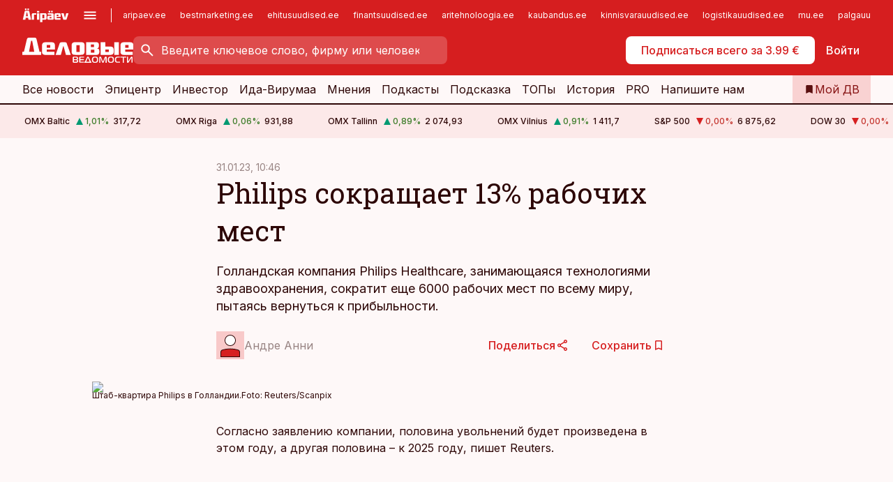

--- FILE ---
content_type: text/html; charset=utf-8
request_url: https://www.dv.ee/novosti/2023/01/31/philips-sokrashhaet-13-rabochih-mest
body_size: 66040
content:
<!DOCTYPE html><html lang="ru" class="__variable_d9b83d __variable_1afa06"><head><meta charSet="utf-8"/><meta name="viewport" content="width=device-width, initial-scale=1, minimum-scale=1, maximum-scale=5, viewport-fit=cover, user-scalable=yes"/><link rel="preload" href="/_next/static/media/21350d82a1f187e9-s.p.woff2" as="font" crossorigin="" type="font/woff2"/><link rel="preload" href="/_next/static/media/9f0283fb0a17d415-s.p.woff2" as="font" crossorigin="" type="font/woff2"/><link rel="preload" href="/_next/static/media/a88c13d5f58b71d4-s.p.woff2" as="font" crossorigin="" type="font/woff2"/><link rel="preload" href="/_next/static/media/e4af272ccee01ff0-s.p.woff2" as="font" crossorigin="" type="font/woff2"/><link rel="preload" as="image" imageSrcSet="https://static-img.aripaev.ee/?type=preview&amp;uuid=5f389e51-cd23-59c0-a3fa-d3968f311bb8&amp;width=640&amp;q=70 640w, https://static-img.aripaev.ee/?type=preview&amp;uuid=5f389e51-cd23-59c0-a3fa-d3968f311bb8&amp;width=750&amp;q=70 750w, https://static-img.aripaev.ee/?type=preview&amp;uuid=5f389e51-cd23-59c0-a3fa-d3968f311bb8&amp;width=828&amp;q=70 828w, https://static-img.aripaev.ee/?type=preview&amp;uuid=5f389e51-cd23-59c0-a3fa-d3968f311bb8&amp;width=1080&amp;q=70 1080w, https://static-img.aripaev.ee/?type=preview&amp;uuid=5f389e51-cd23-59c0-a3fa-d3968f311bb8&amp;width=1200&amp;q=70 1200w, https://static-img.aripaev.ee/?type=preview&amp;uuid=5f389e51-cd23-59c0-a3fa-d3968f311bb8&amp;width=1920&amp;q=70 1920w, https://static-img.aripaev.ee/?type=preview&amp;uuid=5f389e51-cd23-59c0-a3fa-d3968f311bb8&amp;width=2048&amp;q=70 2048w, https://static-img.aripaev.ee/?type=preview&amp;uuid=5f389e51-cd23-59c0-a3fa-d3968f311bb8&amp;width=3840&amp;q=70 3840w" imageSizes="(min-width: 1px) 100vw, 100vw" fetchPriority="high"/><link rel="stylesheet" href="/_next/static/css/193ca727a39148d1.css" data-precedence="next"/><link rel="stylesheet" href="/_next/static/css/52723f30e92eee9f.css" data-precedence="next"/><link rel="stylesheet" href="/_next/static/css/364ab38700cab676.css" data-precedence="next"/><link rel="stylesheet" href="/_next/static/css/ef69ab996cc4ef43.css" data-precedence="next"/><link rel="stylesheet" href="/_next/static/css/cfa60dcf5cbd8547.css" data-precedence="next"/><link rel="stylesheet" href="/_next/static/css/2001c5ecabd226f0.css" data-precedence="next"/><link rel="stylesheet" href="/_next/static/css/f53fc1951aefa4e6.css" data-precedence="next"/><link rel="stylesheet" href="/_next/static/css/015ada6ba5fe6a03.css" data-precedence="next"/><link rel="stylesheet" href="/_next/static/css/0f180bd48b9a8a37.css" data-precedence="next"/><link rel="stylesheet" href="/_next/static/css/7cddf85bca64a21f.css" data-precedence="next"/><link rel="stylesheet" href="/_next/static/css/3b3c900c8201ff34.css" data-precedence="next"/><link rel="stylesheet" href="/_next/static/css/8bd7863d921ec434.css" data-precedence="next"/><link rel="stylesheet" href="/_next/static/css/029d5fff5a79fb66.css" data-precedence="next"/><link rel="stylesheet" href="/_next/static/css/145cb3986e47692b.css" data-precedence="next"/><link rel="stylesheet" href="/_next/static/css/abeee01cf18e9b20.css" data-precedence="next"/><link rel="stylesheet" href="/_next/static/css/0e1bc87536d60fd1.css" data-precedence="next"/><link rel="stylesheet" href="/_next/static/css/e4a1f3f4cc1a1330.css" data-precedence="next"/><link rel="stylesheet" href="/_next/static/css/8c6658ca32352202.css" data-precedence="next"/><link rel="preload" as="script" fetchPriority="low" href="/_next/static/chunks/webpack-bb5e6ef551ab2fb7.js"/><script src="/_next/static/chunks/fd9d1056-10e5c93cd413df2f.js" async=""></script><script src="/_next/static/chunks/396464d2-87a25291feed4e3c.js" async=""></script><script src="/_next/static/chunks/7049-f73b85a2adefcf0b.js" async=""></script><script src="/_next/static/chunks/main-app-d6b14959853fa552.js" async=""></script><script src="/_next/static/chunks/aaea2bcf-18d09baeed62d53d.js" async=""></script><script src="/_next/static/chunks/5910-f5efdbfb510c5f6a.js" async=""></script><script src="/_next/static/chunks/5342-19ba4bc98a916bcc.js" async=""></script><script src="/_next/static/chunks/1226-117b1197ddf7aad9.js" async=""></script><script src="/_next/static/chunks/7588-2e36b3a9911aa655.js" async=""></script><script src="/_next/static/chunks/app/global-error-20303be09b9714b7.js" async=""></script><script src="/_next/static/chunks/5878-1525aeac28fcdf88.js" async=""></script><script src="/_next/static/chunks/4075-c93ea2025da5b6a7.js" async=""></script><script src="/_next/static/chunks/5434-828496ffa0f86d7a.js" async=""></script><script src="/_next/static/chunks/1652-56bf1ce5ade1c9ac.js" async=""></script><script src="/_next/static/chunks/7562-5f4fd1388f43b505.js" async=""></script><script src="/_next/static/chunks/7380-318bba68fdea191f.js" async=""></script><script src="/_next/static/chunks/3295-35b1a9d555f9b7bf.js" async=""></script><script src="/_next/static/chunks/7131-78f3e1231e69c364.js" async=""></script><script src="/_next/static/chunks/7492-a181da6c137f390e.js" async=""></script><script src="/_next/static/chunks/7560-4b31aa12143c3a83.js" async=""></script><script src="/_next/static/chunks/app/%5BchannelId%5D/%5Baccess%5D/layout-8ea0d43f1f74f55d.js" async=""></script><script src="/_next/static/chunks/ca377847-5847564181f9946f.js" async=""></script><script src="/_next/static/chunks/6989-725cd192b49ac8b8.js" async=""></script><script src="/_next/static/chunks/7126-f955765d6cea943c.js" async=""></script><script src="/_next/static/chunks/4130-ed04dcb36842f70f.js" async=""></script><script src="/_next/static/chunks/7940-32f152e534110b79.js" async=""></script><script src="/_next/static/chunks/3390-97ccb0b5027fbdb6.js" async=""></script><script src="/_next/static/chunks/4398-b011a1211a61352c.js" async=""></script><script src="/_next/static/chunks/304-f74bbe78ef63ddd8.js" async=""></script><script src="/_next/static/chunks/9860-bc3912166b054a3b.js" async=""></script><script src="/_next/static/chunks/app/%5BchannelId%5D/%5Baccess%5D/internal/article/%5B...slug%5D/page-f0376f1cae323c1c.js" async=""></script><script src="/_next/static/chunks/app/%5BchannelId%5D/%5Baccess%5D/error-9e9a1caedd0e0db1.js" async=""></script><script src="/_next/static/chunks/app/%5BchannelId%5D/%5Baccess%5D/not-found-0f9f27357115a493.js" async=""></script><link rel="preload" href="https://log-in.aripaev.ee/index.js" as="script"/><meta name="theme-color" content="#D61E1F"/><meta name="color-scheme" content="only light"/><title>Philips сокращает 13% рабочих мест</title><meta name="description" content="Philips сокращает 13% рабочих мест. Голландская компания Philips Healthcare, занимающаяся технологиями здравоохранения, сократит еще 6000 рабочих мест по всему миру, пытаясь вернуться к прибыльности. Биржа, Промышленность."/><link rel="manifest" href="/manifest/dv.json" crossorigin="use-credentials"/><link rel="canonical" href="https://www.dv.ee/novosti/2023/01/31/philips-sokrashhaet-13-rabochih-mest"/><meta name="format-detection" content="telephone=no, address=no, email=no"/><meta name="apple-mobile-web-app-capable" content="yes"/><meta name="apple-mobile-web-app-title" content="Деловые ведомости"/><link href="/favicons/dv/apple-touch-startup-image-768x1004.png" rel="apple-touch-startup-image"/><link href="/favicons/dv/apple-touch-startup-image-1536x2008.png" media="(device-width: 768px) and (device-height: 1024px)" rel="apple-touch-startup-image"/><meta name="apple-mobile-web-app-status-bar-style" content="black-translucent"/><meta property="og:title" content="Philips сокращает 13% рабочих мест"/><meta property="og:description" content="Philips сокращает 13% рабочих мест. Голландская компания Philips Healthcare, занимающаяся технологиями здравоохранения, сократит еще 6000 рабочих мест по всему миру, пытаясь вернуться к прибыльности. Биржа, Промышленность."/><meta property="og:url" content="https://www.dv.ee/novosti/2023/01/31/philips-sokrashhaet-13-rabochih-mest"/><meta property="og:site_name" content="Деловые ведомости"/><meta property="og:locale" content="ru_RU"/><meta property="og:image" content="https://static-img.aripaev.ee/?type=preview&amp;uuid=5f389e51-cd23-59c0-a3fa-d3968f311bb8&amp;width=1200&amp;q=85"/><meta property="og:image:width" content="1200"/><meta property="og:type" content="website"/><meta name="twitter:card" content="summary_large_image"/><meta name="twitter:site" content="@dv__ee"/><meta name="twitter:creator" content="@dv__ee"/><meta name="twitter:title" content="Philips сокращает 13% рабочих мест"/><meta name="twitter:description" content="Philips сокращает 13% рабочих мест. Голландская компания Philips Healthcare, занимающаяся технологиями здравоохранения, сократит еще 6000 рабочих мест по всему миру, пытаясь вернуться к прибыльности. Биржа, Промышленность."/><meta name="twitter:image" content="https://static-img.aripaev.ee/?type=preview&amp;uuid=5f389e51-cd23-59c0-a3fa-d3968f311bb8&amp;width=1200&amp;q=85"/><meta name="twitter:image:width" content="1200"/><link rel="shortcut icon" href="/favicons/dv/favicon.ico"/><link rel="icon" href="/favicons/dv/favicon.ico"/><link rel="apple-touch-icon" href="/favicons/dv/apple-touch-icon-180x180.png"/><link rel="apple-touch-icon-precomposed" href="/favicons/dv/apple-touch-icon-180x180.png"/><meta name="next-size-adjust"/><script src="/_next/static/chunks/polyfills-42372ed130431b0a.js" noModule=""></script></head><body><script>(self.__next_s=self.__next_s||[]).push([0,{"children":"\n        window.nativeEvents = [];\n        window.nativeListeners = [];\n        window.addEventListener('aripaev.ee:nativeApiAttached', (e) => {\n          window.nativeEvents.push(e);\n          window.nativeListeners.forEach((l) => l(e));\n        });\n        window.addNativeListener = (listener) => {\n          window.nativeListeners.push(listener);\n          window.nativeEvents.forEach((e) => listener(e));\n        };\n      ","id":"__native_attach"}])</script><style type="text/css">:root:root {
  --theme: dv;

  --site-bg: #FEF8F8;
  --site-bg-original: #FEF8F8;

  --color-text: var(--color-primary-900);
}
</style><div id="login-container"></div><div id="__next"><div class="styles_site-hat__KmxJ_"><div class="styles_site-hat__inner__NT2Fd"><div id="Panorama_1" class="styles_site-hat__ad-slot__6OIXn"></div></div></div><div class="styles_header__sentinel-pre__ZLTsJ"></div><div class="styles_header__4AYpa"><b></b><div class="styles_header__wrap1__C6qUJ"><div class="styles_header__wrap2__vgkJ1"><div class="styles_header__main__4NeBW"><div class="styles_header__main__limiter__1bF8W"><div class="styles_sites__MzlGA styles_hidden__CEocJ"><div class="styles_sites__global__0voAr"><a href="https://www.aripaev.ee" target="_blank" rel="noopener noreferrer"><svg xmlns="http://www.w3.org/2000/svg" height="20" width="67" class="icon logotype-aripaev" viewBox="0 0 512 155"><path fill="#d61e1f" d="M43.18 1.742H25.822v17.917H43.18zm21.86 124.857-4.1-22.295H34.283l-3.977 22.295H1.974l19.33-88.048c2.25-10.153 5.077-11.567 16.643-11.567H58.55c11.846 0 13.817.855 16.224 11.706l19.33 87.908zM50.507 44.762h-5.792l-7.746 41.625h21.249zm18.771-43.02H51.92v17.917h17.358zM306.626 27.3h-17.358v17.916h17.358zm26.117 0h-17.359v17.916h17.359zm-206.05 42.864V126.6h-25.959V71.28c0-10.851 5.076-17.759 17.917-17.759h32.309v16.643zm32.344-23.43V28.399h26.168v18.335zm26.168 79.866h-26.168V53.503h26.168zm62.594.001h-27.651v26.657h-25.68V53.521h53.61c12.84 0 17.777 6.629 17.777 17.917v37.229c0 11.863-5.076 17.934-18.056 17.934m-7.903-56.576h-19.888v39.915h19.888zm93.508 56.576s-17.636.279-21.3.279-21.162-.279-21.162-.279c-11.287-.157-17.638-5.513-17.638-17.934v-9.735c0-15.23 9.735-17.62 17.777-17.62h27.791V69.449h-39.357V53.521h47.539c14.671 0 17.778 8.88 17.778 17.62v39.793c0 11.846-3.49 15.509-11.429 15.701zM319.31 96.019h-20.935v14.707h20.935zm59.664-.611v13.573h41.066v17.62h-49.109c-14.671 0-17.759-9.752-17.759-17.777V72.188c0-11.845 5.774-18.475 17.618-18.614 0 0 13.958-.297 17.638-.297 3.683 0 17.445.297 17.445.297 12.424.14 17.36 6.193 17.36 17.76v24.127h-44.258zm18.35-26.552h-18.492v16.922h18.492zm88.714 57.727h-34.003l-23.987-73.079h28.227l12.682 50.086h2.13l12.682-50.086h26.257z" class="logotype"></path></svg></a><button title="Открыть меню" type="button"><svg fill="none" xmlns="http://www.w3.org/2000/svg" height="20" width="20" class="icon menu" viewBox="0 0 20 20"><path fill="#2D0606" d="M3 14.5V13h14v1.5zm0-3.75v-1.5h14v1.5zM3 7V5.5h14V7z"></path></svg></button></div><div class="styles_sites__main__Z77Aw"><ul class="styles_sites__list__ue3ny"><li class=""><a href="https://www.aripaev.ee?utm_source=dv.ee&amp;utm_medium=pais" target="_blank" draggable="false" rel="noopener noreferrer">aripaev.ee</a></li><li class=""><a href="https://bestmarketing.ee?utm_source=dv.ee&amp;utm_medium=pais" target="_blank" draggable="false" rel="noopener noreferrer">bestmarketing.ee</a></li><li class=""><a href="https://www.ehitusuudised.ee?utm_source=dv.ee&amp;utm_medium=pais" target="_blank" draggable="false" rel="noopener noreferrer">ehitusuudised.ee</a></li><li class=""><a href="https://www.finantsuudised.ee?utm_source=dv.ee&amp;utm_medium=pais" target="_blank" draggable="false" rel="noopener noreferrer">finantsuudised.ee</a></li><li class=""><a href="https://www.aritehnoloogia.ee?utm_source=dv.ee&amp;utm_medium=pais" target="_blank" draggable="false" rel="noopener noreferrer">aritehnoloogia.ee</a></li><li class=""><a href="https://www.kaubandus.ee?utm_source=dv.ee&amp;utm_medium=pais" target="_blank" draggable="false" rel="noopener noreferrer">kaubandus.ee</a></li><li class=""><a href="https://www.kinnisvarauudised.ee?utm_source=dv.ee&amp;utm_medium=pais" target="_blank" draggable="false" rel="noopener noreferrer">kinnisvarauudised.ee</a></li><li class=""><a href="https://www.logistikauudised.ee?utm_source=dv.ee&amp;utm_medium=pais" target="_blank" draggable="false" rel="noopener noreferrer">logistikauudised.ee</a></li><li class=""><a href="https://www.mu.ee?utm_source=dv.ee&amp;utm_medium=pais" target="_blank" draggable="false" rel="noopener noreferrer">mu.ee</a></li><li class=""><a href="https://www.palgauudised.ee?utm_source=dv.ee&amp;utm_medium=pais" target="_blank" draggable="false" rel="noopener noreferrer">palgauudised.ee</a></li><li class=""><a href="https://www.personaliuudised.ee?utm_source=dv.ee&amp;utm_medium=pais" target="_blank" draggable="false" rel="noopener noreferrer">personaliuudised.ee</a></li><li class=""><a href="https://www.pollumajandus.ee?utm_source=dv.ee&amp;utm_medium=pais" target="_blank" draggable="false" rel="noopener noreferrer">pollumajandus.ee</a></li><li class=""><a href="https://www.raamatupidaja.ee?utm_source=dv.ee&amp;utm_medium=pais" target="_blank" draggable="false" rel="noopener noreferrer">raamatupidaja.ee</a></li><li class=""><a href="https://www.toostusuudised.ee?utm_source=dv.ee&amp;utm_medium=pais" target="_blank" draggable="false" rel="noopener noreferrer">toostusuudised.ee</a></li><li class=""><a href="https://www.imelineajalugu.ee?utm_source=dv.ee&amp;utm_medium=pais" target="_blank" draggable="false" rel="noopener noreferrer">imelineajalugu.ee</a></li><li class=""><a href="https://www.imelineteadus.ee?utm_source=dv.ee&amp;utm_medium=pais" target="_blank" draggable="false" rel="noopener noreferrer">imelineteadus.ee</a></li><li class=""><a href="https://www.kalastaja.ee?utm_source=dv.ee&amp;utm_medium=pais" target="_blank" draggable="false" rel="noopener noreferrer">kalastaja.ee</a></li></ul></div></div><div class="styles_header__row__tjBlC"><a class="styles_header__logo__LPFzl" href="/"><img alt="Деловые ведомости" loading="lazy" width="120" height="40" decoding="async" data-nimg="1" style="color:transparent" src="https://ap-cms-images.ap3.ee/DV_valge.svg"/></a><form class="styles_search___9_Xy"><span class="styles_search__icon__adECE"><svg fill="none" xmlns="http://www.w3.org/2000/svg" height="24" width="24" class="icon search" viewBox="0 0 25 24"><path fill="#fff" d="m20.06 21-6.3-6.3q-.75.6-1.724.95-.975.35-2.075.35-2.725 0-4.613-1.887Q3.461 12.225 3.461 9.5t1.887-4.612T9.961 3t4.612 1.888T16.461 9.5a6.1 6.1 0 0 1-1.3 3.8l6.3 6.3zm-10.1-7q1.875 0 3.188-1.312T14.461 9.5t-1.313-3.187T9.961 5 6.773 6.313 5.461 9.5t1.312 3.188T9.961 14"></path></svg></span><input type="text" autoComplete="off" placeholder="Введите ключевое слово, фирму или человека" title="Введите ключевое слово, фирму или человека" name="keyword" value=""/><button class="styles_search__clear__gU1eY" disabled="" title="Очистить поиск" type="button"><svg fill="none" xmlns="http://www.w3.org/2000/svg" height="24" width="24" class="icon close" viewBox="0 0 25 24"><path fill="#fff" d="m6.86 19-1.4-1.4 5.6-5.6-5.6-5.6L6.86 5l5.6 5.6 5.6-5.6 1.4 1.4-5.6 5.6 5.6 5.6-1.4 1.4-5.6-5.6z"></path></svg></button></form><div class="styles_header__buttons__HTvoj"><span class="styles_button___Dvql styles_size-default___f8ln styles_theme-white-primary__wwdx4" draggable="false"><a class="styles_button__element__i6R1c" target="_blank" rel="noopener noreferrer" href="https://kampaania.aripaev.ee/zakazatj-dv/?utm_source=dv.ee&amp;utm_medium=telli-nupp&amp;utm_campaign=proovitellimus"><span class="styles_button__inner__av3c_"><span class="styles_button__text__0QAzX"><span class="styles_button__text__row__ZW9Cl">Подписаться всего за 3.99 €</span></span></span></a></span><span class="styles_button___Dvql styles_size-default___f8ln styles_theme-white-transparent__3xBw8" draggable="false"><button class="styles_button__element__i6R1c" type="button"><span class="styles_button__inner__av3c_"><span class="styles_button__text__0QAzX"><span class="styles_button__text__row__ZW9Cl">Войти</span></span></span></button></span></div></div></div><div class="styles_burger-menu__NxbcX" inert=""><div class="styles_burger-menu__inner__G_A7a"><div class="styles_burger-menu__limiter__Z8WPT"><ul class="styles_burger-menu__sections__WMdfc"><li><div class="styles_burger-menu__title__FISxC">Тематические порталы</div><ul class="styles_burger-menu__sections__links__erXEP styles_split__ABuE1"><li><a target="_blank" rel="noopener noreferrer" href="https://www.aripaev.ee?utm_source=dv.ee&amp;utm_medium=pais">aripaev.ee</a></li><li><a target="_blank" rel="noopener noreferrer" href="https://www.bestmarketing.ee?utm_source=dv.ee&amp;utm_medium=pais">bestmarketing.ee</a></li><li><a target="_blank" rel="noopener noreferrer" href="https://www.ehitusuudised.ee?utm_source=dv.ee&amp;utm_medium=pais">ehitusuudised.ee</a></li><li><a target="_blank" rel="noopener noreferrer" href="https://www.finantsuudised.ee?utm_source=dv.ee&amp;utm_medium=pais">finantsuudised.ee</a></li><li><a target="_blank" rel="noopener noreferrer" href="https://www.aritehnoloogia.ee?utm_source=dv.ee&amp;utm_medium=pais">aritehnoloogia.ee</a></li><li><a target="_blank" rel="noopener noreferrer" href="https://www.kaubandus.ee?utm_source=dv.ee&amp;utm_medium=pais">kaubandus.ee</a></li><li><a target="_blank" rel="noopener noreferrer" href="https://www.kinnisvarauudised.ee?utm_source=dv.ee&amp;utm_medium=pais">kinnisvarauudised.ee</a></li><li><a target="_blank" rel="noopener noreferrer" href="https://www.logistikauudised.ee?utm_source=dv.ee&amp;utm_medium=pais">logistikauudised.ee</a></li><li><a target="_blank" rel="noopener noreferrer" href="https://www.mu.ee?utm_source=dv.ee&amp;utm_medium=pais">mu.ee</a></li><li><a target="_blank" rel="noopener noreferrer" href="https://www.palgauudised.ee?utm_source=dv.ee&amp;utm_medium=pais">palgauudised.ee</a></li><li><a target="_blank" rel="noopener noreferrer" href="https://www.personaliuudised.ee?utm_source=dv.ee&amp;utm_medium=pais">personaliuudised.ee</a></li><li><a target="_blank" rel="noopener noreferrer" href="https://www.pollumajandus.ee?utm_source=dv.ee&amp;utm_medium=pais">pollumajandus.ee</a></li><li><a target="_blank" rel="noopener noreferrer" href="https://www.raamatupidaja.ee?utm_source=dv.ee&amp;utm_medium=pais">raamatupidaja.ee</a></li><li><a target="_blank" rel="noopener noreferrer" href="https://www.toostusuudised.ee?utm_source=dv.ee&amp;utm_medium=pais">toostusuudised.ee</a></li><li><a target="_blank" rel="noopener noreferrer" href="https://www.imelineajalugu.ee?utm_source=dv.ee&amp;utm_medium=pais">imelineajalugu.ee</a></li><li><a target="_blank" rel="noopener noreferrer" href="https://www.imelineteadus.ee?utm_source=dv.ee&amp;utm_medium=pais">imelineteadus.ee</a></li></ul></li><li><div class="styles_burger-menu__title__FISxC">Услуги и продукты</div><ul class="styles_burger-menu__sections__links__erXEP"><li><a target="_blank" rel="noopener noreferrer" href="https://pood.aripaev.ee/kategooria/venekeelsed-tooted">Обучение и конференции</a></li><li><a target="_self" href="/pdf">PDF</a></li><li><a target="_blank" rel="noopener noreferrer" href="https://infopank.ee">Инфобанк</a></li><li><a target="_self" href="https://teabevara.ee/ru">Справочники Äripäev</a></li><li><a target="_blank" rel="noopener noreferrer" href="https://videokogu.aripaev.ee/topics/16">Видеотека</a></li></ul></li></ul><div class="styles_burger-menu__sidebar__8mwqb"><ul class="styles_burger-menu__sidebar__links__ZKDyD"><li><a target="_blank" rel="noopener noreferrer" href="https://www.aripaev.ee/turunduslahendused">Реклама</a></li><li><a target="_self" href="/c/cm">Контент-маркетинг</a></li><li><a target="_blank" rel="noopener noreferrer" href="https://firma.aripaev.ee/tule-toole/">Предложения работы</a></li><li><a target="_blank" rel="noopener noreferrer" href="https://firma.aripaev.ee/">Об Äripäev</a></li></ul><ul class="styles_buttons__V_M5V styles_layout-vertical-wide__kH_p0"><li class="styles_primary__BaQ9R"><span class="styles_button___Dvql styles_size-default___f8ln styles_theme-primary__JLG_x" draggable="false"><a class="styles_button__element__i6R1c" target="_blank" rel="noopener noreferrer" href="https://iseteenindus.aripaev.ee/ru"><span class="styles_button__inner__av3c_"><span class="styles_button__text__0QAzX"><span class="styles_button__text__row__ZW9Cl">Самообслуживание</span></span></span></a></span></li></ul></div></div></div></div></div><div class="styles_header__menu__7U_6k"><div class="styles_header__menu__holder__mDgQf"><a class="styles_header__menu__logo__XcB29" draggable="false" href="/"><img alt="Деловые ведомости" loading="lazy" width="120" height="40" decoding="async" data-nimg="1" style="color:transparent" src="https://ap-cms-images.ap3.ee/DV_valge.svg"/></a><div class="styles_header__menu__scroller__KG1tj"><ul class="styles_header__menu__items___1xQ5"><li><a aria-current="false" target="_self" draggable="false" href="/search?channels=dv">Все новости</a></li><li><a aria-current="false" target="_self" draggable="false" href="/c/bigstory">Эпицентр</a></li><li><a aria-current="false" target="_self" draggable="false" href="/investor">Инвестор</a></li><li><a aria-current="false" target="_self" draggable="false" href="/t/idavirumaa">Ида-Вирумаа</a></li><li><a aria-current="false" target="_self" draggable="false" href="/c/opinion">Мнения</a></li><li><a aria-current="false" target="_self" draggable="false" href="/t/delovye-jefire">Подкасты</a></li><li><a aria-current="false" target="_self" draggable="false" href="/c/useful">Подсказка</a></li><li><a aria-current="false" target="_self" draggable="false" href="/c/top">ТОПы</a></li><li><a aria-current="false" target="_self" draggable="false" href="https://www.dv.ee/t/delovaja-istorija">История</a></li><li><a aria-current="false" target="_blank" rel="noopener noreferrer" draggable="false" href="https://www.aripaev.ee/pro">PRO</a></li><li><a href="https://www.dv.ee/#send_hint" draggable="false">Напишите нам</a></li></ul></div><a class="styles_header__menu__bookmarks__qWw9R" aria-current="false" draggable="false" href="/moja-lenta-novostej"><svg fill="none" xmlns="http://www.w3.org/2000/svg" height="16" width="16" class="icon bookmark-filled" viewBox="0 0 24 24"><path fill="#2D0606" d="M5 21V5q0-.824.588-1.412A1.93 1.93 0 0 1 7 3h10q.824 0 1.413.587Q19 4.176 19 5v16l-7-3z"></path></svg><span>Мой ДВ</span></a></div></div></div></div></div><div class="styles_header__sentinel-post__lzp4A"></div><div class="styles_burger-menu__backdrop__1nrUr" tabindex="0" role="button" aria-pressed="true" title="Закрыть"></div><div class="styles_header__mock__CpuN_"></div><div class="styles_ticker__Yburn"><div class="styles_ticker__group__8cpAr"><ul class="styles_ticker__list__NrEgl"><li><span>OMX Baltic</span><span><svg fill="none" xmlns="http://www.w3.org/2000/svg" height="16" width="16" class="icon up-solid" viewBox="0 0 16 16"><path fill="#009971" d="M3 13h10L8 3z"></path></svg><span class="text-intent-success">1,01<!-- -->%</span></span><span>317,72</span></li><li><span>OMX Riga</span><span><svg fill="none" xmlns="http://www.w3.org/2000/svg" height="16" width="16" class="icon up-solid" viewBox="0 0 16 16"><path fill="#009971" d="M3 13h10L8 3z"></path></svg><span class="text-intent-success">0,06<!-- -->%</span></span><span>931,88</span></li><li><span>OMX Tallinn</span><span><svg fill="none" xmlns="http://www.w3.org/2000/svg" height="16" width="16" class="icon up-solid" viewBox="0 0 16 16"><path fill="#009971" d="M3 13h10L8 3z"></path></svg><span class="text-intent-success">0,89<!-- -->%</span></span><span>2 074,93</span></li><li><span>OMX Vilnius</span><span><svg fill="none" xmlns="http://www.w3.org/2000/svg" height="16" width="16" class="icon up-solid" viewBox="0 0 16 16"><path fill="#009971" d="M3 13h10L8 3z"></path></svg><span class="text-intent-success">0,91<!-- -->%</span></span><span>1 411,7</span></li><li><span>S&amp;P 500</span><span><svg fill="none" xmlns="http://www.w3.org/2000/svg" height="16" width="16" class="icon down-solid" viewBox="0 0 16 16"><path fill="#D61E1F" d="M3 3h10L8 13z"></path></svg><span class="text-intent-danger">0,00<!-- -->%</span></span><span>6 875,62</span></li><li><span>DOW 30</span><span><svg fill="none" xmlns="http://www.w3.org/2000/svg" height="16" width="16" class="icon down-solid" viewBox="0 0 16 16"><path fill="#D61E1F" d="M3 3h10L8 13z"></path></svg><span class="text-intent-danger">0,00<!-- -->%</span></span><span>49 077,23</span></li><li><span>Nasdaq </span><span><svg fill="none" xmlns="http://www.w3.org/2000/svg" height="16" width="16" class="icon up-solid" viewBox="0 0 16 16"><path fill="#009971" d="M3 13h10L8 3z"></path></svg><span class="text-intent-success">1,18<!-- -->%</span></span><span>23 224,82</span></li><li><span>FTSE 100</span><span><svg fill="none" xmlns="http://www.w3.org/2000/svg" height="16" width="16" class="icon up-solid" viewBox="0 0 16 16"><path fill="#009971" d="M3 13h10L8 3z"></path></svg><span class="text-intent-success">0,5<!-- -->%</span></span><span>10 188,8</span></li><li><span>Nikkei 225</span><span><svg fill="none" xmlns="http://www.w3.org/2000/svg" height="16" width="16" class="icon up-solid" viewBox="0 0 16 16"><path fill="#009971" d="M3 13h10L8 3z"></path></svg><span class="text-intent-success">1,73<!-- -->%</span></span><span>53 688,89</span></li><li><span>CMC Crypto 200</span><span><svg fill="none" xmlns="http://www.w3.org/2000/svg" height="16" width="16" class="icon down-solid" viewBox="0 0 16 16"><path fill="#D61E1F" d="M3 3h10L8 13z"></path></svg><span class="text-intent-danger">0,00<!-- -->%</span></span><span>0,00</span></li><li><span>USD/EUR</span><span><svg fill="none" xmlns="http://www.w3.org/2000/svg" height="16" width="16" class="icon down-solid" viewBox="0 0 16 16"><path fill="#D61E1F" d="M3 3h10L8 13z"></path></svg><span class="text-intent-danger">0,00<!-- -->%</span></span><span>0,85</span></li><li><span>GBP/EUR</span><span><svg fill="none" xmlns="http://www.w3.org/2000/svg" height="16" width="16" class="icon down-solid" viewBox="0 0 16 16"><path fill="#D61E1F" d="M3 3h10L8 13z"></path></svg><span class="text-intent-danger">0,00<!-- -->%</span></span><span>1,15</span></li><li><span>EUR/RUB</span><span><svg fill="none" xmlns="http://www.w3.org/2000/svg" height="16" width="16" class="icon down-solid" viewBox="0 0 16 16"><path fill="#D61E1F" d="M3 3h10L8 13z"></path></svg><span class="text-intent-danger">0,00<!-- -->%</span></span><span>88,9</span></li></ul></div><div class="styles_ticker__group__8cpAr"><ul class="styles_ticker__list__NrEgl"><li><span>OMX Baltic</span><span><svg fill="none" xmlns="http://www.w3.org/2000/svg" height="16" width="16" class="icon up-solid" viewBox="0 0 16 16"><path fill="#009971" d="M3 13h10L8 3z"></path></svg><span class="text-intent-success">1,01<!-- -->%</span></span><span>317,72</span></li><li><span>OMX Riga</span><span><svg fill="none" xmlns="http://www.w3.org/2000/svg" height="16" width="16" class="icon up-solid" viewBox="0 0 16 16"><path fill="#009971" d="M3 13h10L8 3z"></path></svg><span class="text-intent-success">0,06<!-- -->%</span></span><span>931,88</span></li><li><span>OMX Tallinn</span><span><svg fill="none" xmlns="http://www.w3.org/2000/svg" height="16" width="16" class="icon up-solid" viewBox="0 0 16 16"><path fill="#009971" d="M3 13h10L8 3z"></path></svg><span class="text-intent-success">0,89<!-- -->%</span></span><span>2 074,93</span></li><li><span>OMX Vilnius</span><span><svg fill="none" xmlns="http://www.w3.org/2000/svg" height="16" width="16" class="icon up-solid" viewBox="0 0 16 16"><path fill="#009971" d="M3 13h10L8 3z"></path></svg><span class="text-intent-success">0,91<!-- -->%</span></span><span>1 411,7</span></li><li><span>S&amp;P 500</span><span><svg fill="none" xmlns="http://www.w3.org/2000/svg" height="16" width="16" class="icon down-solid" viewBox="0 0 16 16"><path fill="#D61E1F" d="M3 3h10L8 13z"></path></svg><span class="text-intent-danger">0,00<!-- -->%</span></span><span>6 875,62</span></li><li><span>DOW 30</span><span><svg fill="none" xmlns="http://www.w3.org/2000/svg" height="16" width="16" class="icon down-solid" viewBox="0 0 16 16"><path fill="#D61E1F" d="M3 3h10L8 13z"></path></svg><span class="text-intent-danger">0,00<!-- -->%</span></span><span>49 077,23</span></li><li><span>Nasdaq </span><span><svg fill="none" xmlns="http://www.w3.org/2000/svg" height="16" width="16" class="icon up-solid" viewBox="0 0 16 16"><path fill="#009971" d="M3 13h10L8 3z"></path></svg><span class="text-intent-success">1,18<!-- -->%</span></span><span>23 224,82</span></li><li><span>FTSE 100</span><span><svg fill="none" xmlns="http://www.w3.org/2000/svg" height="16" width="16" class="icon up-solid" viewBox="0 0 16 16"><path fill="#009971" d="M3 13h10L8 3z"></path></svg><span class="text-intent-success">0,5<!-- -->%</span></span><span>10 188,8</span></li><li><span>Nikkei 225</span><span><svg fill="none" xmlns="http://www.w3.org/2000/svg" height="16" width="16" class="icon up-solid" viewBox="0 0 16 16"><path fill="#009971" d="M3 13h10L8 3z"></path></svg><span class="text-intent-success">1,73<!-- -->%</span></span><span>53 688,89</span></li><li><span>CMC Crypto 200</span><span><svg fill="none" xmlns="http://www.w3.org/2000/svg" height="16" width="16" class="icon down-solid" viewBox="0 0 16 16"><path fill="#D61E1F" d="M3 3h10L8 13z"></path></svg><span class="text-intent-danger">0,00<!-- -->%</span></span><span>0,00</span></li><li><span>USD/EUR</span><span><svg fill="none" xmlns="http://www.w3.org/2000/svg" height="16" width="16" class="icon down-solid" viewBox="0 0 16 16"><path fill="#D61E1F" d="M3 3h10L8 13z"></path></svg><span class="text-intent-danger">0,00<!-- -->%</span></span><span>0,85</span></li><li><span>GBP/EUR</span><span><svg fill="none" xmlns="http://www.w3.org/2000/svg" height="16" width="16" class="icon down-solid" viewBox="0 0 16 16"><path fill="#D61E1F" d="M3 3h10L8 13z"></path></svg><span class="text-intent-danger">0,00<!-- -->%</span></span><span>1,15</span></li><li><span>EUR/RUB</span><span><svg fill="none" xmlns="http://www.w3.org/2000/svg" height="16" width="16" class="icon down-solid" viewBox="0 0 16 16"><path fill="#D61E1F" d="M3 3h10L8 13z"></path></svg><span class="text-intent-danger">0,00<!-- -->%</span></span><span>88,9</span></li></ul></div></div><div class="styles_body__KntQX"><div class="styles_block__x9tSr styles_theme-default__YFZfY styles_width-article__aCVgk"><div class="styles_hero__qEXNs styles_layout-default__BGcal styles_theme-default__1lqCZ styles_has-image__ILhtv"><div class="styles_hero__limiter__m_kBo"><div class="styles_hero__heading__UH2zp"><div class="styles_page-header__UZ3dH"><div class="styles_page-header__back__F3sNN"><span class="styles_button___Dvql styles_size-default___f8ln styles_theme-transparent__V6plv" draggable="false"><button class="styles_button__element__i6R1c" type="button"><span class="styles_button__inner__av3c_"><svg fill="none" xmlns="http://www.w3.org/2000/svg" height="20" width="20" class="icon styles_button__icon__ab5nT arrow-back" viewBox="0 0 20 20"><path fill="#2D0606" d="m12 18-8-8 8-8 1.417 1.417L6.833 10l6.584 6.583z"></path></svg><span class="styles_button__text__0QAzX"><span class="styles_button__text__row__ZW9Cl">Назад</span></span></span></button></span></div><div class="styles_page-header__headline__160BU"><div class="styles_page-header__headline__info__WB6e3"><ul class="styles_page-header__meta__DMVKe"><li>31.01.23, 10:46</li></ul></div><h1>Philips сокращает 13% рабочих мест</h1></div></div></div><div class="styles_hero__main__FNdan"><div class="styles_hero__description__1SGae">Голландская компания Philips Healthcare, занимающаяся технологиями здравоохранения, сократит еще 6000 рабочих мест по всему миру, пытаясь вернуться к прибыльности.</div><div class="styles_hero__article-tools__jStYE"><ul class="styles_hero__authors__jpHLE styles_single__zcqUq"><li><a href="/a/andre-anni"><svg xmlns="http://www.w3.org/2000/svg" height="40" width="40" class="icon user" viewBox="0 0 40 40"><path fill="#D61E1F" d="M0 0h40v40H0z" class="color-primary-200" opacity=".2"></path><path fill="#D61E1F" d="M6.5 29.925c0-1.508 1-2.834 2.45-3.248a40.23 40.23 0 0 1 22.1 0 3.38 3.38 0 0 1 2.45 3.248V36.5h-27z" class="color-primary-500"></path><path fill="#2D0606" d="M34 37H6v-7.074a3.9 3.9 0 0 1 2.812-3.729 40.67 40.67 0 0 1 22.375 0A3.894 3.894 0 0 1 34 29.926zM7 36h26v-6.074a2.89 2.89 0 0 0-2.088-2.769 39.7 39.7 0 0 0-21.825 0A2.89 2.89 0 0 0 7 29.926z" class="color-primary-900"></path><circle cx="20" cy="13" r="7.5" fill="#FFF"></circle><path fill="#2D0606" d="M20 21c-4.411 0-8-3.589-8-8s3.589-8 8-8 8 3.589 8 8-3.589 8-8 8m0-15c-3.86 0-7 3.14-7 7s3.14 7 7 7 7-3.14 7-7-3.141-7-7-7" class="color-primary-900"></path></svg><span class="styles_hero__authors__texts__A4Y2r"><span class="styles_hero__authors__name__9NvFS">Андре Анни</span></span></a></li></ul><div class="styles_hero__tools__rTnGb"><ul class="styles_buttons__V_M5V styles_layout-default__xTC8D"><li class="styles_primary__BaQ9R"><span class="styles_button___Dvql styles_size-default___f8ln styles_theme-transparent__V6plv" draggable="false"><button class="styles_button__element__i6R1c" type="button"><span class="styles_button__inner__av3c_"><span class="styles_button__text__0QAzX"><span class="styles_button__text__row__ZW9Cl">Поделиться</span></span><svg fill="none" xmlns="http://www.w3.org/2000/svg" height="20" width="20" class="icon styles_button__icon__ab5nT share" viewBox="0 0 20 20"><path fill="#2D0606" d="M14.5 18a2.4 2.4 0 0 1-1.77-.73A2.4 2.4 0 0 1 12 15.5q0-.167.02-.302.022-.135.063-.302l-4.958-3.021a1.8 1.8 0 0 1-.737.48 2.7 2.7 0 0 1-.888.145 2.4 2.4 0 0 1-1.77-.73A2.4 2.4 0 0 1 3 10q0-1.042.73-1.77A2.4 2.4 0 0 1 5.5 7.5q.458 0 .885.156.428.156.74.469l4.958-3.02a3 3 0 0 1-.062-.303A2 2 0 0 1 12 4.5q0-1.042.73-1.77A2.4 2.4 0 0 1 14.5 2a2.4 2.4 0 0 1 1.77.73q.73.728.73 1.77t-.73 1.77A2.4 2.4 0 0 1 14.5 7q-.465 0-.889-.146a1.8 1.8 0 0 1-.736-.479l-4.958 3.02q.04.168.062.303T8 10q0 .167-.02.302-.022.135-.063.302l4.958 3.021q.313-.354.736-.49.425-.135.889-.135 1.042 0 1.77.73.73.728.73 1.77t-.73 1.77a2.4 2.4 0 0 1-1.77.73m0-12.5q.424 0 .713-.287A.97.97 0 0 0 15.5 4.5a.97.97 0 0 0-.287-.712.97.97 0 0 0-.713-.288.97.97 0 0 0-.713.288.97.97 0 0 0-.287.712q0 .424.287.713.288.287.713.287m-9 5.5q.424 0 .713-.287A.97.97 0 0 0 6.5 10a.97.97 0 0 0-.287-.713A.97.97 0 0 0 5.5 9a.97.97 0 0 0-.713.287A.97.97 0 0 0 4.5 10q0 .424.287.713.288.287.713.287m9 5.5q.424 0 .713-.288a.97.97 0 0 0 .287-.712.97.97 0 0 0-.287-.713.97.97 0 0 0-.713-.287.97.97 0 0 0-.713.287.97.97 0 0 0-.287.713q0 .424.287.712.288.288.713.288"></path></svg></span></button></span><div class="styles_button__drop__8udXq" style="position:absolute;left:0;top:0"><div class="styles_button__drop__arrow__6R3IT" style="position:absolute"></div><ul class="styles_button__drop__list__SX5ke"><li><button role="button"><div class="styles_button__drop__inner__GkG7d"><svg fill="none" xmlns="http://www.w3.org/2000/svg" height="20" width="20" class="icon logo-facebook" viewBox="0 0 20 20"><path fill="#2D0606" d="M10.834 8.333h2.5v2.5h-2.5v5.833h-2.5v-5.833h-2.5v-2.5h2.5V7.287c0-.99.311-2.242.931-2.926q.93-1.028 2.322-1.028h1.747v2.5h-1.75a.75.75 0 0 0-.75.75z"></path></svg><div>Facebook</div></div></button></li><li><button role="button"><div class="styles_button__drop__inner__GkG7d"><svg xmlns="http://www.w3.org/2000/svg" height="20" width="20" class="icon logo-twitter" viewBox="0 0 14 14"><path fill="#2D0606" fill-rule="evenodd" d="m11.261 11.507-.441-.644-3.124-4.554 3.307-3.816h-.837L7.344 5.795 5.079 2.493h-2.64l.442.644 3 4.375-3.442 3.995h.773l3.02-3.484 2.389 3.484zm-7.599-8.37 5.298 7.727h1.078L4.74 3.137z" clip-rule="evenodd"></path></svg><div>X (Twitter)</div></div></button></li><li><button role="button"><div class="styles_button__drop__inner__GkG7d"><svg fill="none" xmlns="http://www.w3.org/2000/svg" height="20" width="20" class="icon logo-linkedin" viewBox="0 0 20 20"><path fill="#2D0606" d="M6.667 15.833h-2.5V7.5h2.5zm9.166 0h-2.5v-4.451q-.002-1.739-1.232-1.738c-.65 0-1.061.323-1.268.971v5.218h-2.5s.034-7.5 0-8.333h1.973l.153 1.667h.052c.512-.834 1.331-1.399 2.455-1.399.854 0 1.545.238 2.072.834.531.598.795 1.4.795 2.525zM5.417 6.667c.713 0 1.291-.56 1.291-1.25s-.578-1.25-1.291-1.25c-.714 0-1.292.56-1.292 1.25s.578 1.25 1.292 1.25"></path></svg><div>LinkedIn</div></div></button></li><li><button role="button"><div class="styles_button__drop__inner__GkG7d"><svg fill="none" xmlns="http://www.w3.org/2000/svg" height="20" width="20" class="icon email" viewBox="0 0 20 20"><path fill="#2D0606" d="M3.5 16q-.62 0-1.06-.44A1.45 1.45 0 0 1 2 14.5V5.493q0-.62.44-1.056A1.45 1.45 0 0 1 3.5 4h13q.62 0 1.06.44.44.442.44 1.06v9.006q0 .62-.44 1.056A1.45 1.45 0 0 1 16.5 16zm6.5-5L3.5 7.27v7.23h13V7.27zm0-1.77 6.5-3.73h-13zM3.5 7.27V5.5v9z"></path></svg><div>E-mail</div></div></button></li><li><button role="button"><div class="styles_button__drop__inner__GkG7d"><svg fill="none" xmlns="http://www.w3.org/2000/svg" height="20" width="20" class="icon link" viewBox="0 0 20 20"><path fill="#1C1B1F" d="M9 14H6q-1.66 0-2.83-1.171T2 9.995t1.17-2.828T6 6h3v1.5H6a2.4 2.4 0 0 0-1.77.73A2.4 2.4 0 0 0 3.5 10q0 1.042.73 1.77.728.73 1.77.73h3zm-2-3.25v-1.5h6v1.5zM11 14v-1.5h3q1.042 0 1.77-.73.73-.728.73-1.77t-.73-1.77A2.4 2.4 0 0 0 14 7.5h-3V6h3q1.66 0 2.83 1.171T18 10.005t-1.17 2.828T14 14z"></path></svg><div>Link</div></div></button></li></ul></div></li><li class="styles_primary__BaQ9R"><span class="styles_button___Dvql styles_size-default___f8ln styles_theme-transparent__V6plv" draggable="false"><button class="styles_button__element__i6R1c" type="button"><span class="styles_button__inner__av3c_"><span class="styles_button__text__0QAzX"><span class="styles_button__text__row__ZW9Cl">Сохранить</span></span><svg fill="none" xmlns="http://www.w3.org/2000/svg" height="20" width="20" class="icon styles_button__icon__ab5nT bookmark" viewBox="0 0 20 20"><path fill="#2D0606" d="M5 17V4.5q0-.618.44-1.06Q5.883 3 6.5 3h7q.619 0 1.06.44.44.442.44 1.06V17l-5-2zm1.5-2.23 3.5-1.395 3.5 1.396V4.5h-7z"></path></svg></span></button></span></li></ul></div></div></div></div></div><div class="styles_breakout__DF1Ci styles_width-medium__e9Lrb"><div class="styles_article-image__oHI1I"><div class="styles_article-image__title-above__xLKry"></div><a href="https://static-img.aripaev.ee/?type=preview&amp;uuid=5f389e51-cd23-59c0-a3fa-d3968f311bb8" target="_blank" rel="noopener noreferrer" class="styles_article-image__holder__jEhZc" style="aspect-ratio:1.4929971988795518"><img alt="Штаб-квартира Philips в Голландии." draggable="false" fetchPriority="high" decoding="async" data-nimg="fill" style="position:absolute;height:100%;width:100%;left:0;top:0;right:0;bottom:0;color:transparent" sizes="(min-width: 1px) 100vw, 100vw" srcSet="https://static-img.aripaev.ee/?type=preview&amp;uuid=5f389e51-cd23-59c0-a3fa-d3968f311bb8&amp;width=640&amp;q=70 640w, https://static-img.aripaev.ee/?type=preview&amp;uuid=5f389e51-cd23-59c0-a3fa-d3968f311bb8&amp;width=750&amp;q=70 750w, https://static-img.aripaev.ee/?type=preview&amp;uuid=5f389e51-cd23-59c0-a3fa-d3968f311bb8&amp;width=828&amp;q=70 828w, https://static-img.aripaev.ee/?type=preview&amp;uuid=5f389e51-cd23-59c0-a3fa-d3968f311bb8&amp;width=1080&amp;q=70 1080w, https://static-img.aripaev.ee/?type=preview&amp;uuid=5f389e51-cd23-59c0-a3fa-d3968f311bb8&amp;width=1200&amp;q=70 1200w, https://static-img.aripaev.ee/?type=preview&amp;uuid=5f389e51-cd23-59c0-a3fa-d3968f311bb8&amp;width=1920&amp;q=70 1920w, https://static-img.aripaev.ee/?type=preview&amp;uuid=5f389e51-cd23-59c0-a3fa-d3968f311bb8&amp;width=2048&amp;q=70 2048w, https://static-img.aripaev.ee/?type=preview&amp;uuid=5f389e51-cd23-59c0-a3fa-d3968f311bb8&amp;width=3840&amp;q=70 3840w" src="https://static-img.aripaev.ee/?type=preview&amp;uuid=5f389e51-cd23-59c0-a3fa-d3968f311bb8&amp;width=3840&amp;q=70"/></a><ul class="styles_article-image__meta__Voj9l"><li>Штаб-квартира Philips в Голландии.</li><li>Foto: <!-- -->Reuters/Scanpix</li></ul></div></div><div class="styles_article-paragraph__PM82c">Согласно заявлению компании, половина увольнений будет произведена в этом году, а другая половина – к 2025 году, пишет Reuters.</div><div class="styles_loading-content__btiqP undefined styles_size-default__6EyOV styles_is-spinner__Nn8bF" aria-busy="true"><svg viewBox="0 0 320 320" preserveAspectRatio="xMinYMin slice"><foreignObject x="0" y="0" width="320" height="320"><div class="styles_loading-content__gradient__U5iiF"></div></foreignObject><g class="styles_loading-content__group__V6Es2"><rect x="0" y="0" width="320" height="320" class="styles_loading-content__fill__9fXFJ"></rect><circle r="153" cx="160" cy="160" stroke-width="14" fill="transparent" class="styles_loading-content__circle__AoWLE"></circle><circle r="153" cx="160" cy="160" stroke-dasharray="480.6636759992383 480.6636759992384" stroke-dashoffset="480.66367599923836" stroke-width="14" fill="transparent" stroke-linecap="round" class="styles_loading-content__elem__F0i19"></circle></g></svg></div><div class="styles_article-footer__holder__zjkRH"><div class="styles_article-footer__mBNXE"><hr/><div class="styles_article-footer__hint__7l5yS"><b>Данная тема вас интересует?</b> Подпишитесь на ключевые слова, и вы получите уведомление, если будет опубликовано что-то новое по соответствующей теме!</div><ul class="styles_buttons__V_M5V styles_layout-tags__WpIoG"><li class="styles_primary__BaQ9R"><span class="styles_subscribe-button__L_DSD" draggable="false"><a class="styles_subscribe-button__text__WGE84" aria-busy="false" href="/t/birzha">Биржа</a><button class="styles_subscribe-button__subscribe__QSVzR"><svg fill="none" xmlns="http://www.w3.org/2000/svg" height="16" width="16" class="icon add" viewBox="0 0 20 20"><path fill="#2D0606" d="M9.25 10.75H4v-1.5h5.25V4h1.5v5.25H16v1.5h-5.25V16h-1.5z"></path></svg></button></span></li><li class="styles_primary__BaQ9R"><span class="styles_subscribe-button__L_DSD" draggable="false"><a class="styles_subscribe-button__text__WGE84" aria-busy="false" href="/t/promyshlennost">Промышленность</a><button class="styles_subscribe-button__subscribe__QSVzR"><svg fill="none" xmlns="http://www.w3.org/2000/svg" height="16" width="16" class="icon add" viewBox="0 0 20 20"><path fill="#2D0606" d="M9.25 10.75H4v-1.5h5.25V4h1.5v5.25H16v1.5h-5.25V16h-1.5z"></path></svg></button></span></li></ul></div><div class="styles_article-footer__left__ndX26"></div><div class="styles_article-footer__right__YFoYe"></div></div><div class="styles_breakout__DF1Ci styles_width-limited__5U7pH"><div class="styles_banner__Dxaht styles_layout-default__CUaXN"><div class="styles_banner__inner__3pLFk"><div id="Module_1"></div></div></div></div><div class="styles_block__x9tSr styles_theme-default__YFZfY styles_width-default__OAjan"><h2>Похожие статьи</h2><div class="styles_list-articles__lXJs8 styles_layout-single__gqgzJ"><div class="styles_article-card__QuUIi styles_layout-default__sDwwn styles_has-bookmark__lJAlN" draggable="false"><div class="styles_article-card__content__8qUOA"><div class="styles_article-card__info__Ll7c5"><div class="styles_article-card__info__texts__62pWT"><div class="styles_article-card__category__9_YMQ"><a draggable="false" href="/c/opinion">Mнения</a></div><ul class="styles_article-card__meta__kuDsy"><li>28.01.23, 08:00</li></ul></div><div class="styles_article-card__tools__Pal1K"><span class="styles_button-icon__vUnU2 styles_size-tiny__Zo57r styles_theme-transparent__OE289" draggable="false"><button class="styles_button-icon__element__vyPpN" type="button" title="Сохранить" aria-busy="false"><span class="styles_button-icon__inner__iTvHx"><svg fill="none" xmlns="http://www.w3.org/2000/svg" height="20" width="20" class="icon styles_button-icon__icon__TKOX4 bookmark" viewBox="0 0 20 20"><path fill="#2D0606" d="M5 17V4.5q0-.618.44-1.06Q5.883 3 6.5 3h7q.619 0 1.06.44.44.442.44 1.06V17l-5-2zm1.5-2.23 3.5-1.395 3.5 1.396V4.5h-7z"></path></svg></span></button></span></div></div><div class="styles_article-card__title__oUwh_"><a draggable="false" href="/mnenija/2023/01/27/milliard-ot-sokrashhenija-gosapparata-lgotnyj-nso-na-produkty-ili-nalog-na-bogatstvo">Миллиард от сокращения госаппарата, льготный НСО на продукты или налог на богатство?</a></div><div class="styles_article-card__lead__laEnO">Ввести налоговые льготы, снизив НСО для продуктов питания, или, наоборот, ввести новые налоги, например, на имущество? Не надо ли установить хотя бы временно отдельный налог на оборону? </div></div></div><div class="styles_article-card__QuUIi styles_layout-default__sDwwn styles_has-bookmark__lJAlN" draggable="false"><div class="styles_article-card__content__8qUOA"><div class="styles_article-card__info__Ll7c5"><div class="styles_article-card__info__texts__62pWT"><div class="styles_article-card__category__9_YMQ"><a draggable="false" href="/c/news">Новости</a></div><ul class="styles_article-card__meta__kuDsy"><li>27.01.23, 08:44</li></ul></div><div class="styles_article-card__tools__Pal1K"><span class="styles_button-icon__vUnU2 styles_size-tiny__Zo57r styles_theme-transparent__OE289" draggable="false"><button class="styles_button-icon__element__vyPpN" type="button" title="Сохранить" aria-busy="false"><span class="styles_button-icon__inner__iTvHx"><svg fill="none" xmlns="http://www.w3.org/2000/svg" height="20" width="20" class="icon styles_button-icon__icon__TKOX4 bookmark" viewBox="0 0 20 20"><path fill="#2D0606" d="M5 17V4.5q0-.618.44-1.06Q5.883 3 6.5 3h7q.619 0 1.06.44.44.442.44 1.06V17l-5-2zm1.5-2.23 3.5-1.395 3.5 1.396V4.5h-7z"></path></svg></span></button></span></div></div><div class="styles_article-card__title__oUwh_"><a draggable="false" href="/novosti/2023/01/27/finskij-proizvoditel-liftov-kone-planiruet-sokratit-1000-rabotnikov">Финский производитель лифтов Kone планирует сократить 1000 работников</a></div><div class="styles_article-card__lead__laEnO">Крупный финский производитель лифтов Kone намерен сократить 1000 рабочих мест на своих предприятиях по всему миру, примерно 150 работников планируется уволить в Финляндии, сообщает YLE.</div></div></div><div class="styles_article-card__QuUIi styles_layout-default__sDwwn styles_has-bookmark__lJAlN" draggable="false"><div class="styles_article-card__content__8qUOA"><div class="styles_article-card__info__Ll7c5"><div class="styles_article-card__info__texts__62pWT"><div class="styles_article-card__category__9_YMQ"><a draggable="false" href="/c/bors">Биржа</a></div><ul class="styles_article-card__meta__kuDsy"><li>26.01.23, 08:58</li></ul></div><div class="styles_article-card__tools__Pal1K"><span class="styles_button-icon__vUnU2 styles_size-tiny__Zo57r styles_theme-transparent__OE289" draggable="false"><button class="styles_button-icon__element__vyPpN" type="button" title="Сохранить" aria-busy="false"><span class="styles_button-icon__inner__iTvHx"><svg fill="none" xmlns="http://www.w3.org/2000/svg" height="20" width="20" class="icon styles_button-icon__icon__TKOX4 bookmark" viewBox="0 0 20 20"><path fill="#2D0606" d="M5 17V4.5q0-.618.44-1.06Q5.883 3 6.5 3h7q.619 0 1.06.44.44.442.44 1.06V17l-5-2zm1.5-2.23 3.5-1.395 3.5 1.396V4.5h-7z"></path></svg></span></button></span></div></div><div class="styles_article-card__title__oUwh_"><a draggable="false" href="/birzha/2023/01/26/ibm-sokrashhaet-pochti-3900-sotrudnikov">IBM сокращает почти 3900 сотрудников</a></div><div class="styles_article-card__lead__laEnO">По словам финансового директора IBM Джеймса Кавано, компания сократит примерно 1,5% сотрудников по всему миру, пишет Bloomberg.</div></div></div><div class="styles_article-card__QuUIi styles_layout-default__sDwwn styles_has-bookmark__lJAlN" draggable="false"><div class="styles_article-card__content__8qUOA"><div class="styles_article-card__info__Ll7c5"><div class="styles_article-card__info__texts__62pWT"><div class="styles_article-card__category__9_YMQ"><a draggable="false" href="/c/bors">Биржа</a></div><ul class="styles_article-card__meta__kuDsy"><li>30.01.23, 14:26</li></ul></div><div class="styles_article-card__tools__Pal1K"><span class="styles_button-icon__vUnU2 styles_size-tiny__Zo57r styles_theme-transparent__OE289" draggable="false"><button class="styles_button-icon__element__vyPpN" type="button" title="Сохранить" aria-busy="false"><span class="styles_button-icon__inner__iTvHx"><svg fill="none" xmlns="http://www.w3.org/2000/svg" height="20" width="20" class="icon styles_button-icon__icon__TKOX4 bookmark" viewBox="0 0 20 20"><path fill="#2D0606" d="M5 17V4.5q0-.618.44-1.06Q5.883 3 6.5 3h7q.619 0 1.06.44.44.442.44 1.06V17l-5-2zm1.5-2.23 3.5-1.395 3.5 1.396V4.5h-7z"></path></svg></span></button></span></div></div><div class="styles_article-card__title__oUwh_"><a draggable="false" href="/birzha/2023/01/30/akcii-kaubamaja-skuchnye-est-eshhe-tallinna-vesi">Лучше быть клиентом Tallinna Vesi, чем акционером</a></div><div class="styles_article-card__lead__laEnO">Акции Tallinna Vesi прекрасно подошли бы начинающим инвесторам. Во-первых, бизнес-модель предприятия проста и понятна. Во-вторых, основным источником дохода у предприятия являются услуги, от которых никто не может отказаться. В-третьих, Tallinna Vesi – городской монополист маленького рынка, жизнь которого протекает весьма предсказуемо. Однако, несмотря на столь привлекательные характеристики, есть несколько весомых аргументов не инвестировать в акции столичного водоканала, пишет биржевой редактор Дмитрий Фефилов.</div></div></div><div class="styles_article-card__QuUIi styles_layout-default__sDwwn styles_has-bookmark__lJAlN" draggable="false"><div class="styles_article-card__content__8qUOA"><div class="styles_article-card__info__Ll7c5"><div class="styles_article-card__info__texts__62pWT"><ul class="styles_badges__vu2mn"><li class="styles_badges__badge__iOxvm styles_theme-discrete__XbNyi">KM</li></ul><div class="styles_article-card__category__9_YMQ"><a draggable="false" href="/c/cm">Sisuturundus</a></div><ul class="styles_article-card__meta__kuDsy"><li>07.01.26, 13:03</li></ul></div><div class="styles_article-card__tools__Pal1K"><span class="styles_button-icon__vUnU2 styles_size-tiny__Zo57r styles_theme-transparent__OE289" draggable="false"><button class="styles_button-icon__element__vyPpN" type="button" title="Сохранить" aria-busy="false"><span class="styles_button-icon__inner__iTvHx"><svg fill="none" xmlns="http://www.w3.org/2000/svg" height="20" width="20" class="icon styles_button-icon__icon__TKOX4 bookmark" viewBox="0 0 20 20"><path fill="#2D0606" d="M5 17V4.5q0-.618.44-1.06Q5.883 3 6.5 3h7q.619 0 1.06.44.44.442.44 1.06V17l-5-2zm1.5-2.23 3.5-1.395 3.5 1.396V4.5h-7z"></path></svg></span></button></span></div></div><div class="styles_article-card__title__oUwh_"><a draggable="false" href="/sisuturundus/2026/01/07/rukovoditel-tehnologicheskoj-kompanii-objasnjaet-pochemu-microsoft-surface-pro-10-podhodit-kak-dlja-ispolzovanija-v-kachestve-kompjutera-tak-i-plansheta">Руководитель технологической компании объясняет, почему Microsoft Surface Pro 10 подходит как для использования в качестве компьютера, так и планшета</a></div><div class="styles_article-card__lead__laEnO">Windows Surface Series «два в одном» сочетает в себе мобильность планшета и возможности полнофункционального ноутбука, одновременно предоставляя дополнительную аппаратную и программную защиту.</div></div></div></div></div></div><div class="styles_block__x9tSr styles_theme-default__YFZfY styles_width-default__OAjan"><div class="styles_banner__Dxaht styles_layout-default__CUaXN"><div class="styles_banner__inner__3pLFk"><div id="Marketing_1"></div></div></div><div class="styles_layout-split__Y3nGu styles_layout-parallel__FuchJ"><div class="styles_well__lbZo7 styles_theme-lightest__40oE_ styles_intent-default__l5RCe undefined column-span-2 row-span-5"><div class="styles_scrollable__KGCvB styles_noshadows__N_31I styles_horizontal__8eM94"><div class="styles_scrollable__scroller__7DqVh styles_noscroll__QUXT2"><div class="styles_scrollable__shadow-left__5eakW"></div><div class="styles_scrollable__sentinel-left__gH7U9"></div><div class="styles_tabs__ILbqZ styles_theme-well__EhWam styles_layout-default__oWCN9"><ul class="styles_tabs__list__emVDM"><li><a href="#" draggable="false" aria-current="true"><span class="styles_tabs__list__wrapper__0v8Xm"><span class="styles_tabs__list__title__EaeDh">24 часа</span></span></a></li><li><a href="#" draggable="false" aria-current="false"><span class="styles_tabs__list__wrapper__0v8Xm"><span class="styles_tabs__list__title__EaeDh">72 часа</span></span></a></li><li><a href="#" draggable="false" aria-current="false"><span class="styles_tabs__list__wrapper__0v8Xm"><span class="styles_tabs__list__title__EaeDh">За неделю</span></span></a></li></ul></div><div class="styles_scrollable__sentinel-right__k8oKC"></div><div class="styles_scrollable__shadow-right__o05li"></div></div></div><div class="styles_well__content__9N4oZ"><h2>Самые читаемые</h2><div class="styles_list-articles__lXJs8 styles_layout-vertical__cIj3X"><div class="styles_article-card__QuUIi styles_layout-number__ClbDC styles_has-bookmark__lJAlN" draggable="false"><div class="styles_article-card__number__RGhvn">1</div><div class="styles_article-card__content__8qUOA"><div class="styles_article-card__info__Ll7c5"><div class="styles_article-card__info__texts__62pWT"><div class="styles_article-card__category__9_YMQ"><a draggable="false" href="/c/news">Новости</a></div><ul class="styles_article-card__meta__kuDsy"><li>20.01.26, 18:18</li></ul></div><div class="styles_article-card__tools__Pal1K"><span class="styles_button-icon__vUnU2 styles_size-tiny__Zo57r styles_theme-transparent__OE289" draggable="false"><button class="styles_button-icon__element__vyPpN" type="button" title="Сохранить" aria-busy="false"><span class="styles_button-icon__inner__iTvHx"><svg fill="none" xmlns="http://www.w3.org/2000/svg" height="20" width="20" class="icon styles_button-icon__icon__TKOX4 bookmark" viewBox="0 0 20 20"><path fill="#2D0606" d="M5 17V4.5q0-.618.44-1.06Q5.883 3 6.5 3h7q.619 0 1.06.44.44.442.44 1.06V17l-5-2zm1.5-2.23 3.5-1.395 3.5 1.396V4.5h-7z"></path></svg></span></button></span></div></div><div class="styles_article-card__title__oUwh_"><a draggable="false" href="/novosti/2026/01/20/predprinimatel-nameren-postroit-bolshoj-spa-v-malenkoj-derevne-my-plyvem-protiv-techenija"><div class="styles_article-card__icon__G6_kq"><svg xmlns="http://www.w3.org/2000/svg" height="36" width="36" class="icon chart" viewBox="0 0 48 48"><path fill="#fff" d="M5.897 34.558h6.759v8.449H5.897zm10.139-10.139h6.759v18.587h-6.759zm10.138 3.38h6.759v15.208h-6.759zM36.313 15.97h6.759v27.036h-6.759z"></path><path fill="#fff" d="m6.866 31.572-1.938-1.633 14.195-16.856 9.738 5.503L40.854 4.994l1.901 1.676-13.353 15.133-9.694-5.48z"></path></svg></div>Предприниматель намерен построить большой спа в маленькой деревне. «Мы плывем против течения»</a></div></div></div><div class="styles_article-card__QuUIi styles_layout-number__ClbDC styles_has-bookmark__lJAlN" draggable="false"><div class="styles_article-card__number__RGhvn">2</div><div class="styles_article-card__content__8qUOA"><div class="styles_article-card__info__Ll7c5"><div class="styles_article-card__info__texts__62pWT"><div class="styles_article-card__category__9_YMQ"><a draggable="false" href="/c/news">Новости</a></div><ul class="styles_article-card__meta__kuDsy"><li>20.01.26, 12:45</li></ul></div><div class="styles_article-card__tools__Pal1K"><span class="styles_button-icon__vUnU2 styles_size-tiny__Zo57r styles_theme-transparent__OE289" draggable="false"><button class="styles_button-icon__element__vyPpN" type="button" title="Сохранить" aria-busy="false"><span class="styles_button-icon__inner__iTvHx"><svg fill="none" xmlns="http://www.w3.org/2000/svg" height="20" width="20" class="icon styles_button-icon__icon__TKOX4 bookmark" viewBox="0 0 20 20"><path fill="#2D0606" d="M5 17V4.5q0-.618.44-1.06Q5.883 3 6.5 3h7q.619 0 1.06.44.44.442.44 1.06V17l-5-2zm1.5-2.23 3.5-1.395 3.5 1.396V4.5h-7z"></path></svg></span></button></span></div></div><div class="styles_article-card__title__oUwh_"><a draggable="false" href="/novosti/2026/01/20/ugolovnoe-delo-olerex-vladelec-kompanii-predstal-pered-sudom">Уголовное дело Olerex: владелец компании предстал перед судом</a></div></div></div><div class="styles_article-card__QuUIi styles_layout-number__ClbDC styles_has-bookmark__lJAlN" draggable="false"><div class="styles_article-card__number__RGhvn">3</div><div class="styles_article-card__content__8qUOA"><div class="styles_article-card__info__Ll7c5"><div class="styles_article-card__info__texts__62pWT"><div class="styles_article-card__category__9_YMQ"><a draggable="false" href="/c/news">Новости</a></div><ul class="styles_article-card__meta__kuDsy"><li>21.01.26, 06:00</li></ul></div><div class="styles_article-card__tools__Pal1K"><span class="styles_button-icon__vUnU2 styles_size-tiny__Zo57r styles_theme-transparent__OE289" draggable="false"><button class="styles_button-icon__element__vyPpN" type="button" title="Сохранить" aria-busy="false"><span class="styles_button-icon__inner__iTvHx"><svg fill="none" xmlns="http://www.w3.org/2000/svg" height="20" width="20" class="icon styles_button-icon__icon__TKOX4 bookmark" viewBox="0 0 20 20"><path fill="#2D0606" d="M5 17V4.5q0-.618.44-1.06Q5.883 3 6.5 3h7q.619 0 1.06.44.44.442.44 1.06V17l-5-2zm1.5-2.23 3.5-1.395 3.5 1.396V4.5h-7z"></path></svg></span></button></span></div></div><div class="styles_article-card__title__oUwh_"><a draggable="false" href="/novosti/2026/01/21/narvskaja-infekcionka-mozhet-prevratitsja-v-chastnyj-dom-prestarelyh">Нарвская «инфекционка» может превратиться в частный дом престарелых</a></div><div class="styles_article-card__highlight__FJgjU">Мэр советует нарвитянкам переучиваться на сиделок</div></div></div><div class="styles_article-card__QuUIi styles_layout-number__ClbDC styles_has-bookmark__lJAlN" draggable="false"><div class="styles_article-card__number__RGhvn">4</div><div class="styles_article-card__content__8qUOA"><div class="styles_article-card__info__Ll7c5"><div class="styles_article-card__info__texts__62pWT"><div class="styles_article-card__category__9_YMQ"><a draggable="false" href="/c/opinion">Mнения</a></div><ul class="styles_article-card__meta__kuDsy"><li>21.01.26, 12:51</li></ul></div><div class="styles_article-card__tools__Pal1K"><span class="styles_button-icon__vUnU2 styles_size-tiny__Zo57r styles_theme-transparent__OE289" draggable="false"><button class="styles_button-icon__element__vyPpN" type="button" title="Сохранить" aria-busy="false"><span class="styles_button-icon__inner__iTvHx"><svg fill="none" xmlns="http://www.w3.org/2000/svg" height="20" width="20" class="icon styles_button-icon__icon__TKOX4 bookmark" viewBox="0 0 20 20"><path fill="#2D0606" d="M5 17V4.5q0-.618.44-1.06Q5.883 3 6.5 3h7q.619 0 1.06.44.44.442.44 1.06V17l-5-2zm1.5-2.23 3.5-1.395 3.5 1.396V4.5h-7z"></path></svg></span></button></span></div></div><div class="styles_article-card__title__oUwh_"><a draggable="false" href="/mnenija/2026/01/21/mashinostroitel-v-jestonii-milliony-kvadratnyh-metrov-mertvogo-sovetskogo-kapitala-davaite-ozhivim-ih">Машиностроитель: в Эстонии миллионы квадратных метров мертвого советского капитала – давайте оживим их</a></div></div></div><div class="styles_article-card__QuUIi styles_layout-number__ClbDC styles_has-bookmark__lJAlN" draggable="false"><div class="styles_article-card__number__RGhvn">5</div><div class="styles_article-card__content__8qUOA"><div class="styles_article-card__info__Ll7c5"><div class="styles_article-card__info__texts__62pWT"><div class="styles_article-card__category__9_YMQ"><a draggable="false" href="/c/news">Новости</a></div><ul class="styles_article-card__meta__kuDsy"><li>21.01.26, 08:40</li></ul></div><div class="styles_article-card__tools__Pal1K"><span class="styles_button-icon__vUnU2 styles_size-tiny__Zo57r styles_theme-transparent__OE289" draggable="false"><button class="styles_button-icon__element__vyPpN" type="button" title="Сохранить" aria-busy="false"><span class="styles_button-icon__inner__iTvHx"><svg fill="none" xmlns="http://www.w3.org/2000/svg" height="20" width="20" class="icon styles_button-icon__icon__TKOX4 bookmark" viewBox="0 0 20 20"><path fill="#2D0606" d="M5 17V4.5q0-.618.44-1.06Q5.883 3 6.5 3h7q.619 0 1.06.44.44.442.44 1.06V17l-5-2zm1.5-2.23 3.5-1.395 3.5 1.396V4.5h-7z"></path></svg></span></button></span></div></div><div class="styles_article-card__title__oUwh_"><a draggable="false" href="/novosti/2026/01/21/proryv-nachalsja-s-bankrotstva-zavoda-my-zdes-prosto-ispolnjaem-volju-bozhju"><div class="styles_article-card__icon__G6_kq"><svg xmlns="http://www.w3.org/2000/svg" height="36" width="36" class="icon chart" viewBox="0 0 48 48"><path fill="#fff" d="M5.897 34.558h6.759v8.449H5.897zm10.139-10.139h6.759v18.587h-6.759zm10.138 3.38h6.759v15.208h-6.759zM36.313 15.97h6.759v27.036h-6.759z"></path><path fill="#fff" d="m6.866 31.572-1.938-1.633 14.195-16.856 9.738 5.503L40.854 4.994l1.901 1.676-13.353 15.133-9.694-5.48z"></path></svg></div>Прорыв начался с банкротства завода: «Мы здесь просто исполняем волю божью»</a></div></div></div><div class="styles_article-card__QuUIi styles_layout-number__ClbDC styles_has-bookmark__lJAlN" draggable="false"><div class="styles_article-card__number__RGhvn">6</div><div class="styles_article-card__content__8qUOA"><div class="styles_article-card__info__Ll7c5"><div class="styles_article-card__info__texts__62pWT"><div class="styles_article-card__category__9_YMQ"><a draggable="false" href="/c/news">Новости</a></div><ul class="styles_article-card__meta__kuDsy"><li>20.01.26, 16:57</li></ul></div><div class="styles_article-card__tools__Pal1K"><span class="styles_button-icon__vUnU2 styles_size-tiny__Zo57r styles_theme-transparent__OE289" draggable="false"><button class="styles_button-icon__element__vyPpN" type="button" title="Сохранить" aria-busy="false"><span class="styles_button-icon__inner__iTvHx"><svg fill="none" xmlns="http://www.w3.org/2000/svg" height="20" width="20" class="icon styles_button-icon__icon__TKOX4 bookmark" viewBox="0 0 20 20"><path fill="#2D0606" d="M5 17V4.5q0-.618.44-1.06Q5.883 3 6.5 3h7q.619 0 1.06.44.44.442.44 1.06V17l-5-2zm1.5-2.23 3.5-1.395 3.5 1.396V4.5h-7z"></path></svg></span></button></span></div></div><div class="styles_article-card__title__oUwh_"><a draggable="false" href="/novosti/2026/01/20/spisok-proverok-v-jetom-godu-inspekcija-truda-posetit-bolee-1700-kompanij">Список проверок: в этом году Инспекция труда посетит более 1700 компаний</a></div></div></div></div></div></div><div class="styles_well__lbZo7 styles_theme-lightest__40oE_ styles_intent-default__l5RCe column-span-2 row-span-5"><div class="styles_well__content__9N4oZ"><h2>Последние новости</h2><div class="styles_list-articles__lXJs8 styles_layout-vertical__cIj3X"><div class="styles_article-card__QuUIi styles_layout-default__sDwwn styles_has-bookmark__lJAlN" draggable="false"><div class="styles_article-card__content__8qUOA"><div class="styles_article-card__info__Ll7c5"><div class="styles_article-card__info__texts__62pWT"><div class="styles_article-card__category__9_YMQ"><a draggable="false" href="/c/news">Новости</a></div><ul class="styles_article-card__meta__kuDsy"><li>22.01.26, 15:02</li></ul></div><div class="styles_article-card__tools__Pal1K"><span class="styles_button-icon__vUnU2 styles_size-tiny__Zo57r styles_theme-transparent__OE289" draggable="false"><button class="styles_button-icon__element__vyPpN" type="button" title="Сохранить" aria-busy="false"><span class="styles_button-icon__inner__iTvHx"><svg fill="none" xmlns="http://www.w3.org/2000/svg" height="20" width="20" class="icon styles_button-icon__icon__TKOX4 bookmark" viewBox="0 0 20 20"><path fill="#2D0606" d="M5 17V4.5q0-.618.44-1.06Q5.883 3 6.5 3h7q.619 0 1.06.44.44.442.44 1.06V17l-5-2zm1.5-2.23 3.5-1.395 3.5 1.396V4.5h-7z"></path></svg></span></button></span></div></div><div class="styles_article-card__title__oUwh_"><a draggable="false" href="/novosti/2026/01/22/pria-vyplatit-v-vide-jekologicheskih-subsidij-bolee-84-mln-evro">PRIA выплатит в виде экологических субсидий более 84 млн евро</a></div></div></div><div class="styles_article-card__QuUIi styles_layout-default__sDwwn styles_has-bookmark__lJAlN" draggable="false"><div class="styles_article-card__content__8qUOA"><div class="styles_article-card__info__Ll7c5"><div class="styles_article-card__info__texts__62pWT"><div class="styles_article-card__category__9_YMQ"><a draggable="false" href="/c/news">Новости</a></div><ul class="styles_article-card__meta__kuDsy"><li>22.01.26, 14:25</li></ul></div><div class="styles_article-card__tools__Pal1K"><span class="styles_button-icon__vUnU2 styles_size-tiny__Zo57r styles_theme-transparent__OE289" draggable="false"><button class="styles_button-icon__element__vyPpN" type="button" title="Сохранить" aria-busy="false"><span class="styles_button-icon__inner__iTvHx"><svg fill="none" xmlns="http://www.w3.org/2000/svg" height="20" width="20" class="icon styles_button-icon__icon__TKOX4 bookmark" viewBox="0 0 20 20"><path fill="#2D0606" d="M5 17V4.5q0-.618.44-1.06Q5.883 3 6.5 3h7q.619 0 1.06.44.44.442.44 1.06V17l-5-2zm1.5-2.23 3.5-1.395 3.5 1.396V4.5h-7z"></path></svg></span></button></span></div></div><div class="styles_article-card__title__oUwh_"><a draggable="false" href="/novosti/2026/01/22/kaljulajd-v-davose-ssha-bolshe-ne-javljajutsja-edinolichnym-mirovym-liderom-im-nuzhna-evropa">Кальюлайд в Давосе: США больше не являются единоличным мировым лидером, им нужна Европа</a></div></div></div><div class="styles_article-card__QuUIi styles_layout-default__sDwwn styles_has-bookmark__lJAlN" draggable="false"><div class="styles_article-card__content__8qUOA"><div class="styles_article-card__info__Ll7c5"><div class="styles_article-card__info__texts__62pWT"><div class="styles_article-card__category__9_YMQ"><a draggable="false" href="/c/news">Новости</a></div><ul class="styles_article-card__meta__kuDsy"><li>22.01.26, 13:50</li></ul></div><div class="styles_article-card__tools__Pal1K"><span class="styles_button-icon__vUnU2 styles_size-tiny__Zo57r styles_theme-transparent__OE289" draggable="false"><button class="styles_button-icon__element__vyPpN" type="button" title="Сохранить" aria-busy="false"><span class="styles_button-icon__inner__iTvHx"><svg fill="none" xmlns="http://www.w3.org/2000/svg" height="20" width="20" class="icon styles_button-icon__icon__TKOX4 bookmark" viewBox="0 0 20 20"><path fill="#2D0606" d="M5 17V4.5q0-.618.44-1.06Q5.883 3 6.5 3h7q.619 0 1.06.44.44.442.44 1.06V17l-5-2zm1.5-2.23 3.5-1.395 3.5 1.396V4.5h-7z"></path></svg></span></button></span></div></div><div class="styles_article-card__title__oUwh_"><a draggable="false" href="/novosti/2026/01/22/tehnicheskij-sboj-v-lhv-privel-k-povtornomu-spisaniju-kartochnyh-tranzakcij">Технический сбой в LHV привел к повторному списанию карточных транзакций</a></div><div class="styles_article-card__highlight__FJgjU">LHV: «Это не кибератака»</div></div></div><div class="styles_article-card__QuUIi styles_layout-default__sDwwn styles_has-bookmark__lJAlN" draggable="false"><div class="styles_article-card__content__8qUOA"><div class="styles_article-card__info__Ll7c5"><div class="styles_article-card__info__texts__62pWT"><div class="styles_article-card__category__9_YMQ"><a draggable="false" href="/c/news">Новости</a></div><ul class="styles_article-card__meta__kuDsy"><li>22.01.26, 13:23</li></ul></div><div class="styles_article-card__tools__Pal1K"><span class="styles_button-icon__vUnU2 styles_size-tiny__Zo57r styles_theme-transparent__OE289" draggable="false"><button class="styles_button-icon__element__vyPpN" type="button" title="Сохранить" aria-busy="false"><span class="styles_button-icon__inner__iTvHx"><svg fill="none" xmlns="http://www.w3.org/2000/svg" height="20" width="20" class="icon styles_button-icon__icon__TKOX4 bookmark" viewBox="0 0 20 20"><path fill="#2D0606" d="M5 17V4.5q0-.618.44-1.06Q5.883 3 6.5 3h7q.619 0 1.06.44.44.442.44 1.06V17l-5-2zm1.5-2.23 3.5-1.395 3.5 1.396V4.5h-7z"></path></svg></span></button></span></div></div><div class="styles_article-card__title__oUwh_"><a draggable="false" href="/novosti/2026/01/22/mustonen-o-neozhidannom-uhode-iz-arco-vara-jeto-bylo-neprostoe-reshenie"><div class="styles_article-card__icon__G6_kq"><svg xmlns="http://www.w3.org/2000/svg" height="36" width="36" class="icon chart" viewBox="0 0 48 48"><path fill="#fff" d="M5.897 34.558h6.759v8.449H5.897zm10.139-10.139h6.759v18.587h-6.759zm10.138 3.38h6.759v15.208h-6.759zM36.313 15.97h6.759v27.036h-6.759z"></path><path fill="#fff" d="m6.866 31.572-1.938-1.633 14.195-16.856 9.738 5.503L40.854 4.994l1.901 1.676-13.353 15.133-9.694-5.48z"></path></svg></div>Мустонен – о неожиданном уходе из Arco Vara: «Это было непростое решение»</a></div></div></div><div class="styles_article-card__QuUIi styles_layout-default__sDwwn styles_has-bookmark__lJAlN" draggable="false"><div class="styles_article-card__content__8qUOA"><div class="styles_article-card__info__Ll7c5"><div class="styles_article-card__info__texts__62pWT"><div class="styles_article-card__category__9_YMQ"><a draggable="false" href="/c/news">Новости</a></div><ul class="styles_article-card__meta__kuDsy"><li>22.01.26, 12:34</li></ul></div><div class="styles_article-card__tools__Pal1K"><span class="styles_button-icon__vUnU2 styles_size-tiny__Zo57r styles_theme-transparent__OE289" draggable="false"><button class="styles_button-icon__element__vyPpN" type="button" title="Сохранить" aria-busy="false"><span class="styles_button-icon__inner__iTvHx"><svg fill="none" xmlns="http://www.w3.org/2000/svg" height="20" width="20" class="icon styles_button-icon__icon__TKOX4 bookmark" viewBox="0 0 20 20"><path fill="#2D0606" d="M5 17V4.5q0-.618.44-1.06Q5.883 3 6.5 3h7q.619 0 1.06.44.44.442.44 1.06V17l-5-2zm1.5-2.23 3.5-1.395 3.5 1.396V4.5h-7z"></path></svg></span></button></span></div></div><div class="styles_article-card__title__oUwh_"><a draggable="false" href="/novosti/2026/01/22/finskij-proizvoditel-kabelej-sokrashhaet-v-jestonii-pochti-polovinu-shtata">Финский производитель кабелей сокращает в Эстонии почти половину штата</a></div></div></div><div class="styles_article-card__QuUIi styles_layout-default__sDwwn styles_has-bookmark__lJAlN" draggable="false"><div class="styles_article-card__content__8qUOA"><div class="styles_article-card__info__Ll7c5"><div class="styles_article-card__info__texts__62pWT"><div class="styles_article-card__category__9_YMQ"><a draggable="false" href="/c/bors">Биржа</a></div><ul class="styles_article-card__meta__kuDsy"><li>22.01.26, 11:38</li></ul></div><div class="styles_article-card__tools__Pal1K"><span class="styles_button-icon__vUnU2 styles_size-tiny__Zo57r styles_theme-transparent__OE289" draggable="false"><button class="styles_button-icon__element__vyPpN" type="button" title="Сохранить" aria-busy="false"><span class="styles_button-icon__inner__iTvHx"><svg fill="none" xmlns="http://www.w3.org/2000/svg" height="20" width="20" class="icon styles_button-icon__icon__TKOX4 bookmark" viewBox="0 0 20 20"><path fill="#2D0606" d="M5 17V4.5q0-.618.44-1.06Q5.883 3 6.5 3h7q.619 0 1.06.44.44.442.44 1.06V17l-5-2zm1.5-2.23 3.5-1.395 3.5 1.396V4.5h-7z"></path></svg></span></button></span></div></div><div class="styles_article-card__title__oUwh_"><a draggable="false" href="/birzha/2026/01/22/krupnyj-amerikanskij-bank-goldman-sachs-povysil-prognoz-ceny-na-zoloto">Крупный американский банк Goldman Sachs повысил прогноз цены на золото</a></div></div></div><div class="styles_article-card__QuUIi styles_layout-default__sDwwn styles_has-bookmark__lJAlN" draggable="false"><div class="styles_article-card__content__8qUOA"><div class="styles_article-card__info__Ll7c5"><div class="styles_article-card__info__texts__62pWT"><div class="styles_article-card__category__9_YMQ"><a draggable="false" href="/c/news">Новости</a></div><ul class="styles_article-card__meta__kuDsy"><li>22.01.26, 10:18</li></ul></div><div class="styles_article-card__tools__Pal1K"><span class="styles_button-icon__vUnU2 styles_size-tiny__Zo57r styles_theme-transparent__OE289" draggable="false"><button class="styles_button-icon__element__vyPpN" type="button" title="Сохранить" aria-busy="false"><span class="styles_button-icon__inner__iTvHx"><svg fill="none" xmlns="http://www.w3.org/2000/svg" height="20" width="20" class="icon styles_button-icon__icon__TKOX4 bookmark" viewBox="0 0 20 20"><path fill="#2D0606" d="M5 17V4.5q0-.618.44-1.06Q5.883 3 6.5 3h7q.619 0 1.06.44.44.442.44 1.06V17l-5-2zm1.5-2.23 3.5-1.395 3.5 1.396V4.5h-7z"></path></svg></span></button></span></div></div><div class="styles_article-card__title__oUwh_"><a draggable="false" href="/novosti/2026/01/22/prokuratura-podozrevaet-rukovodstvo-farmi-v-manipulirovanii-rynochnoj-stoimostju">Прокуратура подозревает руководство Farmi в манипулировании рыночной стоимостью</a></div></div></div><div class="styles_article-card__QuUIi styles_layout-default__sDwwn styles_has-bookmark__lJAlN" draggable="false"><div class="styles_article-card__content__8qUOA"><div class="styles_article-card__info__Ll7c5"><div class="styles_article-card__info__texts__62pWT"><div class="styles_article-card__category__9_YMQ"><a draggable="false" href="/c/news">Новости</a></div><ul class="styles_article-card__meta__kuDsy"><li>22.01.26, 09:51</li></ul></div><div class="styles_article-card__tools__Pal1K"><span class="styles_button-icon__vUnU2 styles_size-tiny__Zo57r styles_theme-transparent__OE289" draggable="false"><button class="styles_button-icon__element__vyPpN" type="button" title="Сохранить" aria-busy="false"><span class="styles_button-icon__inner__iTvHx"><svg fill="none" xmlns="http://www.w3.org/2000/svg" height="20" width="20" class="icon styles_button-icon__icon__TKOX4 bookmark" viewBox="0 0 20 20"><path fill="#2D0606" d="M5 17V4.5q0-.618.44-1.06Q5.883 3 6.5 3h7q.619 0 1.06.44.44.442.44 1.06V17l-5-2zm1.5-2.23 3.5-1.395 3.5 1.396V4.5h-7z"></path></svg></span></button></span></div></div><div class="styles_article-card__title__oUwh_"><a draggable="false" href="/novosti/2026/01/22/rukovoditel-arco-vara-pokidaet-dolzhnost">Руководитель Arco Vara покидает должность</a></div></div></div></div></div></div></div><h2>Сейчас в фокусе</h2><div class="styles_list-articles__lXJs8 styles_layout-default__eQJEV"><div class="styles_article-card__QuUIi styles_layout-default__sDwwn styles_has-bookmark__lJAlN" draggable="false"><a class="styles_article-card__image__IFiBD" draggable="false" href="/mnenija/2026/01/20/k-restoranam-v-starom-tallinne-hochetsja-pristavit-cheloveka-s-dubinoj"><img draggable="false" alt="Последствия пожара в ресторане Tbilisi на улице Пикк в Старом Таллинне. Из-за возгорания в системе вентиляции пострадали крыши двух старинных зданий." loading="lazy" decoding="async" data-nimg="fill" style="position:absolute;height:100%;width:100%;left:0;top:0;right:0;bottom:0;color:transparent" sizes="(max-width: 768px) 100vw, (max-width: 1280px) 100px, 280px" srcSet="https://static-img.aripaev.ee/?type=preview&amp;uuid=c29bdf59-b3fc-586d-b467-7c5350dd79b3&amp;width=640&amp;q=70 640w, https://static-img.aripaev.ee/?type=preview&amp;uuid=c29bdf59-b3fc-586d-b467-7c5350dd79b3&amp;width=750&amp;q=70 750w, https://static-img.aripaev.ee/?type=preview&amp;uuid=c29bdf59-b3fc-586d-b467-7c5350dd79b3&amp;width=828&amp;q=70 828w, https://static-img.aripaev.ee/?type=preview&amp;uuid=c29bdf59-b3fc-586d-b467-7c5350dd79b3&amp;width=1080&amp;q=70 1080w, https://static-img.aripaev.ee/?type=preview&amp;uuid=c29bdf59-b3fc-586d-b467-7c5350dd79b3&amp;width=1200&amp;q=70 1200w, https://static-img.aripaev.ee/?type=preview&amp;uuid=c29bdf59-b3fc-586d-b467-7c5350dd79b3&amp;width=1920&amp;q=70 1920w, https://static-img.aripaev.ee/?type=preview&amp;uuid=c29bdf59-b3fc-586d-b467-7c5350dd79b3&amp;width=2048&amp;q=70 2048w, https://static-img.aripaev.ee/?type=preview&amp;uuid=c29bdf59-b3fc-586d-b467-7c5350dd79b3&amp;width=3840&amp;q=70 3840w" src="https://static-img.aripaev.ee/?type=preview&amp;uuid=c29bdf59-b3fc-586d-b467-7c5350dd79b3&amp;width=3840&amp;q=70"/></a><div class="styles_article-card__content__8qUOA"><div class="styles_article-card__info__Ll7c5"><div class="styles_article-card__info__texts__62pWT"><div class="styles_article-card__category__9_YMQ"><a draggable="false" href="/c/opinion">Mнения</a></div><ul class="styles_article-card__meta__kuDsy"><li>21.01.26, 13:00</li></ul></div><div class="styles_article-card__tools__Pal1K"><span class="styles_button-icon__vUnU2 styles_size-tiny__Zo57r styles_theme-transparent__OE289" draggable="false"><button class="styles_button-icon__element__vyPpN" type="button" title="Сохранить" aria-busy="false"><span class="styles_button-icon__inner__iTvHx"><svg fill="none" xmlns="http://www.w3.org/2000/svg" height="20" width="20" class="icon styles_button-icon__icon__TKOX4 bookmark" viewBox="0 0 20 20"><path fill="#2D0606" d="M5 17V4.5q0-.618.44-1.06Q5.883 3 6.5 3h7q.619 0 1.06.44.44.442.44 1.06V17l-5-2zm1.5-2.23 3.5-1.395 3.5 1.396V4.5h-7z"></path></svg></span></button></span></div></div><div class="styles_article-card__title__oUwh_"><a draggable="false" href="/mnenija/2026/01/20/k-restoranam-v-starom-tallinne-hochetsja-pristavit-cheloveka-s-dubinoj">«К ресторанам в Старом Таллинне хочется приставить человека с дубиной»</a></div></div></div><div class="styles_article-card__QuUIi styles_layout-default__sDwwn styles_has-bookmark__lJAlN" draggable="false"><a class="styles_article-card__image__IFiBD" draggable="false" href="/novosti/2026/01/21/proryv-nachalsja-s-bankrotstva-zavoda-my-zdes-prosto-ispolnjaem-volju-bozhju"><img draggable="false" alt="Основатель Pedrobeat Свен Аабрелдааль." loading="lazy" decoding="async" data-nimg="fill" style="position:absolute;height:100%;width:100%;left:0;top:0;right:0;bottom:0;color:transparent" sizes="(max-width: 768px) 100vw, (max-width: 1280px) 100px, 280px" srcSet="https://static-img.aripaev.ee/?type=preview&amp;uuid=20230362-b00f-52da-b81d-0707a365c059&amp;width=640&amp;q=70 640w, https://static-img.aripaev.ee/?type=preview&amp;uuid=20230362-b00f-52da-b81d-0707a365c059&amp;width=750&amp;q=70 750w, https://static-img.aripaev.ee/?type=preview&amp;uuid=20230362-b00f-52da-b81d-0707a365c059&amp;width=828&amp;q=70 828w, https://static-img.aripaev.ee/?type=preview&amp;uuid=20230362-b00f-52da-b81d-0707a365c059&amp;width=1080&amp;q=70 1080w, https://static-img.aripaev.ee/?type=preview&amp;uuid=20230362-b00f-52da-b81d-0707a365c059&amp;width=1200&amp;q=70 1200w, https://static-img.aripaev.ee/?type=preview&amp;uuid=20230362-b00f-52da-b81d-0707a365c059&amp;width=1920&amp;q=70 1920w, https://static-img.aripaev.ee/?type=preview&amp;uuid=20230362-b00f-52da-b81d-0707a365c059&amp;width=2048&amp;q=70 2048w, https://static-img.aripaev.ee/?type=preview&amp;uuid=20230362-b00f-52da-b81d-0707a365c059&amp;width=3840&amp;q=70 3840w" src="https://static-img.aripaev.ee/?type=preview&amp;uuid=20230362-b00f-52da-b81d-0707a365c059&amp;width=3840&amp;q=70"/><div class="styles_article-card__icon__G6_kq"><svg xmlns="http://www.w3.org/2000/svg" height="36" width="36" class="icon chart" viewBox="0 0 48 48"><path fill="#fff" d="M5.897 34.558h6.759v8.449H5.897zm10.139-10.139h6.759v18.587h-6.759zm10.138 3.38h6.759v15.208h-6.759zM36.313 15.97h6.759v27.036h-6.759z"></path><path fill="#fff" d="m6.866 31.572-1.938-1.633 14.195-16.856 9.738 5.503L40.854 4.994l1.901 1.676-13.353 15.133-9.694-5.48z"></path></svg></div></a><div class="styles_article-card__content__8qUOA"><div class="styles_article-card__info__Ll7c5"><div class="styles_article-card__info__texts__62pWT"><div class="styles_article-card__category__9_YMQ"><a draggable="false" href="/c/news">Новости</a></div><ul class="styles_article-card__meta__kuDsy"><li>21.01.26, 08:40</li></ul></div><div class="styles_article-card__tools__Pal1K"><span class="styles_button-icon__vUnU2 styles_size-tiny__Zo57r styles_theme-transparent__OE289" draggable="false"><button class="styles_button-icon__element__vyPpN" type="button" title="Сохранить" aria-busy="false"><span class="styles_button-icon__inner__iTvHx"><svg fill="none" xmlns="http://www.w3.org/2000/svg" height="20" width="20" class="icon styles_button-icon__icon__TKOX4 bookmark" viewBox="0 0 20 20"><path fill="#2D0606" d="M5 17V4.5q0-.618.44-1.06Q5.883 3 6.5 3h7q.619 0 1.06.44.44.442.44 1.06V17l-5-2zm1.5-2.23 3.5-1.395 3.5 1.396V4.5h-7z"></path></svg></span></button></span></div></div><div class="styles_article-card__title__oUwh_"><a draggable="false" href="/novosti/2026/01/21/proryv-nachalsja-s-bankrotstva-zavoda-my-zdes-prosto-ispolnjaem-volju-bozhju">Прорыв начался с банкротства завода: «Мы здесь просто исполняем волю божью»</a></div></div></div><div class="styles_article-card__QuUIi styles_layout-default__sDwwn styles_has-bookmark__lJAlN" draggable="false"><a class="styles_article-card__image__IFiBD" draggable="false" href="/novosti/2026/01/21/narvskaja-infekcionka-mozhet-prevratitsja-v-chastnyj-dom-prestarelyh"><img draggable="false" alt="Бывшая инфекционная больница в Нарве, вид с бастиона «Глория». Раньше она находилась на закрытой, огороженной территории, где теперь работают несколько разных организаций." loading="lazy" decoding="async" data-nimg="fill" style="position:absolute;height:100%;width:100%;left:0;top:0;right:0;bottom:0;color:transparent" sizes="(max-width: 768px) 100vw, (max-width: 1280px) 100px, 280px" srcSet="https://static-img.aripaev.ee/?type=preview&amp;uuid=82625577-dcff-57db-b64b-67ce347e1b0f&amp;width=640&amp;q=70 640w, https://static-img.aripaev.ee/?type=preview&amp;uuid=82625577-dcff-57db-b64b-67ce347e1b0f&amp;width=750&amp;q=70 750w, https://static-img.aripaev.ee/?type=preview&amp;uuid=82625577-dcff-57db-b64b-67ce347e1b0f&amp;width=828&amp;q=70 828w, https://static-img.aripaev.ee/?type=preview&amp;uuid=82625577-dcff-57db-b64b-67ce347e1b0f&amp;width=1080&amp;q=70 1080w, https://static-img.aripaev.ee/?type=preview&amp;uuid=82625577-dcff-57db-b64b-67ce347e1b0f&amp;width=1200&amp;q=70 1200w, https://static-img.aripaev.ee/?type=preview&amp;uuid=82625577-dcff-57db-b64b-67ce347e1b0f&amp;width=1920&amp;q=70 1920w, https://static-img.aripaev.ee/?type=preview&amp;uuid=82625577-dcff-57db-b64b-67ce347e1b0f&amp;width=2048&amp;q=70 2048w, https://static-img.aripaev.ee/?type=preview&amp;uuid=82625577-dcff-57db-b64b-67ce347e1b0f&amp;width=3840&amp;q=70 3840w" src="https://static-img.aripaev.ee/?type=preview&amp;uuid=82625577-dcff-57db-b64b-67ce347e1b0f&amp;width=3840&amp;q=70"/></a><div class="styles_article-card__content__8qUOA"><div class="styles_article-card__info__Ll7c5"><div class="styles_article-card__info__texts__62pWT"><div class="styles_article-card__category__9_YMQ"><a draggable="false" href="/c/news">Новости</a></div><ul class="styles_article-card__meta__kuDsy"><li>21.01.26, 06:00</li></ul></div><div class="styles_article-card__tools__Pal1K"><span class="styles_button-icon__vUnU2 styles_size-tiny__Zo57r styles_theme-transparent__OE289" draggable="false"><button class="styles_button-icon__element__vyPpN" type="button" title="Сохранить" aria-busy="false"><span class="styles_button-icon__inner__iTvHx"><svg fill="none" xmlns="http://www.w3.org/2000/svg" height="20" width="20" class="icon styles_button-icon__icon__TKOX4 bookmark" viewBox="0 0 20 20"><path fill="#2D0606" d="M5 17V4.5q0-.618.44-1.06Q5.883 3 6.5 3h7q.619 0 1.06.44.44.442.44 1.06V17l-5-2zm1.5-2.23 3.5-1.395 3.5 1.396V4.5h-7z"></path></svg></span></button></span></div></div><div class="styles_article-card__title__oUwh_"><a draggable="false" href="/novosti/2026/01/21/narvskaja-infekcionka-mozhet-prevratitsja-v-chastnyj-dom-prestarelyh">Нарвская «инфекционка» может превратиться в частный дом престарелых</a></div><div class="styles_article-card__highlight__FJgjU">Мэр советует нарвитянкам переучиваться на сиделок</div></div></div><div class="styles_article-card__QuUIi styles_layout-default__sDwwn styles_has-bookmark__lJAlN" draggable="false"><a class="styles_article-card__image__IFiBD" draggable="false" href="/novosti/2026/01/20/predprinimatel-nameren-postroit-bolshoj-spa-v-malenkoj-derevne-my-plyvem-protiv-techenija"><img draggable="false" alt="В течение нескольких лет в паре сотен метров от озера Ульясте должен появиться спа-центр." loading="lazy" decoding="async" data-nimg="fill" style="position:absolute;height:100%;width:100%;left:0;top:0;right:0;bottom:0;color:transparent" sizes="(max-width: 768px) 100vw, (max-width: 1280px) 100px, 280px" srcSet="https://static-img.aripaev.ee/?type=preview&amp;uuid=34b657c9-c98a-5a6a-89ce-89cdd82dcb27&amp;width=640&amp;q=70 640w, https://static-img.aripaev.ee/?type=preview&amp;uuid=34b657c9-c98a-5a6a-89ce-89cdd82dcb27&amp;width=750&amp;q=70 750w, https://static-img.aripaev.ee/?type=preview&amp;uuid=34b657c9-c98a-5a6a-89ce-89cdd82dcb27&amp;width=828&amp;q=70 828w, https://static-img.aripaev.ee/?type=preview&amp;uuid=34b657c9-c98a-5a6a-89ce-89cdd82dcb27&amp;width=1080&amp;q=70 1080w, https://static-img.aripaev.ee/?type=preview&amp;uuid=34b657c9-c98a-5a6a-89ce-89cdd82dcb27&amp;width=1200&amp;q=70 1200w, https://static-img.aripaev.ee/?type=preview&amp;uuid=34b657c9-c98a-5a6a-89ce-89cdd82dcb27&amp;width=1920&amp;q=70 1920w, https://static-img.aripaev.ee/?type=preview&amp;uuid=34b657c9-c98a-5a6a-89ce-89cdd82dcb27&amp;width=2048&amp;q=70 2048w, https://static-img.aripaev.ee/?type=preview&amp;uuid=34b657c9-c98a-5a6a-89ce-89cdd82dcb27&amp;width=3840&amp;q=70 3840w" src="https://static-img.aripaev.ee/?type=preview&amp;uuid=34b657c9-c98a-5a6a-89ce-89cdd82dcb27&amp;width=3840&amp;q=70"/><div class="styles_article-card__icon__G6_kq"><svg xmlns="http://www.w3.org/2000/svg" height="36" width="36" class="icon chart" viewBox="0 0 48 48"><path fill="#fff" d="M5.897 34.558h6.759v8.449H5.897zm10.139-10.139h6.759v18.587h-6.759zm10.138 3.38h6.759v15.208h-6.759zM36.313 15.97h6.759v27.036h-6.759z"></path><path fill="#fff" d="m6.866 31.572-1.938-1.633 14.195-16.856 9.738 5.503L40.854 4.994l1.901 1.676-13.353 15.133-9.694-5.48z"></path></svg></div></a><div class="styles_article-card__content__8qUOA"><div class="styles_article-card__info__Ll7c5"><div class="styles_article-card__info__texts__62pWT"><div class="styles_article-card__category__9_YMQ"><a draggable="false" href="/c/news">Новости</a></div><ul class="styles_article-card__meta__kuDsy"><li>20.01.26, 18:18</li></ul></div><div class="styles_article-card__tools__Pal1K"><span class="styles_button-icon__vUnU2 styles_size-tiny__Zo57r styles_theme-transparent__OE289" draggable="false"><button class="styles_button-icon__element__vyPpN" type="button" title="Сохранить" aria-busy="false"><span class="styles_button-icon__inner__iTvHx"><svg fill="none" xmlns="http://www.w3.org/2000/svg" height="20" width="20" class="icon styles_button-icon__icon__TKOX4 bookmark" viewBox="0 0 20 20"><path fill="#2D0606" d="M5 17V4.5q0-.618.44-1.06Q5.883 3 6.5 3h7q.619 0 1.06.44.44.442.44 1.06V17l-5-2zm1.5-2.23 3.5-1.395 3.5 1.396V4.5h-7z"></path></svg></span></button></span></div></div><div class="styles_article-card__title__oUwh_"><a draggable="false" href="/novosti/2026/01/20/predprinimatel-nameren-postroit-bolshoj-spa-v-malenkoj-derevne-my-plyvem-protiv-techenija">Предприниматель намерен построить большой спа в маленькой деревне. «Мы плывем против течения»</a></div></div></div><div class="styles_article-card__QuUIi styles_layout-default__sDwwn styles_has-bookmark__lJAlN" draggable="false"><a class="styles_article-card__image__IFiBD" draggable="false" href="/top/2026/01/20/top-nalogovyh-dolzhnikov-v-torgovle-i-horeca"><img draggable="false" alt="TOП налоговых должников в торговле и HoReCa" loading="lazy" decoding="async" data-nimg="fill" style="position:absolute;height:100%;width:100%;left:0;top:0;right:0;bottom:0;color:transparent" sizes="(max-width: 768px) 100vw, (max-width: 1280px) 100px, 280px" srcSet="https://static-img.aripaev.ee/?type=preview&amp;uuid=d018cd0a-39c2-52cb-979f-28d2ed9015c0&amp;width=640&amp;q=70 640w, https://static-img.aripaev.ee/?type=preview&amp;uuid=d018cd0a-39c2-52cb-979f-28d2ed9015c0&amp;width=750&amp;q=70 750w, https://static-img.aripaev.ee/?type=preview&amp;uuid=d018cd0a-39c2-52cb-979f-28d2ed9015c0&amp;width=828&amp;q=70 828w, https://static-img.aripaev.ee/?type=preview&amp;uuid=d018cd0a-39c2-52cb-979f-28d2ed9015c0&amp;width=1080&amp;q=70 1080w, https://static-img.aripaev.ee/?type=preview&amp;uuid=d018cd0a-39c2-52cb-979f-28d2ed9015c0&amp;width=1200&amp;q=70 1200w, https://static-img.aripaev.ee/?type=preview&amp;uuid=d018cd0a-39c2-52cb-979f-28d2ed9015c0&amp;width=1920&amp;q=70 1920w, https://static-img.aripaev.ee/?type=preview&amp;uuid=d018cd0a-39c2-52cb-979f-28d2ed9015c0&amp;width=2048&amp;q=70 2048w, https://static-img.aripaev.ee/?type=preview&amp;uuid=d018cd0a-39c2-52cb-979f-28d2ed9015c0&amp;width=3840&amp;q=70 3840w" src="https://static-img.aripaev.ee/?type=preview&amp;uuid=d018cd0a-39c2-52cb-979f-28d2ed9015c0&amp;width=3840&amp;q=70"/></a><div class="styles_article-card__content__8qUOA"><div class="styles_article-card__info__Ll7c5"><div class="styles_article-card__info__texts__62pWT"><div class="styles_article-card__category__9_YMQ"><a draggable="false" href="/c/top">ТОП</a></div><ul class="styles_article-card__meta__kuDsy"><li>21.01.26, 14:15</li></ul></div><div class="styles_article-card__tools__Pal1K"><span class="styles_button-icon__vUnU2 styles_size-tiny__Zo57r styles_theme-transparent__OE289" draggable="false"><button class="styles_button-icon__element__vyPpN" type="button" title="Сохранить" aria-busy="false"><span class="styles_button-icon__inner__iTvHx"><svg fill="none" xmlns="http://www.w3.org/2000/svg" height="20" width="20" class="icon styles_button-icon__icon__TKOX4 bookmark" viewBox="0 0 20 20"><path fill="#2D0606" d="M5 17V4.5q0-.618.44-1.06Q5.883 3 6.5 3h7q.619 0 1.06.44.44.442.44 1.06V17l-5-2zm1.5-2.23 3.5-1.395 3.5 1.396V4.5h-7z"></path></svg></span></button></span></div></div><div class="styles_article-card__title__oUwh_"><a draggable="false" href="/top/2026/01/20/top-nalogovyh-dolzhnikov-v-torgovle-i-horeca">TOП налоговых должников в торговле и HoReCa</a></div><div class="styles_article-card__highlight__FJgjU">Звонок журналиста должнику помог пополнить госказну</div></div></div><div class="styles_article-card__QuUIi styles_layout-default__sDwwn styles_has-bookmark__lJAlN" draggable="false"><a class="styles_article-card__image__IFiBD" draggable="false" href="/novosti/2026/01/21/neplatezhesposobnoe-kafe-perevelo-biznes-v-novoe-juridicheskoe-lico"><img draggable="false" alt="Если раньше у Fika одновременно работали сразу четыре кафе, то сейчас их стало вдвое меньше." loading="lazy" decoding="async" data-nimg="fill" style="position:absolute;height:100%;width:100%;left:0;top:0;right:0;bottom:0;color:transparent" sizes="(max-width: 768px) 100vw, (max-width: 1280px) 100px, 280px" srcSet="https://static-img.aripaev.ee/?type=preview&amp;uuid=66b335bb-274e-5ec2-8415-63a83e09e114&amp;width=640&amp;q=70 640w, https://static-img.aripaev.ee/?type=preview&amp;uuid=66b335bb-274e-5ec2-8415-63a83e09e114&amp;width=750&amp;q=70 750w, https://static-img.aripaev.ee/?type=preview&amp;uuid=66b335bb-274e-5ec2-8415-63a83e09e114&amp;width=828&amp;q=70 828w, https://static-img.aripaev.ee/?type=preview&amp;uuid=66b335bb-274e-5ec2-8415-63a83e09e114&amp;width=1080&amp;q=70 1080w, https://static-img.aripaev.ee/?type=preview&amp;uuid=66b335bb-274e-5ec2-8415-63a83e09e114&amp;width=1200&amp;q=70 1200w, https://static-img.aripaev.ee/?type=preview&amp;uuid=66b335bb-274e-5ec2-8415-63a83e09e114&amp;width=1920&amp;q=70 1920w, https://static-img.aripaev.ee/?type=preview&amp;uuid=66b335bb-274e-5ec2-8415-63a83e09e114&amp;width=2048&amp;q=70 2048w, https://static-img.aripaev.ee/?type=preview&amp;uuid=66b335bb-274e-5ec2-8415-63a83e09e114&amp;width=3840&amp;q=70 3840w" src="https://static-img.aripaev.ee/?type=preview&amp;uuid=66b335bb-274e-5ec2-8415-63a83e09e114&amp;width=3840&amp;q=70"/><div class="styles_article-card__icon__G6_kq"><svg xmlns="http://www.w3.org/2000/svg" height="36" width="36" class="icon chart" viewBox="0 0 48 48"><path fill="#fff" d="M5.897 34.558h6.759v8.449H5.897zm10.139-10.139h6.759v18.587h-6.759zm10.138 3.38h6.759v15.208h-6.759zM36.313 15.97h6.759v27.036h-6.759z"></path><path fill="#fff" d="m6.866 31.572-1.938-1.633 14.195-16.856 9.738 5.503L40.854 4.994l1.901 1.676-13.353 15.133-9.694-5.48z"></path></svg></div></a><div class="styles_article-card__content__8qUOA"><div class="styles_article-card__info__Ll7c5"><div class="styles_article-card__info__texts__62pWT"><div class="styles_article-card__category__9_YMQ"><a draggable="false" href="/c/news">Новости</a></div><ul class="styles_article-card__meta__kuDsy"><li>21.01.26, 11:44</li></ul></div><div class="styles_article-card__tools__Pal1K"><span class="styles_button-icon__vUnU2 styles_size-tiny__Zo57r styles_theme-transparent__OE289" draggable="false"><button class="styles_button-icon__element__vyPpN" type="button" title="Сохранить" aria-busy="false"><span class="styles_button-icon__inner__iTvHx"><svg fill="none" xmlns="http://www.w3.org/2000/svg" height="20" width="20" class="icon styles_button-icon__icon__TKOX4 bookmark" viewBox="0 0 20 20"><path fill="#2D0606" d="M5 17V4.5q0-.618.44-1.06Q5.883 3 6.5 3h7q.619 0 1.06.44.44.442.44 1.06V17l-5-2zm1.5-2.23 3.5-1.395 3.5 1.396V4.5h-7z"></path></svg></span></button></span></div></div><div class="styles_article-card__title__oUwh_"><a draggable="false" href="/novosti/2026/01/21/neplatezhesposobnoe-kafe-perevelo-biznes-v-novoe-juridicheskoe-lico">Неплатежеспособное кафе перевело бизнес в новое юридическое лицо</a></div></div></div><div class="styles_article-card__QuUIi styles_layout-default__sDwwn styles_has-bookmark__lJAlN" draggable="false"><a class="styles_article-card__image__IFiBD" draggable="false" href="/mnenija/2026/01/21/mashinostroitel-v-jestonii-milliony-kvadratnyh-metrov-mertvogo-sovetskogo-kapitala-davaite-ozhivim-ih"><img draggable="false" alt="В Эстонии находятся миллионы квадратных метров неиспользуемых зданий, у которых часто уже есть самые дорогие и дефицитные активы – подключение к электросети или как минимум подстанция поблизости, подъездные пути и логистическое расположение, подчеркивает машиностроитель Вельо Коннимойс. Фото иллюстративное." loading="lazy" decoding="async" data-nimg="fill" style="position:absolute;height:100%;width:100%;left:0;top:0;right:0;bottom:0;color:transparent" sizes="(max-width: 768px) 100vw, (max-width: 1280px) 100px, 280px" srcSet="https://static-img.aripaev.ee/?type=preview&amp;uuid=5eeecf96-b260-54cd-b596-06ac7a78ebe2&amp;width=640&amp;q=70 640w, https://static-img.aripaev.ee/?type=preview&amp;uuid=5eeecf96-b260-54cd-b596-06ac7a78ebe2&amp;width=750&amp;q=70 750w, https://static-img.aripaev.ee/?type=preview&amp;uuid=5eeecf96-b260-54cd-b596-06ac7a78ebe2&amp;width=828&amp;q=70 828w, https://static-img.aripaev.ee/?type=preview&amp;uuid=5eeecf96-b260-54cd-b596-06ac7a78ebe2&amp;width=1080&amp;q=70 1080w, https://static-img.aripaev.ee/?type=preview&amp;uuid=5eeecf96-b260-54cd-b596-06ac7a78ebe2&amp;width=1200&amp;q=70 1200w, https://static-img.aripaev.ee/?type=preview&amp;uuid=5eeecf96-b260-54cd-b596-06ac7a78ebe2&amp;width=1920&amp;q=70 1920w, https://static-img.aripaev.ee/?type=preview&amp;uuid=5eeecf96-b260-54cd-b596-06ac7a78ebe2&amp;width=2048&amp;q=70 2048w, https://static-img.aripaev.ee/?type=preview&amp;uuid=5eeecf96-b260-54cd-b596-06ac7a78ebe2&amp;width=3840&amp;q=70 3840w" src="https://static-img.aripaev.ee/?type=preview&amp;uuid=5eeecf96-b260-54cd-b596-06ac7a78ebe2&amp;width=3840&amp;q=70"/></a><div class="styles_article-card__content__8qUOA"><div class="styles_article-card__info__Ll7c5"><div class="styles_article-card__info__texts__62pWT"><div class="styles_article-card__category__9_YMQ"><a draggable="false" href="/c/opinion">Mнения</a></div><ul class="styles_article-card__meta__kuDsy"><li>21.01.26, 12:51</li></ul></div><div class="styles_article-card__tools__Pal1K"><span class="styles_button-icon__vUnU2 styles_size-tiny__Zo57r styles_theme-transparent__OE289" draggable="false"><button class="styles_button-icon__element__vyPpN" type="button" title="Сохранить" aria-busy="false"><span class="styles_button-icon__inner__iTvHx"><svg fill="none" xmlns="http://www.w3.org/2000/svg" height="20" width="20" class="icon styles_button-icon__icon__TKOX4 bookmark" viewBox="0 0 20 20"><path fill="#2D0606" d="M5 17V4.5q0-.618.44-1.06Q5.883 3 6.5 3h7q.619 0 1.06.44.44.442.44 1.06V17l-5-2zm1.5-2.23 3.5-1.395 3.5 1.396V4.5h-7z"></path></svg></span></button></span></div></div><div class="styles_article-card__title__oUwh_"><a draggable="false" href="/mnenija/2026/01/21/mashinostroitel-v-jestonii-milliony-kvadratnyh-metrov-mertvogo-sovetskogo-kapitala-davaite-ozhivim-ih">Машиностроитель: в Эстонии миллионы квадратных метров мертвого советского капитала – давайте оживим их</a></div></div></div><div class="styles_article-card__QuUIi styles_layout-default__sDwwn styles_has-bookmark__lJAlN" draggable="false"><a class="styles_article-card__image__IFiBD" draggable="false" href="/sisuturundus/2026/01/07/rukovoditel-tehnologicheskoj-kompanii-objasnjaet-pochemu-microsoft-surface-pro-10-podhodit-kak-dlja-ispolzovanija-v-kachestve-kompjutera-tak-i-plansheta"><img draggable="false" alt="Руководитель технологической компании объясняет, почему Microsoft Surface Pro 10 подходит как для использования в качестве компьютера, так и планшета" loading="lazy" decoding="async" data-nimg="fill" style="position:absolute;height:100%;width:100%;left:0;top:0;right:0;bottom:0;color:transparent" sizes="(max-width: 768px) 100vw, (max-width: 1280px) 100px, 280px" srcSet="https://static-img.aripaev.ee/?type=preview&amp;uuid=96ba09b7-5906-585a-bdc3-e6198cb50ab5&amp;width=640&amp;q=70 640w, https://static-img.aripaev.ee/?type=preview&amp;uuid=96ba09b7-5906-585a-bdc3-e6198cb50ab5&amp;width=750&amp;q=70 750w, https://static-img.aripaev.ee/?type=preview&amp;uuid=96ba09b7-5906-585a-bdc3-e6198cb50ab5&amp;width=828&amp;q=70 828w, https://static-img.aripaev.ee/?type=preview&amp;uuid=96ba09b7-5906-585a-bdc3-e6198cb50ab5&amp;width=1080&amp;q=70 1080w, https://static-img.aripaev.ee/?type=preview&amp;uuid=96ba09b7-5906-585a-bdc3-e6198cb50ab5&amp;width=1200&amp;q=70 1200w, https://static-img.aripaev.ee/?type=preview&amp;uuid=96ba09b7-5906-585a-bdc3-e6198cb50ab5&amp;width=1920&amp;q=70 1920w, https://static-img.aripaev.ee/?type=preview&amp;uuid=96ba09b7-5906-585a-bdc3-e6198cb50ab5&amp;width=2048&amp;q=70 2048w, https://static-img.aripaev.ee/?type=preview&amp;uuid=96ba09b7-5906-585a-bdc3-e6198cb50ab5&amp;width=3840&amp;q=70 3840w" src="https://static-img.aripaev.ee/?type=preview&amp;uuid=96ba09b7-5906-585a-bdc3-e6198cb50ab5&amp;width=3840&amp;q=70"/><ul class="styles_badges__vu2mn"><li class="styles_badges__badge__iOxvm styles_theme-discrete__XbNyi">KM</li></ul></a><div class="styles_article-card__content__8qUOA"><div class="styles_article-card__info__Ll7c5"><div class="styles_article-card__info__texts__62pWT"><div class="styles_article-card__category__9_YMQ"><a draggable="false" href="/c/cm">Sisuturundus</a></div><ul class="styles_article-card__meta__kuDsy"><li>07.01.26, 13:03</li></ul></div><div class="styles_article-card__tools__Pal1K"><span class="styles_button-icon__vUnU2 styles_size-tiny__Zo57r styles_theme-transparent__OE289" draggable="false"><button class="styles_button-icon__element__vyPpN" type="button" title="Сохранить" aria-busy="false"><span class="styles_button-icon__inner__iTvHx"><svg fill="none" xmlns="http://www.w3.org/2000/svg" height="20" width="20" class="icon styles_button-icon__icon__TKOX4 bookmark" viewBox="0 0 20 20"><path fill="#2D0606" d="M5 17V4.5q0-.618.44-1.06Q5.883 3 6.5 3h7q.619 0 1.06.44.44.442.44 1.06V17l-5-2zm1.5-2.23 3.5-1.395 3.5 1.396V4.5h-7z"></path></svg></span></button></span></div></div><div class="styles_article-card__title__oUwh_"><a draggable="false" href="/sisuturundus/2026/01/07/rukovoditel-tehnologicheskoj-kompanii-objasnjaet-pochemu-microsoft-surface-pro-10-podhodit-kak-dlja-ispolzovanija-v-kachestve-kompjutera-tak-i-plansheta">Руководитель технологической компании объясняет, почему Microsoft Surface Pro 10 подходит как для использования в качестве компьютера, так и планшета</a></div></div></div></div><div class="styles_promo___SsdS styles_theme-default__Ijtt3 styles_layout-default__EKcL9"><div class="styles_promo__limiter__TmQxr"><div class="styles_promo__content__iY_R_"><div class="styles_promo__content__inner__0E0Ci"><h2>Подписаться на рассылку</h2><p>Подпишитесь на рассылку и получите важнейшие новости дня прямо в почтовый ящик!</p><div class="styles_layout-form__696GJ styles_layout-default__Xxsyg"><div class="styles_form-row__Q0J9v styles_size-default__5KbVL"><div class="styles_form-row__content__oO_hv"><div class="styles_form-row__content__items__GPxUH"><div class="styles_control-input__4RkPh" role="button"><div class="styles_control-input__holder___myV_"><input class="styles_control-input__input__RNw1w" placeholder="Введите свой адрес э-почты" spellCheck="false" autoComplete="off" title="Э-почта" value=""/></div></div><span class="styles_button___Dvql styles_size-default___f8ln styles_theme-primary__JLG_x" draggable="false"><button class="styles_button__element__i6R1c" type="button"><span class="styles_button__inner__av3c_"><span class="styles_button__text__0QAzX"><span class="styles_button__text__row__ZW9Cl">Подписываюсь</span></span></span></button></span></div></div></div></div></div></div><div class="styles_promo__illustration__ps0v1"><svg xmlns="http://www.w3.org/2000/svg" height="250" width="250" class="icon illustration-newsletter" viewBox="0 0 512 512"><g fill="#D61E1F"><path d="M384.124 152.293c.326.328.779.516 1.242.516.468 0 .907-.182 1.269-.543.12-.13.229-.272.34-.456.086-.149.157-.306.209-.457l.082-.296c.033-.165.055-.333.064-.572a3 3 0 0 0-.047-.454l-.075-.324a3 3 0 0 0-.222-.51 3 3 0 0 0-.375-.492 1.78 1.78 0 0 0-2.463.018c-.331.331-.513.772-.506 1.357l.056.363.015.044a2 2 0 0 0-.102.604c.02.439.193.857.513 1.202m10.95-.543c.331.332.774.515 1.242.515.47 0 .912-.183 1.269-.543.12-.13.229-.272.34-.456.086-.149.157-.306.209-.457l.082-.296c.033-.165.055-.333.064-.572a3 3 0 0 0-.047-.454l-.075-.324a3 3 0 0 0-.222-.51 3 3 0 0 0-.375-.492 1.78 1.78 0 0 0-2.463.018c-.331.331-.513.772-.506 1.357l.056.363.015.044a2 2 0 0 0-.102.604c.02.439.193.857.513 1.203"></path><path d="M386.644 157.137c.268.154.563.228.856.228.61 0 1.216-.324 1.571-.928a27.4 27.4 0 0 0 2.357-7.417c.226-.915-.304-1.849-1.238-2.135a1.777 1.777 0 0 0-2.152 1.22l-.024.107a24.3 24.3 0 0 1-2.019 6.538c-.458.83-.187 1.871.649 2.387m2.476 3.388c-.035.604-.022 1.208.036 1.797a6.46 6.46 0 0 0 .954 3.055c.648.989 1.695 1.637 2.973 1.779h.033c1.161 0 2.277-.487 3.013-1.289a8.54 8.54 0 0 0 2.57-4.547c.18-.822.237-1.666.166-2.518l.39-.077-.421-.223c-.093-.778-.399-2.751-2.398-2.751h-.033a10 10 0 0 0-1.82.334q-.845.177-1.682.366a113 113 0 0 0-3.419.826c-.947.243-1.473 1.15-1.227 2.11.133.516.451.914.865 1.138m6.273-1.027q0 .298-.036.6a5.36 5.36 0 0 1-1.105 2.661c-.271.38-.632.7-1.079.841-.311-.381-.492-.864-.513-1.429a9 9 0 0 1 .009-2.063q1.212-.286 2.434-.547z"></path><path d="M449.6 447.593a282.6 282.6 0 0 0-4.77-51.047 305 305 0 0 0-5.754-25.149c-1.305-4.782-2.436-8.625-3.563-12.095-.894-2.742-2.068-5.913-3.976-8.607a13.5 13.5 0 0 0-3.544-3.612c6.366-23.078 9.113-48.775 8.167-76.439a302 302 0 0 0-1.617-22.466l-.006-.019a110 110 0 0 0 7.339-14.027c4.578-10.625 6.903-20.953 6.914-30.699.005-5.528-.974-9.882-2.987-13.307a14.7 14.7 0 0 0-4.813-4.997 20 20 0 0 0-7.402-2.566 87 87 0 0 0-17.445-.908q-.4.014-.803.041a53.7 53.7 0 0 1-.765-15.126c.171-1.679.386-3.354.599-5.028.37-2.883.75-5.864.896-8.84.222-4.507-.291-8.319-1.564-11.637a20 20 0 0 0-6.337-8.775c-6.756-5.206-16.947-4.798-23.205.936q-.614.566-1.17 1.199c-.972-.771-1.829-1.649-2.531-2.68-.63-.924-1.773-.952-2.51-.45-.794.541-.988 1.543-.451 2.33l.013.018a17.7 17.7 0 0 0 3.465 3.604c-1.28 2.211-2.205 4.819-2.744 7.828a67 67 0 0 0-.777 13.444c.096 3.852.53 8.827 3.031 13.141.599 1.031 1.316 1.978 2.01 2.894.444.586.888 1.171 1.314 1.799a24 24 0 0 1 2.787 5.065c.266.665.426 1.364.471 2.046.036.96.814 1.689 1.784 1.689l.073-.001c.979-.037 1.689-.794 1.653-1.761l-.004-.046a12.9 12.9 0 0 0-1.651-5.292 38 38 0 0 0-3.184-5.046l-.475-.644c-.958-1.295-1.862-2.52-2.487-3.929a20.8 20.8 0 0 1-1.515-5.767 64 64 0 0 1-.096-12.722c.233-3.223.783-7.294 2.775-10.803 1.007.51 2.058.934 3.149 1.242 4.267 1.306 8.687 1.224 12.585.867l.173.463c.362.96.725 1.921 1.08 2.885.479 1.302.934 2.685.852 4.086l-.289.649.259.07c.076.656.561 1.207 1.274 1.406.735.201 1.442-.027 1.848-.56l.244.066.084-.681c.428-.851.934-1.44 1.385-1.598.151-.052.37-.088.706.083 1.294.664 1.291 2.751 1.174 3.931a9.04 9.04 0 0 1-1.879 4.64c-.657.837-1.218 1.889-.391 3.352a12.5 12.5 0 0 0 1.247 1.72 29 29 0 0 0 3.025 3.141 57.7 57.7 0 0 0 .102 14.251 69 69 0 0 0 .526 3.2 6.7 6.7 0 0 0-2.045 1.187 3.85 3.85 0 0 0-1.436 3.258 3.86 3.86 0 0 0 1.879 3.054 3.82 3.82 0 0 0 3.861-.081 3.81 3.81 0 0 0 1.81-3.402 1.74 1.74 0 0 0-.506-1.176c.328-.018.65-.028.958-.038l.238-.007a83.4 83.4 0 0 1 16.109.829c2.206.285 4.314.979 6.23 2.045a11.06 11.06 0 0 1 3.874 4.043c1.638 2.879 2.428 6.631 2.41 11.47-.031 8.906-2.092 18.342-6.122 28.049a103.8 103.8 0 0 1-10.917 19.874c-.024.027-.053.047-.075.076-1.907 2.507-3.855 4.999-5.802 7.492-5.286 6.019-10.98 10.487-16.968 13.292a35.9 35.9 0 0 1-12.474 3.344c-1.677.113-3.344.073-5.005-.035 1.337-9.332 3.003-18.05 5.044-26.26.136.183.293.354.5.48q.329.192.692.305l.116.895.674-.75a3.35 3.35 0 0 0 2.017-.521l1.05.416-.395-.969q.26-.283.451-.625a1.76 1.76 0 0 0-.044-1.8c7.737-9.045 13.559-18.035 17.749-27.392a99 99 0 0 0 3.896-10.177l.001-.003.001-.002.009-.031c.95-3.446.519-5.858-1.283-7.171-2.407-1.747-5.867-.831-8.227.853-2.501 1.785-4.351 4.309-5.835 6.548a66 66 0 0 0-5.396 10.069c-3.26 7.457-5.663 15.423-7.584 22.235-.155.557-.293 1.121-.445 1.679a156 156 0 0 1-13.121-6.649c4.383-6.458 7.616-12.246 9.986-17.9 4.562-10.881 5.718-19.859 3.537-27.431a19.8 19.8 0 0 0-2.971-6.314 13.15 13.15 0 0 0-6.219-4.572c-4.334-1.556-9.65-1.421-15.798.407-9.761 2.902-17.525 9.849-24.037 16.132-.426.411-.843.834-1.267 1.247a13.6 13.6 0 0 0-2.148-2.631c-2.057-1.923-4.071-2.864-5.947-2.768h-.046c-1.181 0-2.308.56-3.046 1.542-.905 1.341-.539 2.778-.233 3.982.462 1.792-.785 2.892-1.578 3.392a5.59 5.59 0 0 1-4.631.661c-2.104-.655-3.828-2.175-5.237-3.578a67 67 0 0 1-1.988-2.083l-.309-.329a9.6 9.6 0 0 0-2.958-2.417c-1.293-.663-2.827-.553-4.078.351a5.76 5.76 0 0 0-1.84 3.116q-.087.321-.147.647a3.9 3.9 0 0 0-1.356-.111c-2.964.251-4.524 3.178-4.489 5.822q.01.339.038.676c-.24-.01-.471 0-.704.034-1.114.159-2.095.836-2.765 1.903-1.105 1.765-1.243 4.091-.397 6.746a17.05 17.05 0 0 0 3.681 6.139c2.98 3.29 6.814 5.445 10.52 7.53.403.227.812.46 1.218.69-1.34 1.105-2.727 2.149-4.233 3.012a15.2 15.2 0 0 1-6.499 2.19 16 16 0 0 1-6.703-1.113c-4.069-1.531-8.063-4.45-11.866-8.673a67 67 0 0 1-4.957-6.311 64 64 0 0 1-4.298-6.745c-1.495-2.815-2.281-5.156-2.476-7.366-.07-.81-.034-1.616.051-2.433h.067l2.554.003 2.556.002h.016l1.071.002q.79 0 1.577-.006a13 13 0 0 0 1.706-.126c.142-.02.278-.054.419-.079.431-.074.856-.163 1.274-.28.148-.042.293-.092.439-.139a12.6 12.6 0 0 0 2.81-1.289c.081-.05.164-.097.244-.149q.701-.451 1.343-.994l.015-.012a12.8 12.8 0 0 0 2.272-2.51c.036-.055.059-.117.094-.172q.507-.768.903-1.616c.269-.597.472-1.197.629-1.797.374-1.31.551-2.673.507-4.049V92.475l.004-1.449q.007-1.334-.005-2.688v-.759l.011-.942h-.048c-.058-1.763-.186-3.538-.493-5.304a35.2 35.2 0 0 0-17.112-24.303 3587 3587 0 0 0-7.742-4.471L184.25 4.951c-3.237-1.969-7.16-2.418-10.804-1.213a20.3 20.3 0 0 0-3.404 1.699L86.049 53.931q-1.002.576-2.011 1.145c-1.562.882-3.176 1.795-4.726 2.776-9.864 6.311-15.876 16.96-16.239 28.655h-.034v92.761l-.002.914c-.001.74-.018 1.495-.037 2.263-.039 1.612-.078 3.306.04 4.991v.075c.009 1.562.324 3.102.885 4.544q.052.147.108.293l.09.203c.363.909.817 1.788 1.433 2.607 1.944 2.548 4.784 4.236 7.885 4.811l.143.024c.358.062.717.119 1.08.151.322.03.646.039.97.045.101.001.2.015.301.014h148.133c1.124 4.055 4.268 7.392 7.207 10.243a63 63 0 0 0 2.23 2.029c1.07.942 2.175 1.916 3.135 2.961 1.56 1.698 2.546 3.901 3.5 6.032l.312.695a98.7 98.7 0 0 0 18.384 27.012c8.123 8.595 16.774 14.98 25.712 18.974 7.551 3.375 15.335 5.09 22.934 5.09 3.22 0 6.408-.308 9.53-.928a60.7 60.7 0 0 0 13.788-4.549 47.2 47.2 0 0 0 12.192-7.983c.433-.403.813-.834 1.218-1.253.62.498 1.209 1.032 1.84 1.517a115 115 0 0 0 4.387 3.212 466 466 0 0 0-26.305 24.77 500 500 0 0 0-25.597 28.117 554 554 0 0 0-23.546 29.894 621 621 0 0 0-21.709 31.521 707 707 0 0 0-19.847 32.642 774 774 0 0 0-4.759 8.425c-1.211 2.188-2.416 4.506-3.138 7.005l-.015.016c-1.662 2.343-3.187 4.813-4.662 7.203-1.049 1.702-2.1 3.402-3.204 5.07-.31.471-.627.936-.888 1.322q-.061.07-.119.144l-1.82-.167c-.771-.071-1.545-.155-2.319-.237-1.793-.191-3.646-.39-5.483-.448-2.855-.064-6.012.805-6.227 3.59-.148 1.921.788 4.032 2.864 6.455 1.214 1.416 2.557 2.742 3.857 4.025l1.108 1.098a117 117 0 0 0 10.84 9.818 50.5 50.5 0 0 0 6.114 4.222c1.004.564 1.929.847 2.81.847q.645 0 1.264-.204c.91-.335 1.697-.919 2.233-1.64 3.337-3.863 6.948-7.62 10.44-11.254l1.655-1.724a2059 2059 0 0 1 6.156-6.379c1.9-1.962 3.798-3.925 5.693-5.898l.729-.765c.076-.08.11-.176.168-.264a50 50 0 0 0 5.048-4.087c9.071-8.33 19.353-17.771 29.102-27.221 10.739-10.408 19.806-19.839 27.72-28.836a348 348 0 0 0 12.699-15.294 300 300 0 0 0 5.946-7.892 253 253 0 0 0 2.864-4.014c.213-.302.451-.612.695-.93.712-.928 1.518-1.979 1.906-3.124 2.394-.903 4.385-2.86 6.2-4.642.431-.424.85-.837 1.262-1.22a685 685 0 0 0 28.092-27.697c.885-.924 1.754-1.874 2.635-2.805a679 679 0 0 0-.309 5.865c-.965 20.373.022 36.831 3.098 51.799 2.802 13.635 6.883 27.197 10.828 40.314 1.038 3.446 2.074 6.889 3.087 10.335l7.429 25.242a567 567 0 0 1 2.004 7.034c1.54 5.492 3.133 11.17 5.092 16.615.92 2.552 2.103 5.401 3.769 8.01.367 2.715.872 5.429 1.375 8.059.364 1.902.728 3.805 1.039 5.72.091.559.177 1.116.246 1.582q.007.183.024.366l-3.089 2.341c-1.402 1.05-2.802 2.101-4.162 3.2-2.725 2.206-3.797 4.48-3.022 6.403.384.956 1.265 1.76 2.705 2.463a11.9 11.9 0 0 0 3.402 1.025c2.408.299 4.857.468 7.234.501 2.339.142 4.693.213 7.052.213 2.969 0 5.944-.113 8.902-.337 1.327-.12 2.647-.28 3.925-.475a20 20 0 0 0 3.575-.71c1.242-.359 2.276-1.232 2.867-2.467.317-.817.433-1.709.34-2.501-.147-5.106-.029-10.318.084-15.357l.051-2.325c.064-2.944.14-5.887.217-8.829.069-2.714.14-5.427.2-8.161l.014-.746c.491-5.985.724-12.481.724-20.283m-33.013-242.239c.222.846-.023 1.902-.286 2.867-3.486 10.908-9.195 21.49-16.97 31.452-1.407 1.8-2.92 3.635-4.507 5.465-.228-.095-.451-.205-.679-.301a210 210 0 0 1 1.806-6.31c2.283-7.489 4.427-14.206 7.557-20.57a54 54 0 0 1 4.963-8.342c1.58-2.135 3.513-4.387 5.867-4.902.324-.073 1.981-.38 2.249.641m28.182 296.459c.004.251.025.533.049.828.049.644.113 1.447-.091 1.817-.208.375-.797.521-1.547.67a47 47 0 0 1-3.359.552c-2.106.275-4.336.45-6.816.533-4.6.153-9.097-.042-14.081-.289l-.646-.031c-1.678-.076-3.415-.157-4.968-.684-1.458-.493-1.717-.874-1.735-.894-.011-.138.195-.672.903-1.438.99-1.072 2.263-1.993 3.492-2.885q.665-.477 1.305-.961l3.219-2.438q.087.024.178.04c.763.133 1.538-.115 2.114-.715.546-.646.648-1.507.266-2.246a2.26 2.26 0 0 0-1.052-1.003c-.357-2.543-.847-5.09-1.322-7.557-.141-.733-.269-1.469-.406-2.203.598.478 1.233.921 1.912 1.318 2.383 1.394 5.212 2.097 8.427 2.097q.85 0 1.735-.066c2.76-.206 6.785-.704 9.87-2.678 1.137-.728 2.054-1.619 2.826-2.598-.128 5.351-.272 11.387-.286 17.337q-.009 1.746.013 3.494m-60.2-193.028c9.697-10.404 19.152-21.156 28.157-32.099 4.183-5.078 8.295-10.26 12.352-15.461.227-.26.459-.499.684-.765a99 99 0 0 0 5.218-6.852l.089-.115c.025-.032.038-.068.06-.101l.334-.486c2.48 26.17 1.606 51.376-2.693 74.961a210 210 0 0 1-3.969 17.567l-.062-.024a1.77 1.77 0 0 0-1.964.797 3.5 3.5 0 0 0-.486 1.405l-.879.355.857.297c.024.386.109.77.258 1.134.188.455.464.861.808 1.196l-.273.936.845-.481c.317.202.668.355 1.038.448a1.765 1.765 0 0 0 1.977-.836c3.18 2.864 4.679 7.771 5.935 11.895l.16.528a313 313 0 0 1 6.153 23.243 286.7 286.7 0 0 1 6.568 47.499c.422 8.239.464 16.577.122 24.778a370 370 0 0 1-.502 9.197 31.5 31.5 0 0 1-1.161 7.311c-.794 2.52-2.077 4.36-3.816 5.474-2.094 1.34-5.159 2.084-9.113 2.212-3.462.126-6.332-.723-8.609-2.485-1.877-1.455-3.513-3.55-5.003-6.406-2.414-4.629-3.865-9.869-5.268-14.937-.399-1.44-.796-2.873-1.212-4.287l-7.034-23.902c-1.258-4.274-2.538-8.547-3.817-12.82-3.408-11.385-6.932-23.158-10.007-34.836a218 218 0 0 1-4.908-23.065 172 172 0 0 1-1.724-24.867c.016-8.777.329-17.602.885-26.408m-43.123 36.985c-.763-.324-1.677-.288-2.363.131a3 3 0 0 0-.191.131l-1.899-.042 1.242.941c-.142.393-.171.854-.071 1.358.089.308.255.575.473.785l-.033.046q-.667.976-1.342 1.942a280 280 0 0 1-8.49 11.504 320 320 0 0 1-12.019 14.531c-7.557 8.64-16.142 17.64-26.245 27.512-9.35 9.139-19.182 18.219-27.662 26.012l-1.023.943c-3.896 3.601-7.923 7.324-12.945 9.206-4.915 1.842-10.175 1.567-14.453-.765a11.34 11.34 0 0 1-6.026-10.766c.213-3.022 1.654-5.853 3.241-8.727a586 586 0 0 1 4.568-8.101 742 742 0 0 1 18.832-31.108 650 650 0 0 1 20.41-29.961 576 576 0 0 1 22.213-28.705 525 525 0 0 1 24.117-27.148 480 480 0 0 1 26.001-25.233 439 439 0 0 1 5.652-4.973 115.5 115.5 0 0 0 19.086 10.103c4.029 1.65 7.795 2.74 11.42 3.339-1.149 8.691-2.034 18.078-2.71 28.49-6.699 7.161-13.536 14.203-20.489 21.026a701 701 0 0 1-15.707 14.928c-1.13 1.039-2.286 2.106-3.587 2.601m-125.939 97.023q.277.04.557.071.19.302.463.539c.61.519 1.417.663 2.164.379a1.97 1.97 0 0 0 1.302-1.762 2.3 2.3 0 0 0-.179-1.034c1.455-2.108 2.814-4.309 4.129-6.441.392-.635.797-1.263 1.192-1.897.653 3.614 2.619 6.922 5.648 9.182 3.186 2.381 7.355 3.668 11.629 3.668 1.207 0 2.423-.102 3.627-.313.57-.099 1.137-.231 1.704-.377l-2.989 3.086c-3.796 3.938-8.098 8.403-12.173 12.823q-1.162 1.265-2.314 2.549c-.15.167-.305.362-.466.564-.433.546-.971 1.223-1.418 1.256-.529.036-1.322-.49-1.947-.919l-.474-.319a56 56 0 0 1-2.58-1.768 72 72 0 0 1-5.01-4.005c-3.302-2.867-6.42-5.991-9.33-8.946l-.704-.703c-1.169-1.165-2.378-2.368-3.23-3.772a5.2 5.2 0 0 1-.818-2.132c.002-.004.192-.271 1.254-.43a12.3 12.3 0 0 1 2.922.051zm117.144-200.055a107 107 0 0 1-4.418-5.387l-.972-1.286c-1.176-1.564-2.39-3.181-3.752-4.664-1.533-1.671-3.274-3.058-5.104-4.294 1.955-1.95 3.788-4.013 5.573-6.032q.95-1.078 1.91-2.149c3.308-3.686 7.005-7.574 11.636-12.233.672-.676 1.322-1.325 1.976-1.979.028.63.02 1.273-.013 1.949-.071 1.425-.144 2.9.353 4.379.761 2.274 2.57 3.882 4.165 5.301l.444.394a193 193 0 0 0 22.75 17.677 160 160 0 0 0 5.497 3.441c-4.518 6.337-9.48 12.4-14.849 18.032a262 262 0 0 1-4.782 4.904 109.6 109.6 0 0 1-20.414-18.053m-27.72 26.952a52.7 52.7 0 0 1-15.716-3.402c-8.775-3.306-17.327-9.047-25.423-17.063a97.6 97.6 0 0 1-18.49-25.055c-.565-1.111-1.08-2.247-1.594-3.383-.582-1.284-1.164-2.569-1.823-3.834a21.4 21.4 0 0 0-5.145-6.253c-2.975-2.614-6.676-5.866-8.678-9.841-.113-.214-.19-.437-.283-.656h24.44c.023.596.13 1.187.412 1.754.425.855 1.396 1.179 2.255.747.801-.397 1.333-1.406.837-2.408-.014-.028.001-.064-.008-.094h12.37a17.7 17.7 0 0 0 1.24 7.943c1.973 5.153 5.37 9.776 8.401 13.704 3.632 4.706 7.295 8.189 11.196 10.649 3.375 2.127 8.592 4.499 14.261 3.724 4.026-.55 8.036-2.671 12.592-6.648 1.313.861 2.582 1.776 3.739 2.79a44.3 44.3 0 0 1 5.17 6.098c4.926 6.54 10.579 12.491 16.794 17.812-2.707 2.707-5.77 5.006-9.179 6.797a56.8 56.8 0 0 1-12.962 5.106 46.8 46.8 0 0 1-14.406 1.513m-46.594-72.999c.543-.571 1.072-1.164 1.505-1.849a5.6 5.6 0 0 0 .899-2.578c.022-1.149-.297-2.264-.883-3.163-.47-.858-.55-1.192-.391-1.435a2.57 2.57 0 0 1 1.462-.928c1.411-.418 3.155-.033 4.775 1.064a7.07 7.07 0 0 1 3.015 4.525c.264 1.41.105 2.856-.132 4.363zM94.321 108.79V79.473c0-1.798.186-3.149 1.101-4.324 1.037-1.303 2.707-2.087 4.327-2.043h152.376l1.098-.002 2.2.002c1.841.035 3.493.858 4.499 2.345.823 1.247.89 2.622.89 4.162v29.227l-77.22 44.582c-.482.279-.945.54-1.401.779l-.038.019q-.643.337-1.279.598c-.071.029-.144.051-.215.079a9 9 0 0 1-1.11.355c-.16.039-.327.061-.491.09a8 8 0 0 1-.968.13 9 9 0 0 1-.404.011c-.189.001-.377-.009-.566-.019-2.014-.139-3.761-1.003-5.712-2.12l-75.059-43.34a28 28 0 0 0-2.028-1.214m179.366 87.901h-1.583c.099-.686.187-1.376.223-2.065.415-5.194-2.94-9.926-7.95-11.245a7.77 7.77 0 0 0-6.332.863 4.8 4.8 0 0 0-2.014 2.63c-.412 1.485.142 2.799.711 3.85.37.681.575 1.088.475 1.492a3.5 3.5 0 0 1-.782 1.356c-.421.506-.884.972-1.345 1.439-.52.525-1.042 1.08-1.528 1.68h-7.082l-65.976-38.095a12.9 12.9 0 0 0 3.616-1.423l57.887-33.421 10.647-6.147a348 348 0 0 1 3.54-2.008 279 279 0 0 0 4.619-2.635v.39l.339-.59q1.137-.671 2.281-1.381l22.364-12.912.018-.01a12.7 12.7 0 0 0 2.767-2.217v89.51c0 .55-.004 1.089-.022 1.622-.11 4.633-3.133 8.264-7.392 9.123l-.011.002a10 10 0 0 1-1.897.189l-.057.003zm14.895-109.128c-.031 3.195-1.748 6.19-4.509 7.847l-.009.005-19.741 11.398V79.28c0-1.71-.178-3.926-1.562-5.894a8.95 8.95 0 0 0-7.28-3.791H102.636l-.991-.003c-.668-.004-1.336-.006-1.997.003a8.87 8.87 0 0 0-7.549 4.21c-1.135 1.845-1.288 3.868-1.288 5.602v27.398l-14.864-8.583a300 300 0 0 0-4.578-2.634l-.259-.148a9.28 9.28 0 0 1-4.56-7.899v-.134l.001-.015c.07-11.168 6.105-21.607 15.747-27.241q2.161-1.255 4.327-2.5L172.036 8.34a12 12 0 0 1 4.096-1.677c2.142-.343 4.319.149 6.687 1.517l89.933 51.921a31.73 31.73 0 0 1 15.738 24.832c.059.773.075 1.562.093 2.349v.281zM75.979 196.691l-.03-.001a9.6 9.6 0 0 1-1.811-.163l-.066-.012a9.27 9.27 0 0 1-4.818-2.542c-1.216-1.219-2.029-2.77-2.422-4.434-.226-1.154-.28-2.34-.281-3.548l-.001-2.011v-4.885l.001-1.629-.001-81.305c.721.755 1.583 1.426 2.511 2.054.089.084.159.18.267.248l.751.433.001.001 23.851 13.772.39.681v-.455l67.514 38.983.227.131q1.293.753 2.585 1.518c2.09 1.238 4.253 2.518 6.561 3.757l8.397 4.848 59.842 34.558h-13.979l-143.896.001zm224.161 12.814c.118-.702.371-1.252.663-1.437.188-.123.746.447 1.023.721l.184.183q.37.968.865 1.874c1.216 2.243 2.986 3.681 5.11 4.128l.599.602.2-.482.076.006a1.763 1.763 0 0 0 1.223-2.993l-.044-.045.151-.365-.557-.046c-.512-.522-1.019-1.051-1.529-1.581-1.001-1.043-2.026-2.112-3.093-3.134a15 15 0 0 1-.49-2.554 3.2 3.2 0 0 1 .47-2.319c.242-.375.714-.533 1.076-.403.431.201.783.81 1.089 1.335q.142.27.291.539c.792 1.931 2.17 3.648 3.972 4.757.91.559 1.904.938 2.9 1.116l.861.267.084-.3a1.75 1.75 0 0 0 1.156-1.207 1.75 1.75 0 0 0-.373-1.635l.098-.355-.941-.169a7.8 7.8 0 0 1-4.491-3.838l-.198-.355a6.1 6.1 0 0 1-.293-2.592c.1-.931.384-1.698.739-2.002.193-.171.783.138 1.486.8.684.647 1.325 1.338 1.964 2.027.868.935 1.766 1.901 2.774 2.768 2.126 1.827 4.131 2.902 6.137 3.29a9.23 9.23 0 0 0 5.869-.897 7.46 7.46 0 0 0 3.832-4.343 6 6 0 0 0 .04-3.045 11 11 0 0 0-.113-.441c-.073-.263-.222-.812-.142-.928 1.041-.223 2.52.575 4.052 2.19a10 10 0 0 1 1.576 2.222 483 483 0 0 0-8.621 8.702c-2.774 2.895-5.492 5.916-8.121 8.836l-2.685 2.976a84 84 0 0 1-3.683 3.806c-.884-.518-1.772-1.02-2.654-1.517l-1.331-.753c-3.77-2.144-7.56-4.635-9.75-8.316-.821-1.376-1.739-3.378-1.451-5.093m74.599 25.466c-1.384-.829-2.772-1.653-4.128-2.523a187 187 0 0 1-23.655-18.173l-.603-.533c-1.562-1.37-3.177-2.787-3.37-4.728-.071-.731-.029-1.478.015-2.269.033-.556.064-1.112.056-1.67a13 13 0 0 0-.508-3.38c2.189-2.149 4.34-4.207 6.552-6.193a61.3 61.3 0 0 1 11.003-8.12 33.8 33.8 0 0 1 12.892-4.216c4.145-.437 9.698-.065 12.658 4.207 2.596 3.749 3.155 8.375 3.168 11.579a42.5 42.5 0 0 1-2.241 13.041c-2.223 6.991-5.798 13.971-11.591 22.628-.08.117-.167.232-.248.35m20.973 56.306a688 688 0 0 1-10.738 11.908c.419-5.507.904-11.005 1.531-16.464.283-2.578.594-5.096.922-7.582.244.019.495.064.738.078q1.034.055 2.066.056a38.2 38.2 0 0 0 12.978-2.272c2.633-.942 5.204-2.193 7.719-3.689a749 749 0 0 1-15.216 17.965m-17.091-17.404a82.5 82.5 0 0 1-13.342-5.744c-3.145-1.637-6.206-3.467-9.196-5.383 7.509-7.595 13.42-14.426 18.451-21.35.434-.597.837-1.174 1.252-1.759a159 159 0 0 0 14.215 7.194 247 247 0 0 0-4.353 20.534 309 309 0 0 0-1.215 7.872c-1.96-.313-3.904-.742-5.812-1.364m27.036-133.856a1.757 1.757 0 0 0-.017-3.041 1.77 1.77 0 0 0-1.793.034c-.073.047-.138.082-.087.071q-.144.045-.277.117a6 6 0 0 1-.543.166q-.353.092-.706.168l-.448.072c-.058 0-.11.025-.167.031-.026-.001-.048-.011-.075-.012q-.789.084-1.547.144l-1.149-.877.348.934c-5.064.323-9.119-.218-12.284-1.576 4.487-4.472 12.018-5.531 17.757-2.109 4.593 2.737 7.439 8.142 7.867 14.674-.484-1.846-1.695-3.711-3.917-4.215a4.22 4.22 0 0 0-3.044.424 23 23 0 0 0-.422-1.266c-.37-1.023-.754-2.04-1.138-3.056a6.5 6.5 0 0 0 1.642-.683m4.771 18.455q.25-.337.473-.694c.311-.492.59-1.021.826-1.562.347-.767.585-1.57.766-2.386-.146 2.228-.405 4.456-.684 6.656-.285-.313-.582-.616-.852-.942l-.184-.209a9 9 0 0 1-.537-.648q.08-.095.192-.215m2.035 28.049a.28.28 0 0 1-.182.303.286.286 0 0 1-.335-.108c-.073-.114-.062-.26.064-.392.146-.169.319-.312.51-.434q-.071.256-.064.543z"></path><path d="M160.82 109.732a2.86 2.86 0 0 0 1.952 1.589c.856.197 1.772-.022 2.397-.542.765-.546 1.454-1.2 2.114-1.86.228.115.475.177.721.177q1.47.087 2.945.16l.025.014-.007-.013a310 310 0 0 0 33.744-.179c3.461-.209 6.949-.479 10.367-.801 1.125-.106 1.709-1.103 1.625-2.005-.087-.94-.854-1.582-1.8-1.497a308 308 0 0 1-36.462 1.252 305 305 0 0 1-9.269-.376l-.159-.32a1.75 1.75 0 0 0-1.285-.841 1.7 1.7 0 0 0-1.448.477l-.619.588-.478-.062.174.35-1.556 1.476a8.4 8.4 0 0 1 .321-3.359q.323-.706.59-1.431l.384-.759-.227-.096c-.045-.617-.443-1.174-1.093-1.448-.649-.276-1.328-.171-1.8.228l-.214-.091-.278.779a12.5 12.5 0 0 0-.614 1.525c-1.399 3.019-3.849 5.837-7.14 5.865h-.055c-3.186 0-5.617-2.424-6.646-5.216a29 29 0 0 0 1.614-1.645c2.453-2.735 3.668-5.433 3.614-8.02-.037-1.758-.668-3.125-1.778-3.849-1.339-.876-3.097-.604-4.37.676-1.042 1.051-1.612 2.473-2.106 3.84a17.6 17.6 0 0 0-.974 4.376 13 13 0 0 0 .073 3.382 25 25 0 0 1-2.479 1.749c-4.253 2.644-9.151 4.05-14.156 3.949-.471.006-.978.191-1.303.557a1.8 1.8 0 0 0-.438 1.159c-.006.441.139.862.41 1.188.319.384.782.6 1.303.607h.003a29.54 29.54 0 0 0 15.805-4.338 29 29 0 0 0 1.948-1.291q.348.739.789 1.434a11.26 11.26 0 0 0 6.419 4.663 9.5 9.5 0 0 0 2.325.297c2.625 0 4.943-1.16 6.829-2.962q.114.342.263.644m-12.253-17.013c.074.087.213.532.177 1.34-.067 1.458-.766 2.958-2.182 4.661a14.1 14.1 0 0 1 1.238-4.445c.535-1.205.819-1.453.767-1.556m41.522 30.902c3.077-.123 6.216-.301 9.331-.532 1.116-.082 1.715-1.057 1.649-1.952-.069-.954-.829-1.625-1.786-1.554a276 276 0 0 1-32.534.473c-3.069-.137-6.187-.33-9.267-.573-.946-.083-1.716.588-1.79 1.541-.07.897.525 1.876 1.644 1.964a278 278 0 0 0 32.753.633m-18.183 12.564 8.952.411.089.002c.587 0 1.094-.27 1.402-.75.341-.532.369-1.25.07-1.827a1.73 1.73 0 0 0-1.475-.933l-8.951-.412c-.948-.03-1.721.655-1.767 1.629-.047 1.008.691 1.833 1.68 1.88"></path></g></svg></div></div></div><div class="styles_banner__Dxaht styles_layout-default__CUaXN"><div class="styles_banner__inner__3pLFk"><div id="Module_2"></div></div></div></div><div class="styles_block__x9tSr styles_theme-default__YFZfY styles_width-default__OAjan"><div class="styles_nonidealstate__Hz5H6 styles_layout-default____y1_"><div class="styles_nonidealstate__spacer__fR_ah"></div><div class="styles_nonidealstate__wrapper__5kFGb"><div class="styles_nonidealstate__inner__YMTMb"><div class="styles_nonidealstate__icon__5Cc6a"><svg xmlns="http://www.w3.org/2000/svg" height="200" width="200" class="icon illustration-dance" viewBox="0 0 512 512"><g fill="#D61E1F"><path d="M172.393 137.074a.907.907 0 0 0-.317-1.208 4.62 4.62 0 0 0-3.418-.603q-.846.14-1.665.393a1.87 1.87 0 0 0-1.373 1.164.89.89 0 0 0 .617 1.086.89.89 0 0 0 1.006-.465l.045-.025q.292-.09.588-.173.334-.091.671-.168a9 9 0 0 1 .484-.094l.063-.01q.32-.04.64-.035.169.004.338.018c.034.002.039.001.048.001.01.003.017.006.052.014q.268.057.526.145c.026.015.184.084.207.096q.146.083.281.181a.886.886 0 0 0 1.207-.317m-5.07.216q0-.001 0 0 .001-.001 0 0m-.748 7.241a18.2 18.2 0 0 0-4.937.199.89.89 0 0 0-.617 1.086.905.905 0 0 0 1.087.617 17.2 17.2 0 0 1 3.836-.186c.174.01.353.014.526.039q.069.005.133.031c.005.039.029.112.011.048.004.013.067.225.067.23a3.16 3.16 0 0 1-.311 1.647 5.8 5.8 0 0 1-1.61 2.17 5.3 5.3 0 0 1-1.083.664q-.282.11-.574.184l-.003-.516a.884.884 0 0 0-1.766 0c.004.702-.165 1.683.498 2.145.555.387 1.311.21 1.917.028a6.4 6.4 0 0 0 2.865-1.84 7.34 7.34 0 0 0 1.704-3.118 3.7 3.7 0 0 0-.036-2.159 1.88 1.88 0 0 0-1.707-1.269"></path><path d="M495.306 229.811c-1.414-.564-2.941-.346-4.427-.292-2.494.089-4.989.176-7.486.24a142 142 0 0 1-23.114-1.198c-3.53-.479-7.412-.506-10.361 1.793-3.03 2.359-4.152 6.355-6.672 9.169-5.008 5.592-12.792 7.234-19.96 7.816-7.803.634-15.646.077-23.45.688-8.96.703-17.79 2.57-26.269 5.551-8.342 2.935-16.803 6.854-23.952 12.113-.433.319-.93.932-1.304 1.619-2.37-.249-4.736-.522-7.099-.834-4.121-.544-8.223-1.213-12.316-1.949.057-.747.146-1.491.191-2.24 1.157-19.013-1.712-38.579-10.36-55.688a61 61 0 0 0 4.32-5.547c5.661-8.18 9.71-17.457 13.52-26.606a205.6 205.6 0 0 0 10.26-30.739 139.6 139.6 0 0 0 4.034-30.635c.017-1.137-1.749-1.137-1.766 0-.303 20.278-5.752 40.054-13.342 58.742-3.582 8.823-7.437 17.724-12.542 25.79a64 64 0 0 1-5.363 7.291c-4.144-7.784-9.557-15.324-17.129-20.064-6.803-4.258-15.383-5.628-22.949-2.582-7.014 2.823-11.652 9.368-11.29 17.014.344 7.281 4.585 14.317 10.736 18.185 7.381 4.643 16.994 4.239 24.88 1.186 5.976-2.314 11.044-6.093 15.355-10.669.34.69.683 1.38 1.005 2.073a97.5 97.5 0 0 1 7.799 26.371c1.408 9.185 1.661 18.534.954 27.818-.595-.111-1.192-.203-1.787-.318a273 273 0 0 1-28.864-7.219c-9.426-2.91-18.554-6.546-27.776-10.021-8.813-3.318-17.895-6.307-27.349-6.975-3.925-.278-7.74-.039-11.454.584-.921-1.652-1.815-3.32-2.618-5.036-1.855-3.969-2.566-8.533-3.206-12.923-.802-5.519-1.368-11.07-2.23-16.581-.385-2.469-.823-4.937-1.445-7.36a23.2 23.2 0 0 0-2.054-5.588 4.4 4.4 0 0 0-1.671-1.928c-.011-.005-.023-.005-.035-.009 5.594-9.011 10.781-18.27 16.366-27.298 7.756-12.534 17.352-23.861 24.522-36.768 3.654-6.577 6.425-13.582 9.13-20.588a557 557 0 0 1 7.563-18.662c4.67-10.916 10.119-22.662 19.73-30.127 5.312-4.127 12.31-6.774 15.191-13.329.953-2.17 2.075-6.54-.659-7.943-1.901-.977-3.93.723-5.517 1.587-.541.295-1.161.626-1.764.566.702-3.352 2.084-6.527 4.117-9.292 2.247-3.053 5.115-5.539 7.907-8.07 2.201-1.994 5.455-6.234 1.801-8.602-2.27-1.47-5.491-.687-8.027.499.574-1.291.708-2.63-.678-3.612-1.55-1.099-3.866-.756-5.495-.031-.888.396-1.74.937-2.565 1.528.235-1.498-.157-2.94-1.997-3.411-2.573-.658-5.043 1.73-6.775 3.341-.313-1.198-1.434-2.179-2.683-2.378-2.033-.326-3.901.989-5.434 2.153l-.02.017c.172-.467.376-.921.524-1.398a.9.9 0 0 0-.616-1.086c-4.514-1.53-8.51 1.869-10.883 5.349-2.707 3.973-4.821 8.376-6.889 12.703-2.091 4.373-4.091 8.793-6.382 13.065a132 132 0 0 1-8.034 12.746c-4.234 6.098-8.09 12.422-11.82 18.838-4.18 7.186-8.228 14.447-12.364 21.656-2.642 4.603-5.31 9.2-8.117 13.708a11.6 11.6 0 0 0-1.03-6.166 5.96 5.96 0 0 0-4.86-3.207c-1.378-.086-2.727.204-3.965.757 1.134-4.267.761-9.159-3.471-11.573-4.537-2.587-10.342-1.294-14.257 1.816-1.254.993-2.291 2.207-3.125 3.551a10 10 0 0 0-1.246-2.521 13.2 13.2 0 0 0-2.109-2.477 4.55 4.55 0 0 0-3.19-1.18c-4.331.045-8.36 2.611-11.018 5.896-2.828 3.495-4.526 7.82-5.657 12.134a42.2 42.2 0 0 0-1.358 13.282 33.9 33.9 0 0 0 4 14.225c.226.413.618.491.963.382-.784.877-1.559 1.763-2.366 2.616a22.6 22.6 0 0 1-3.141 2.861q-.837.599-1.744 1.084a3.5 3.5 0 0 0-1.483 1.199 2.7 2.7 0 0 0-.182 1.869c.112.64.148 1.291.108 1.939a13 13 0 0 1-.891 3.591c-.903 2.434-2.213 4.748-2.779 7.299a7.92 7.92 0 0 0 1.454 6.929c1.697 2.089 4.245 3.194 6.263 4.91 4.198 3.569 6.76 9.007 7.796 14.341a24.6 24.6 0 0 1 .106 9.03c-.007.039.004.07.002.107-.009.045-.031.079-.034.128-.545 9.199-5.029 17.3-8.141 25.786-2.879 7.851-3.7 15.454-.327 23.303 3.516 8.183 10.015 14.699 16.509 20.596 2.684 2.438 5.473 4.762 8.302 7.039-8.187 7.197-16.057 14.81-23.781 22.507a12.5 12.5 0 0 0-2.486.752c-4.079 1.733-6.915 5.209-8.404 9.321a20 20 0 0 0-.425 1.347 856 856 0 0 0-23.006 24.391c-8.548-5.713-15.71-13.868-20.854-22.325a86.07 86.07 0 0 1-12.318-44.342 79 79 0 0 1 .714-10.818c.252.221.491.458.749.672 5.967 4.968 13.855 7.764 21.257 4.209 8.501-4.081 12.014-13.785 11.163-22.731-.408-4.29-1.548-8.842-4.437-12.169-2.786-3.206-6.992-4.305-11.09-3.544-9.134 1.695-13.503 11.076-16.142 19.002a76.5 76.5 0 0 0-2.742 10.931 44 44 0 0 1-1.509-1.667c-5.212-6.083-8.388-13.195-10.941-20.714a152 152 0 0 1-7.886-52.605 155.5 155.5 0 0 1 10.481-52.415A147 147 0 0 1 95.949 91.96c.595-.972-.932-1.86-1.525-.891a152.5 152.5 0 0 0-19.992 53.182 157.6 157.6 0 0 0 .299 56.422 142.8 142.8 0 0 0 7.957 27.378c2.527 6.194 6.303 12.171 11.139 16.891-1.732 11.739-.883 23.881 2.207 35.301 4.23 15.636 12.801 30.352 25.312 40.786a62 62 0 0 0 5.448 4.038 855 855 0 0 0-46.188 55.686 852 852 0 0 0-32.601 45.957c-10.214 15.46-21.086 31.227-28.275 48.378-3.4 8.112-5.715 16.612-6.217 25.417a.88.88 0 0 0 .437.763c8.333 4.862 15.044-7.636 20.091-12.146 6.999-6.255 17.123-8.081 23.442-15.213 3.622-4.087 4.144-9.516 7.067-13.961 3.385-5.146 9.346-8.03 14.498-11.064 10.952-6.446 22.111-12.639 32.822-19.483 9.394-6.004 18.089-13.134 23.553-23.029 5.65-10.233 8.053-21.831 13.008-32.365 4.271-9.082 10.751-16.402 18.204-22.753a73.8 73.8 0 0 0 13.299 12.497c14.361 10.475 32.272 14.925 49.91 13.825a95.95 95.95 0 0 0 50.714-18.712c14.67-10.879 26.145-25.681 34.165-42.019a173.6 173.6 0 0 0 47.531-5.215c17.628-4.435 34.541-11.4 50.683-19.697 16.544-8.5 32.319-18.414 47.733-28.798 6.763-4.556 13.394-9.296 20.291-13.649 3.567-2.251 7.124-4.523 10.546-6.993 2.365-1.708 6.141-3.72 6.859-6.773a5.21 5.21 0 0 0-3.06-5.909m-191.655-13.742c-7.567 3.513-17.073 4.589-24.613.404-6.16-3.42-10.535-10.316-10.799-17.385-.29-7.763 4.999-13.899 12.32-15.922 7.982-2.206 16.15.363 22.453 5.459 5.817 4.703 10.158 11.039 13.6 17.678-3.676 4.015-7.947 7.439-12.961 9.766M97.92 234.534c2.289-7.681 5.959-17.473 14.572-19.771 4.434-1.181 8.882.251 11.391 4.178 2.438 3.812 3.196 8.774 3.062 13.224-.263 8.734-5.826 18.094-15.276 18.948-6.092.551-11.575-2.683-15.924-6.789.529-3.301 1.229-6.575 2.175-9.79m195.158 22.909c11.122 3.577 22.469 6.407 33.957 8.531a145.3 145.3 0 0 1-4.485 25.046c-2.235 8.244-5.205 16.322-8.913 24.038-16.39-.613-32.693-3.514-48.385-8.32-9.859-3.02-19.459-6.823-28.774-11.235 3.025-5.977 5.421-12.344 6.139-19.038a35.9 35.9 0 0 0-1.704-15.29c-1.546-4.597-3.89-8.865-6.344-13.029-1.227-2.08-2.479-4.147-3.684-6.24 21.419-2.867 42.145 9.089 62.193 15.537m-93.28 16.379c-3.722-2.682-7.425-5.419-11.043-8.265 1.617-1.424 3.232-2.849 4.879-4.235 8.661-7.294 18.195-14.076 29.074-17.582a47 47 0 0 1 6.28-1.544c3.164 5.517 6.763 10.813 9.196 16.706a35.9 35.9 0 0 1 2.879 13.76c-.008 6.071-1.666 12.038-4.046 17.586a78 78 0 0 1-2.125 4.491 235 235 0 0 1-35.094-20.917m37.163-198.999c3.671-6.388 7.385-12.771 11.493-18.891 2.543-3.788 5.231-7.473 7.615-11.365a134 134 0 0 0 6.678-12.719c2.058-4.342 4.064-8.714 6.39-12.921 1.986-3.595 4.334-8.394 8.715-9.42.681-.163 1.377-.143 2.064-.04a27 27 0 0 1-1.755 3.96c-1.67 1.774-3.124 3.745-4.259 5.915-.448.86.669 1.826 1.385 1.07 1.727-1.82 3.173-3.866 4.371-6.052a25 25 0 0 1 1.552-1.489c1.144-.997 2.45-2.098 3.88-2.649a2.4 2.4 0 0 1 2.05-.028c.549.236.844.835.698 1.414a.77.77 0 0 0 .062.664 43.2 43.2 0 0 0-9.271 14.303c-3.233 7.735-7.366 15.127-11.443 22.439-5.03 9.018-10.274 17.917-15.624 26.747a937 937 0 0 1-13.988 22.366l-18.517 28.682c.285-1.616.436-3.258.371-4.91-.201-3.225-1.675-6.653-5.113-7.452-.26-.071-.524-.082-.787-.108l.105-.157c.516-.657.988-1.344 1.389-2.074 3.463-5.189 6.647-10.566 9.772-15.961 4.102-7.081 8.088-14.229 12.167-21.324m-69.868 54.835c-3.87-7.056-4.612-15.451-3.114-23.276 1.404-7.337 4.742-16.551 12.585-19.073a10 10 0 0 1 3.155-.532c1.265.013 2.015.773 2.8 1.676 1.398 1.61 2.649 3.772 2.126 5.973l-.001.002a.885.885 0 0 0 1.703.47 12.55 12.55 0 0 1 8.902-8.331 10.53 10.53 0 0 1 6.497.344 6.41 6.41 0 0 1 3.974 4.955c.431 2.463-.251 5.054-1.179 7.325-.364.891.885 1.374 1.476.859 2.369-2.064 6.55-2.539 8.233.6 1.635 3.051.945 7.281-.558 10.238-.069.138-.156.265-.229.4-.085.127-.165.258-.25.385q-.605.906-1.229 1.802a13 13 0 0 1-2.086 1.989l.004.005c-.057.05-.127.08-.182.133-.684.685.244 2.003 1.07 1.387.06-.045.113-.098.173-.144l.005.006c1.024-1.025 2.64-.977 3.87-.351 1.511.77 2.284 2.317 2.626 3.919.334 1.88.317 3.805-.048 5.679a22.8 22.8 0 0 1-1.921 6.114c-.03.064-.032.124-.047.186l-2.175 3.369-12.12 18.773-6.06 9.387-1.727 2.675-.051-.064a13 13 0 0 1-.901-1.437c.263-.453-.04-1.081-.553-1.254-.409-1.131-.576-2.329-.328-3.583 1.036-5.232 6.273-8.267 8.778-12.717 2.822-5.012 3.707-11.648.693-16.786-2.831-4.826-8.599-6.949-13.879-7.645-4.992-.658-10.162-.034-14.486 2.472-.356-.791-.443-1.667-.014-2.463.539-1.001-.985-1.894-1.525-.891-.753 1.398-.614 2.96.064 4.312-.392.283-.791.551-1.165.871-1.008.863-1.925 1.818-2.817 2.796a.83.83 0 0 0-.089-.555m27.983 41.952c.016-.041.047-.034 0 0m-1.521-2.057c.457.531.904 1.069 1.284 1.652.083.133.149.276.21.42-.012.006-.012.01-.03.018a2.6 2.6 0 0 1-1.652.162c-.482-.114-.803-.287-.719-.707.109-.541.586-1.079.907-1.545m-1.696-14.54a5.46 5.46 0 0 1-4.971-2.212 13 13 0 0 1-.84-1.229 15 15 0 0 1-.194-.323c.006.01-.092-.16-.165-.257.018-.029.031-.058.077-.091.162-.117.317-.247.474-.371a17.6 17.6 0 0 0 2.637-2.535c1.477-1.791 2.597-4.046 2.357-6.426-.204-2.029-1.225-4.096-3.051-5.129-1.932-1.093-4.087-.649-5.842.473a13 13 0 0 1 .822-3.22c.201-.493.51-.959.665-1.468.657-2.157-1.86-2.928-3.459-3.143-2.064-.278-4.454-.381-6.207-1.64a5 5 0 0 1-.516-.438 17 17 0 0 1 4.031-1.676 24.17 24.17 0 0 1 16.751 1.767 12.1 12.1 0 0 1 5.513 5.433 13.84 13.84 0 0 1 .933 8.326 18.26 18.26 0 0 1-3.276 7.641c-1.497 2.006-3.368 3.703-4.915 5.669-.222.282-.419.582-.626.875-.066-.009-.123-.031-.198-.026m-22.908 17.055a25.9 25.9 0 0 0-4.334-6.544c-1.745-1.894-3.909-3.142-5.952-4.667-1.998-1.491-3.325-3.435-3.074-6.009.24-2.462 1.506-4.772 2.441-7.021.923-2.22 1.719-4.6 1.398-7.036a4.4 4.4 0 0 1-.144-.973c.039-.338.226-.432.505-.597.611-.363 1.241-.674 1.829-1.078a22 22 0 0 0 3.028-2.558c1.941-1.937 3.624-4.117 5.605-6.016a17 17 0 0 1 1.941-1.608c1.315 1.405 3.127 2.111 5.019 2.449 1.151.205 2.321.289 3.473.488.372.048.734.159 1.069.328.401.224.449.322.268.736a16.06 16.06 0 0 0-1.564 6.918.892.892 0 0 0 1.507.625c1.463-1.539 3.891-2.753 5.798-1.221a5.2 5.2 0 0 1 1.605 5.089c-.546 2.304-2.214 4.114-3.986 5.59a5.7 5.7 0 0 0-1.297 1.159 1.62 1.62 0 0 0 .048 1.687 13.5 13.5 0 0 0 1.753 2.543c1.289 1.508 3.151 2.339 5.107 2.404-.691 1.292-1.198 2.669-1.328 4.167-.105 1.213.119 2.397.528 3.523-3.436 1.837-6.556 4.216-9.19 7.094a21.6 21.6 0 0 0-2.071 2.522 3.86 3.86 0 0 0-.522 3.078c.202.955.678 1.901.392 2.888a5.6 5.6 0 0 1-1.767 2.377 66 66 0 0 1-5.377 4.32 28.3 28.3 0 0 0-2.708-14.657m2.746 78.113c-3.923-4.185-7.47-8.917-9.471-14.345-2.075-5.627-2.006-11.225-.304-16.932 2.999-10.066 8.762-19.176 9.464-29.858.079-.026.158-.048.239-.106a84 84 0 0 0 5.636-4.393c1.528-1.303 3.267-2.81 3.401-4.964.068-1.094-.438-2.062-.587-3.12-.155-1.105.66-1.915 1.321-2.699a33.5 33.5 0 0 1 4.564-4.466c1.55-1.241 3.232-2.299 4.978-3.24.202.363.405.727.638 1.068.244.357.509.698.785 1.033l-.343.531c-.585.906-1.383 1.905-1.109 3.063.743 3.143 7.4 2.1 5.611-1.18-.508-.932-1.247-1.738-1.972-2.548l.576-.893 5.884-9.115 11.769-18.229 23.431-36.294c4.935-7.642 9.831-15.301 14.577-23.063a1022 1022 0 0 0 15.153-25.611c4.363-7.662 8.676-15.388 12.43-23.369a118 118 0 0 0 1.961-4.405 41.6 41.6 0 0 1 11.164-15.761c1.063-.934 2.288-2.099 3.758-2.287 2.118-.271 1.382 2.124.752 3.198-.232.395-.501.772-.754 1.158-.19.19-.394.378-.575.568a25.8 25.8 0 0 0-5.117 7.775.883.883 0 0 0 1.524.891c1.822-2.675 3.679-5.331 5.474-8.026a23.6 23.6 0 0 1 2.628-2.248 10.5 10.5 0 0 1 3.347-1.837c.815-.211 2.1-.396 2.837.162 1.107.837-.489 2.577-.997 3.33l-.574.849a16.15 16.15 0 0 0-5.672 8.475.89.89 0 0 0 1.616.681l5.329-7.892c.081-.061.147-.137.23-.196a14.1 14.1 0 0 1 4.216-2.078c1.378-.403 3.281-.844 4.593-.018 3.204 2.016-2.697 6.443-4.079 7.705a44 44 0 0 0-6.547 7.158 25.05 25.05 0 0 0-4.092 9.964.92.92 0 0 0 .406.997c1.859 1.176 3.849-.189 5.468-1.137.626-.367 1.623-1.079 2.394-.807 1.314.464.783 3.03.537 4.001-1.76 7.009-9.327 9.945-14.577 13.852-9.586 7.133-15.247 18.321-19.931 29.016a446 446 0 0 0-7.238 17.525c-2.686 6.921-5.263 13.902-8.618 20.536-6.568 12.99-15.964 24.243-23.914 36.368-4.081 6.226-7.729 12.735-11.512 19.145-2.582 4.376-5.2 8.732-7.911 13.03-.081.059-.17.102-.244.173-1.637 1.33-2.558 3.581-3.521 5.401-.232.439-.466.877-.713 1.307-.262.388-.533.769-.797 1.156l-.04.041c-.025-.018-.056-.014-.133-.057a5.5 5.5 0 0 1-.987-.857c-.819-.784-1.773-1.6-2.977-1.586a6.82 6.82 0 0 0-4.202 1.769c-1.789 1.578-2.361 3.901-1.167 5.986a4.054 4.054 0 0 0 5.193 1.845 9.6 9.6 0 0 0 3.606-3.036c.034-.036.049-.081.076-.121.019-.022.043-.032.061-.057.651-.918 1.275-1.851 1.91-2.779.414-.423.731-.972 1.01-1.459l.027-.05a257 257 0 0 0 4.132-6.374 1 1 0 0 1 .1-.03c.023-.004.023-.006.029-.008a1 1 0 0 0 .093.011c-.097-.007.013.003.122.089-.073-.057.195.193.24.249q.333.439.587.927a21.5 21.5 0 0 1 1.876 5.166c.595 2.319 1.02 4.682 1.395 7.045.831 5.244 1.387 10.527 2.122 15.785.593 4.243 1.134 8.726 2.769 12.72.876 2.141 1.91 4.201 3.022 6.221-12.269 2.529-23.358 9.402-33.206 17.393a291 291 0 0 0-7.566 6.388c-5.503-4.41-10.794-9.079-15.614-14.22m35.48-48.04c-.874 1.091-1.949 2.317-3.344 2.69a2.04 2.04 0 0 1-1.923-.423 3.3 3.3 0 0 1-1.039-1.766 1.9 1.9 0 0 1-.061-.759l.001-.013c.003-.01.004-.007.012-.039q.059-.268.156-.52c.144-.359.342-.696.586-.995.779-.963 2.298-1.912 3.583-1.833.85.052 1.534.96 2.114 1.495.281.259.6.497.935.687-.343.49-.674.988-1.02 1.476m1.991-2.911h.002l-.003.003c.004-.004 0-.002.001-.003m-.02 0c.005-.004.005.002.009 0-.031.018-.086.058-.009 0m-21.729 67.487c4.104 3.247 8.308 6.37 12.561 9.399a236 236 0 0 0 34.018 20.165c-9.432 14.762-24.872 24.408-39.4 33.544-9.355 5.882-19.138 11.752-27.776 18.858a73.6 73.6 0 0 1-9.516-15.791c3.565-.726 7.031-2.138 10.261-4.491a25.02 25.02 0 0 0 10.011-17.22c.893-7.138-.587-16.774-6.785-21.321-1.723-1.265-3.71-1.901-5.74-2.004 1.018-.994 2.014-2.009 3.037-2.998 6.343-6.132 12.729-12.266 19.329-18.141m-34.951 33.688a851 851 0 0 1 10.751-10.74c1.467-.201 2.968-.092 4.406.453 7.336 2.779 8.928 13.385 8.285 20.165a23.23 23.23 0 0 1-9.637 16.878c-2.928 2.046-6.239 3.361-9.69 4.026-3.265-7.938-5.104-16.456-4.907-24.882.045-1.951.292-3.963.792-5.9m3.732-7.065a13 13 0 0 1 3.006-2.287q-2.419 2.426-4.824 4.851l-.276.283a13.7 13.7 0 0 1 2.094-2.847m-5.993 9.393c-.411 2.948-.335 5.971-.073 8.931a70 70 0 0 0 2.213 12.328 74 74 0 0 0 2.532 7.443c-2.926.381-5.919.34-8.842-.131-5.942-.957-11.53-3.27-16.655-6.46a849 849 0 0 1 20.825-22.111M95.904 436.911l-16.939 9.972c-4.416 2.599-9.168 5.018-12.914 8.575-4.084 3.88-4.952 8.828-7.406 13.653-2.175 4.276-6.078 7.101-10.166 9.395-3.959 2.22-8.151 4.035-11.953 6.531-3.625 2.381-6.304 5.507-9.162 8.718a34.7 34.7 0 0 1-5.143 5.018 10 10 0 0 1-2.828 1.555c-.815.261-3.35.678-4.02-.28-.432-.618.168-2.952.264-3.749.19-1.588.451-3.167.762-4.734a75 75 0 0 1 2.364-8.908c3.755-11.393 9.822-21.854 16.076-32.025 14.801-24.055 30.814-47.325 47.922-69.768a66.7 66.7 0 0 1 15.793 5.528c3.977 1.992 8.109 4.69 10.183 8.771a9.8 9.8 0 0 1 1.031 3.422c.035.345.066.836.014 1.308-.174.035-.349.056-.521.147a1.83 1.83 0 0 0-.826 2.51.9.9 0 0 0 .997.406 2.75 2.75 0 0 0 1.441-1.049c.298.195.597.392.847.646a25.2 25.2 0 0 1 8.416 18.825c-7.459 6.021-16.01 10.693-24.232 15.533m57.733-74.871c-6.17 8.019-9.509 17.419-12.821 26.866-3.737 10.664-7.997 20.754-16.32 28.69a67 67 0 0 1-2.664 2.38c-.372-7.319-3.803-14.692-9.571-19.268a5.3 5.3 0 0 0-.769-.504c.163-1.144-.009-2.414-.264-3.411a14.3 14.3 0 0 0-3.679-6.243c-3.849-4.009-9.188-6.448-14.296-8.411-3.039-1.167-6.166-2.082-9.341-2.8a850 850 0 0 1 35.331-43.155c2.989-3.415 6.029-6.783 9.072-10.148 8.22 5.1 18.029 8.462 27.291 7.175a73.8 73.8 0 0 0 9.874 16.593c-4.335 3.686-8.356 7.705-11.843 12.236m146.026-24.36c-10.707 13.653-24.54 24.706-40.639 31.314-15.941 6.544-33.83 8.881-50.78 5.331a71.4 71.4 0 0 1-40.265-24.201c6.612-5.45 13.909-10.196 21.093-14.738 16.832-10.642 35.574-21.079 46.525-38.331 22.198 10.526 46.086 17.426 70.628 19.36 2.181.169 4.364.287 6.546.374-3.677 7.373-8.023 14.406-13.108 20.891m38.075-23.416a168 168 0 0 1-22.212.858 144.3 144.3 0 0 0 13.219-48.817c.215.038.429.087.644.125q8.999 1.582 18.094 2.566c.093.019.19.013.284.03-.025.749.307 1.394 1.274 1.663 1.231.342 3.142-1.341 2.352-2.608-.249-.398-.702-.554-1.19-.622.181-.156.388-.314.651-.478.945-.916 2.382-1.579 3.497-2.27a101 101 0 0 1 7.632-4.286 103 103 0 0 1 3.349-1.602l.007.004a23.38 23.38 0 0 1 14.461 12.544 22 22 0 0 1 1.569 4.62c.168.73.276 1.471.354 2.215-.639-.008-1.272.235-1.708.747a1.68 1.68 0 0 0-.441 1.331c.052.487.315.926.719 1.204.849.48 1.911.303 2.569-.411.415.628.798 1.276 1.118 1.957a35 35 0 0 1 2.33 5.534 36.2 36.2 0 0 1 1.7 12.81c-16.141 6.398-32.979 11.044-50.272 12.886m153.195-73.53c-8.156 5.936-16.89 11.137-25.218 16.838-19.38 13.269-39.256 25.975-60.431 36.207a262 262 0 0 1-15.485 6.883 37.65 37.65 0 0 0-5.008-19.812c-.356-.614-.747-1.271-1.259-1.79a9 9 0 0 0-.067-1.193 24 24 0 0 0-.566-3.07 25.16 25.16 0 0 0-5.673-10.455 24.5 24.5 0 0 0-9.517-6.566 101.9 101.9 0 0 1 28.393-7.62c9.922-1.152 19.941-.118 29.851-1.316 8.177-.989 16.241-3.807 20.81-11.097 1.413-2.253 2.479-4.929 4.815-6.409 2.697-1.708 6.197-1.397 9.203-.926a93 93 0 0 0 12.83 1.2c5.602.1 11.209-.106 16.807-.305 2.529-.089 6.201-.417 6.307 3.175.082 2.761-3.863 4.851-5.792 6.256"></path></g></svg></div></div><div class="styles_nonidealstate__content__usZcx"><div class="styles_nonidealstate__title__Ie74Q">На главную</div></div><div class="styles_nonidealstate__addon__TuJAT"><ul class="styles_buttons__V_M5V styles_layout-centered__4L5lv"><li class="styles_primary__BaQ9R"><span class="styles_button___Dvql styles_size-large__x8tEW styles_theme-primary__JLG_x" draggable="false"><a class="styles_button__element__i6R1c" href="/"><span class="styles_button__inner__av3c_"><span class="styles_button__text__0QAzX"><span class="styles_button__text__row__ZW9Cl">Перейти</span></span></span></a></span></li></ul></div></div><div class="styles_nonidealstate__spacer__fR_ah"></div></div></div></div><div class="styles_footer__pqq5e"><div class="styles_footer__limiter__qr7ME"><div class="styles_footer__scroll-to-top__j97j7"><span class="styles_button-icon__vUnU2 styles_size-default__PHvLo styles_theme-primary__N_OQW" draggable="false"><button class="styles_button-icon__element__vyPpN" type="button" title="Наверх"><span class="styles_button-icon__inner__iTvHx"><svg fill="none" xmlns="http://www.w3.org/2000/svg" height="20" width="20" class="icon styles_button-icon__icon__TKOX4 arrow-up" viewBox="0 0 20 20"><path fill="#2D0606" d="M16.4 12.083 15.267 13.5 10 6.917 4.733 13.5 3.6 12.083l6.4-8z"></path></svg></span></button></span></div><div class="styles_footer__columns__lwPFJ"><div class="styles_footer__columns__column__lD_hd"><p><a class="styles_footer__logo__gEKJJ" href="/"><img alt="Деловые ведомости" loading="lazy" width="120" height="40" decoding="async" data-nimg="1" style="color:transparent" src="https://ap-cms-images.ap3.ee/DV_valge.svg"/></a></p><p>Vana-Lõuna 39/1, 19094 Tallinn</p><p>(+372) 667 0111</p><p><a href="/cdn-cgi/l/email-protection" class="__cf_email__" data-cfemail="20445660415249504145560e4545">[email&#160;protected]</a></p></div><div class="styles_footer__columns__column__lD_hd"><ul class="styles_footer__list__bhj_J"><li><a target="_blank" rel="noopener noreferrer" href="https://kampaania.aripaev.ee/zakazatj-dv/?utm_source=dv.ee&amp;utm_medium=telli&amp;utm_campaign">Подписаться</a></li><li><a target="_blank" rel="noopener noreferrer" href="https://firma.aripaev.ee/firmast">Об Äripäev</a></li><li><a target="_blank" rel="noopener noreferrer" href="https://www.aripaev.ee/turunduslahendused">Реклама</a></li><li><a target="_self" href="/staatilised/kontakty-redakcii-delovyh-vedomostej">Контакт</a></li></ul></div><div class="styles_footer__columns__column__lD_hd"><ul class="styles_footer__list__bhj_J"><li><a target="_blank" rel="noopener noreferrer" href="https://firma.aripaev.ee/sisu_kasutusoigused">Права на использование контента</a></li><li><a target="_blank" rel="noopener noreferrer" href="https://firma.aripaev.ee/ajakirjaniku_eetikakoodeks">Кодекс журналистской этики</a></li><li><a target="_blank" rel="noopener noreferrer" href="https://firma.aripaev.ee/yldtingimused">Общие условия</a></li><li><a target="_blank" rel="noopener noreferrer" href="https://firma.aripaev.ee/privaatsustingimused">Политика конфиденциальности</a></li><li><a target="_blank" rel="noopener noreferrer" href="https://firma.aripaev.ee/kypsiste_poliitika">Политика использования файлов cookie</a></li><li><a target="_blank" rel="noopener noreferrer" href="https://firma.aripaev.ee/aripaeva_konto_kkk">ККК</a></li><li><a target="_blank" rel="noopener noreferrer" href="https://meedialiit.ee/">Союз медиапредприятий Эстонии</a></li><li><a style="cursor:pointer">Управление настройками</a></li></ul></div><div class="styles_footer__columns__column__lD_hd"><ul class="styles_buttons__V_M5V styles_layout-horizontal__na8g7 styles_footer__socials__DnlzG"><li class="styles_primary__BaQ9R"><span class="styles_button-icon__vUnU2 styles_size-default__PHvLo styles_theme-white-transparent__Pogkk" draggable="false"><a class="styles_button-icon__element__vyPpN" target="_blank" rel="noopener noreferrer" href="https://www.facebook.com/DVedomostj"><span class="styles_button-icon__inner__iTvHx"><svg xmlns="http://www.w3.org/2000/svg" height="20" width="20" class="icon styles_button-icon__icon__TKOX4 share-facebook" viewBox="0 0 32 32"><path fill="#2D0606" d="M28 32H4c-2.206 0-4-1.794-4-4V4c0-2.206 1.794-4 4-4h24c2.206 0 4 1.794 4 4v24c0 2.206-1.794 4-4 4M4 1C2.346 1 1 2.346 1 4v24c0 1.654 1.346 3 3 3h24c1.654 0 3-1.346 3-3V4c0-1.654-1.346-3-3-3z"></path><path fill="#2D0606" fill-rule="evenodd" d="M13.423 31h4.784V20.754h3.567l.679-4.425h-4.246v-2.87c0-1.211.592-2.392 2.494-2.392h1.932V7.299S20.881 7 19.206 7c-3.498 0-5.783 2.12-5.783 5.956v3.373H9.536v4.425h3.887z" clip-rule="evenodd"></path></svg></span></a></span></li><li class="styles_primary__BaQ9R"><span class="styles_button-icon__vUnU2 styles_size-default__PHvLo styles_theme-white-transparent__Pogkk" draggable="false"><a class="styles_button-icon__element__vyPpN" target="_blank" rel="noopener noreferrer" href="https://www.instagram.com/delovoje_vedomosti/"><span class="styles_button-icon__inner__iTvHx"><svg xmlns="http://www.w3.org/2000/svg" height="20" width="20" class="icon styles_button-icon__icon__TKOX4 share-instagram" viewBox="0 0 32 32"><path fill="#2d0606" d="M28 32H4c-2.206 0-4-1.794-4-4V4c0-2.206 1.794-4 4-4h24c2.206 0 4 1.794 4 4v24c0 2.206-1.794 4-4 4M4 1C2.346 1 1 2.346 1 4v24c0 1.654 1.346 3 3 3h24c1.654 0 3-1.346 3-3V4c0-1.654-1.346-3-3-3z"></path><path fill="#2d0606" fill-rule="evenodd" d="M16 7.127c-2.41 0-2.712.01-3.658.053-.944.043-1.589.193-2.154.412a4.4 4.4 0 0 0-1.572 1.023 4.3 4.3 0 0 0-1.023 1.572c-.219.564-.369 1.209-.412 2.154-.043.946-.053 1.249-.053 3.658s.01 2.712.053 3.658c.043.944.193 1.589.412 2.154.227.583.53 1.078 1.023 1.572.493.493.988.797 1.572 1.023.564.219 1.209.369 2.154.412.946.043 1.249.053 3.658.053s2.712-.01 3.658-.053c.944-.043 1.589-.193 2.154-.412.583-.227 1.078-.53 1.572-1.023s.797-.988 1.023-1.572c.219-.564.369-1.209.412-2.154.043-.946.053-1.249.053-3.658s-.01-2.712-.053-3.658c-.043-.944-.193-1.589-.412-2.154a4.4 4.4 0 0 0-1.023-1.572 4.3 4.3 0 0 0-1.572-1.023c-.564-.219-1.209-.369-2.154-.412-.946-.043-1.249-.053-3.658-.053m0 1.599c2.369 0 2.65.009 3.585.052.865.039 1.335.184 1.648.305.414.161.71.353 1.02.664s.503.606.664 1.02c.121.313.266.782.305 1.648.043.936.052 1.216.052 3.585s-.009 2.65-.052 3.585c-.039.865-.184 1.335-.305 1.648a2.74 2.74 0 0 1-.664 1.02 2.75 2.75 0 0 1-1.02.664c-.313.121-.782.266-1.648.305-.935.043-1.216.052-3.585.052s-2.65-.009-3.585-.052c-.865-.039-1.335-.184-1.648-.305a2.74 2.74 0 0 1-1.02-.664 2.75 2.75 0 0 1-.664-1.02c-.121-.313-.266-.782-.306-1.648-.043-.936-.052-1.216-.052-3.585s.009-2.65.052-3.585c.039-.865.184-1.335.306-1.648a2.74 2.74 0 0 1 .664-1.02 2.8 2.8 0 0 1 1.02-.664c.313-.121.782-.266 1.648-.305.936-.043 1.216-.052 3.585-.052m0 2.718a4.556 4.556 0 1 0 0 9.113 4.556 4.556 0 0 0 0-9.113m0 7.514a2.958 2.958 0 1 1 0-5.916 2.958 2.958 0 0 1 0 5.916m5.801-7.694a1.065 1.065 0 1 1-2.13 0 1.065 1.065 0 0 1 2.13 0"></path></svg></span></a></span></li><li class="styles_primary__BaQ9R"><span class="styles_button-icon__vUnU2 styles_size-default__PHvLo styles_theme-white-transparent__Pogkk" draggable="false"><a class="styles_button-icon__element__vyPpN" target="_blank" rel="noopener noreferrer" href="https://www.tiktok.com/@delovoje_vedomosti"><span class="styles_button-icon__inner__iTvHx"><svg xmlns="http://www.w3.org/2000/svg" height="20" width="20" class="icon styles_button-icon__icon__TKOX4 share-tiktok" viewBox="0 0 32 32"><g fill="#2d0606"><path d="M28 32H4c-2.206 0-4-1.794-4-4V4c0-2.206 1.794-4 4-4h24c2.206 0 4 1.794 4 4v24c0 2.206-1.794 4-4 4M4 1C2.346 1 1 2.346 1 4v24c0 1.654 1.346 3 3 3h24c1.654 0 3-1.346 3-3V4c0-1.654-1.346-3-3-3z"></path><path d="M22.038 11.839a3.75 3.75 0 0 1-2.951-3.323v-.345H16.39v10.703a2.267 2.267 0 0 1-4.071 1.364h-.002.002a2.267 2.267 0 0 1 2.492-3.531v-2.74a4.953 4.953 0 0 0-4.222 8.37 4.955 4.955 0 0 0 8.499-3.464v-5.469a6.4 6.4 0 0 0 3.736 1.195v-2.68q-.397 0-.785-.081Z"></path></g></svg></span></a></span></li><li class="styles_primary__BaQ9R"><span class="styles_button-icon__vUnU2 styles_size-default__PHvLo styles_theme-white-transparent__Pogkk" draggable="false"><a class="styles_button-icon__element__vyPpN" target="_blank" rel="noopener noreferrer" href="https://t.me/DVedomosti"><span class="styles_button-icon__inner__iTvHx"><svg xmlns="http://www.w3.org/2000/svg" height="20" width="20" class="icon styles_button-icon__icon__TKOX4 share-telegram" viewBox="0 0 32 32"><path fill="#2d0606" d="M28 32H4c-2.206 0-4-1.794-4-4V4c0-2.206 1.794-4 4-4h24c2.206 0 4 1.794 4 4v24c0 2.206-1.794 4-4 4M4 1C2.346 1 1 2.346 1 4v24c0 1.654 1.346 3 3 3h24c1.654 0 3-1.346 3-3V4c0-1.654-1.346-3-3-3z"></path><path fill="#2d0606" d="M7.336 15.976q7.156-3.117 9.544-4.111c4.545-1.89 5.489-2.219 6.104-2.229.135-.002.438.031.634.19.166.134.211.316.233.443s.049.418.027.644c-.246 2.588-1.312 8.867-1.854 11.765-.229 1.226-.681 1.638-1.118 1.678-.95.087-1.672-.628-2.592-1.231-1.44-.944-2.254-1.532-3.652-2.453-1.616-1.065-.568-1.65.352-2.606.241-.25 4.428-4.059 4.509-4.404.01-.043.02-.204-.076-.289s-.237-.056-.339-.033q-.216.05-6.903 4.562-.98.672-1.775.656c-.584-.013-1.708-.33-2.544-.602-1.025-.333-1.839-.509-1.768-1.075q.056-.442 1.217-.904Z"></path></svg></span></a></span></li><li class="styles_primary__BaQ9R"><span class="styles_button-icon__vUnU2 styles_size-default__PHvLo styles_theme-white-transparent__Pogkk" draggable="false"><a class="styles_button-icon__element__vyPpN" target="_blank" rel="noopener noreferrer" href="https://www.linkedin.com/company/dvedomosti/"><span class="styles_button-icon__inner__iTvHx"><svg xmlns="http://www.w3.org/2000/svg" height="20" width="20" class="icon styles_button-icon__icon__TKOX4 share-linkedin" viewBox="0 0 32 32"><g fill="#2d0606"><path d="M28 32H4c-2.206 0-4-1.794-4-4V4c0-2.206 1.794-4 4-4h24c2.206 0 4 1.794 4 4v24c0 2.206-1.794 4-4 4M4 1C2.346 1 1 2.346 1 4v24c0 1.654 1.346 3 3 3h24c1.654 0 3-1.346 3-3V4c0-1.654-1.346-3-3-3z"></path><path d="M12.122 21.829H9.195v-9.756h2.927zm10.732 0h-2.927v-5.212c0-1.358-.484-2.034-1.443-2.034-.76 0-1.242.379-1.484 1.137v6.109h-2.927s.039-8.781 0-9.756h2.31l.179 1.951h.061c.6-.976 1.559-1.637 2.874-1.637 1 0 1.809.278 2.426.977.621.7.931 1.638.931 2.956zM10.658 11.098c.835 0 1.512-.655 1.512-1.463s-.677-1.463-1.512-1.463-1.512.655-1.512 1.463.677 1.463 1.512 1.463"></path></g></svg></span></a></span></li><li class="styles_primary__BaQ9R"><span class="styles_button-icon__vUnU2 styles_size-default__PHvLo styles_theme-white-transparent__Pogkk" draggable="false"><a class="styles_button-icon__element__vyPpN" target="_blank" rel="noopener noreferrer" href="/rss"><span class="styles_button-icon__inner__iTvHx"><svg xmlns="http://www.w3.org/2000/svg" height="20" width="20" class="icon styles_button-icon__icon__TKOX4 share-rss" viewBox="0 0 32 32"><path fill="#2D0606" d="M28 32H4c-2.206 0-4-1.794-4-4V4c0-2.206 1.794-4 4-4h24c2.206 0 4 1.794 4 4v24c0 2.206-1.794 4-4 4M4 1C2.346 1 1 2.346 1 4v24c0 1.654 1.346 3 3 3h24c1.654 0 3-1.346 3-3V4c0-1.654-1.346-3-3-3z"></path><path fill="#2D0606" d="M8 21.714a2.286 2.286 0 1 0 4.572 0 2.286 2.286 0 0 0-4.572 0M24 24c0-8.822-7.178-16-16-16v3.047c7.142 0 12.952 5.81 12.952 12.953z"></path><path fill="#2D0606" d="M18.667 24c0-5.882-4.785-10.667-10.667-10.667v3.048c4.201 0 7.619 3.418 7.619 7.619z"></path></svg></span></a></span></li></ul><p>Помимо экономического контента, «Деловые ведомости» предлагают широкий спектр политической аналитики и зарубежных новостей.</p><ul class="styles_buttons__V_M5V styles_layout-default__xTC8D"><li class="styles_primary__BaQ9R"><span class="styles_button___Dvql styles_size-default___f8ln styles_theme-primary__JLG_x" draggable="false"><button class="styles_button__element__i6R1c" type="button"><span class="styles_button__inner__av3c_"><span class="styles_button__text__0QAzX"><span class="styles_button__text__row__ZW9Cl">Прислать нам сообщение</span></span><svg fill="none" xmlns="http://www.w3.org/2000/svg" height="20" width="20" class="icon styles_button__icon__ab5nT chat" viewBox="0 0 20 20"><path fill="#1C1B1F" d="M5 12h7v-1.5H5zm0-2.75h10v-1.5H5zM5 6.5h10V5H5zM2 18V3.5q0-.62.44-1.06Q2.883 2 3.5 2h13q.62 0 1.06.44.44.442.44 1.06v10q0 .619-.44 1.06-.44.44-1.06.44H5zm2.375-4.5H16.5v-10h-13v10.875z"></path></svg></span></button></span></li></ul></div></div></div></div><div class="styles_footer__copyright__TXl8I">© AS Äripäev 2000-2026</div><div class="styles_sticky__7rkVR"><div class="styles_out-of-page__4RP_Y"><div class="styles_out-of-page__wrapper1__nmOaO"><div class="styles_out-of-page__wrapper2__bcWhq"><div id="Out-of-page_1"></div></div></div></div><div class="styles_toaster__uzjgi"><ul class="styles_toaster__list__GVfKs"></ul></div><ul class="styles_mobile-tabs__BkpPR"><li><a aria-label="Меню" href="/"><div class="styles_mobile-tabs__icon__iv5_Q"><svg fill="none" xmlns="http://www.w3.org/2000/svg" height="32" width="32" class="icon menu" viewBox="0 0 20 20"><path fill="#2D0606" d="M3 14.5V13h14v1.5zm0-3.75v-1.5h14v1.5zM3 7V5.5h14V7z"></path></svg></div><div class="styles_mobile-tabs__label__MgvQ5">Меню</div></a></li><li><a aria-current="false" aria-label="Новости" href="/"><div class="styles_mobile-tabs__icon__iv5_Q"><svg fill="none" xmlns="http://www.w3.org/2000/svg" height="32" width="32" class="icon house" viewBox="0 0 32 32"><path fill="#D61E1F" d="M7.675 25.658h4.949v-8.085h6.752v8.085h4.949V13.171L16 6.897l-8.325 6.271zM6 27.333v-15l10-7.525 10 7.525v15h-8.3v-8.085h-3.4v8.085z"></path></svg></div><div class="styles_mobile-tabs__label__MgvQ5">Новости</div></a></li><li><a aria-current="false" aria-label="Радио" href="/t/delovye-jefire"><div class="styles_mobile-tabs__icon__iv5_Q"><svg fill="none" xmlns="http://www.w3.org/2000/svg" height="32" width="32" class="icon keyboard-voice" viewBox="0 0 33 32"><path fill="#2D0606" d="M16.5 17.625q-1.288 0-2.155-.902-.867-.901-.867-2.205V6.342q0-1.256.877-2.132.876-.877 2.144-.877 1.267 0 2.145.877a2.9 2.9 0 0 1 .878 2.132v8.176q0 1.303-.867 2.205t-2.155.902m-.838 10.041V23.06q-3.327-.327-5.578-2.767-2.25-2.44-2.25-5.774h1.674q0 2.901 2.044 4.908 2.043 2.006 4.942 2.006t4.948-2.006q2.05-2.007 2.05-4.908h1.674q0 3.333-2.25 5.774t-5.579 2.767v4.607zM16.5 15.95q.58 0 .964-.415.383-.415.383-1.02V6.341q0-.567-.387-.95a1.3 1.3 0 0 0-.96-.384 1.3 1.3 0 0 0-.96.384 1.28 1.28 0 0 0-.387.95v8.176q0 .602.383 1.017.384.415.964.415"></path></svg></div><div class="styles_mobile-tabs__label__MgvQ5">Радио</div></a></li><li><a aria-current="false" aria-label="Поиск" href="/search"><div class="styles_mobile-tabs__icon__iv5_Q"><svg fill="none" xmlns="http://www.w3.org/2000/svg" height="32" width="32" class="icon search" viewBox="0 0 25 24"><path fill="#fff" d="m20.06 21-6.3-6.3q-.75.6-1.724.95-.975.35-2.075.35-2.725 0-4.613-1.887Q3.461 12.225 3.461 9.5t1.887-4.612T9.961 3t4.612 1.888T16.461 9.5a6.1 6.1 0 0 1-1.3 3.8l6.3 6.3zm-10.1-7q1.875 0 3.188-1.312T14.461 9.5t-1.313-3.187T9.961 5 6.773 6.313 5.461 9.5t1.312 3.188T9.961 14"></path></svg></div><div class="styles_mobile-tabs__label__MgvQ5">Поиск</div></a></li><li><a aria-label="Войти" href="#"><div class="styles_mobile-tabs__icon__iv5_Q"><svg fill="none" xmlns="http://www.w3.org/2000/svg" height="32" width="32" class="icon person" viewBox="0 0 32 32"><path fill="#2D0606" d="M16 15.576q-1.925 0-3.215-1.29t-1.29-3.219 1.29-3.214T16 6.567t3.215 1.286 1.29 3.214-1.29 3.22T16 15.575M6 25.743v-2.675q0-1.042.557-1.852t1.46-1.245a22 22 0 0 1 4.035-1.425A16.7 16.7 0 0 1 16 18.068q1.974 0 3.94.485 1.966.484 4.024 1.424.927.434 1.481 1.241.555.807.555 1.85v2.675zm1.675-1.675h16.65v-1q0-.482-.298-.915a2.1 2.1 0 0 0-.786-.687q-1.886-.92-3.645-1.321A16 16 0 0 0 16 19.743q-1.838 0-3.614.402-1.778.401-3.64 1.321-.489.255-.78.687a1.6 1.6 0 0 0-.29.915zM16 13.901q1.199 0 2.014-.815.815-.816.815-2.014 0-1.2-.815-2.015Q17.2 8.243 16 8.243t-2.014.814-.815 2.015.815 2.014Q14.8 13.9 16 13.9"></path></svg></div><div class="styles_mobile-tabs__label__MgvQ5">Войти</div></a></li></ul></div><div class="styles_sticky__mock__jaMa_"></div></div><!--$!--><template data-dgst="BAILOUT_TO_CLIENT_SIDE_RENDERING"></template><!--/$--><script data-cfasync="false" src="/cdn-cgi/scripts/5c5dd728/cloudflare-static/email-decode.min.js"></script><script src="/_next/static/chunks/webpack-bb5e6ef551ab2fb7.js" async=""></script><script>(self.__next_f=self.__next_f||[]).push([0]);self.__next_f.push([2,null])</script><script>self.__next_f.push([1,"1:HL[\"/_next/static/media/21350d82a1f187e9-s.p.woff2\",\"font\",{\"crossOrigin\":\"\",\"type\":\"font/woff2\"}]\n2:HL[\"/_next/static/media/9f0283fb0a17d415-s.p.woff2\",\"font\",{\"crossOrigin\":\"\",\"type\":\"font/woff2\"}]\n3:HL[\"/_next/static/media/a88c13d5f58b71d4-s.p.woff2\",\"font\",{\"crossOrigin\":\"\",\"type\":\"font/woff2\"}]\n4:HL[\"/_next/static/media/e4af272ccee01ff0-s.p.woff2\",\"font\",{\"crossOrigin\":\"\",\"type\":\"font/woff2\"}]\n5:HL[\"/_next/static/css/193ca727a39148d1.css\",\"style\"]\n6:HL[\"/_next/static/css/52723f30e92eee9f.css\",\"style\"]\n7:HL[\"/_next/static/css/364ab38700cab676.css\",\"style\"]\n8:HL[\"/_next/static/css/ef69ab996cc4ef43.css\",\"style\"]\n9:HL[\"/_next/static/css/cfa60dcf5cbd8547.css\",\"style\"]\na:HL[\"/_next/static/css/2001c5ecabd226f0.css\",\"style\"]\nb:HL[\"/_next/static/css/f53fc1951aefa4e6.css\",\"style\"]\nc:HL[\"/_next/static/css/015ada6ba5fe6a03.css\",\"style\"]\nd:HL[\"/_next/static/css/0f180bd48b9a8a37.css\",\"style\"]\ne:HL[\"/_next/static/css/7cddf85bca64a21f.css\",\"style\"]\nf:HL[\"/_next/static/css/3b3c900c8201ff34.css\",\"style\"]\n10:HL[\"/_next/static/css/8bd7863d921ec434.css\",\"style\"]\n11:HL[\"/_next/static/css/029d5fff5a79fb66.css\",\"style\"]\n12:HL[\"/_next/static/css/145cb3986e47692b.css\",\"style\"]\n13:HL[\"/_next/static/css/abeee01cf18e9b20.css\",\"style\"]\n14:HL[\"/_next/static/css/0e1bc87536d60fd1.css\",\"style\"]\n15:HL[\"/_next/static/css/e4a1f3f4cc1a1330.css\",\"style\"]\n16:HL[\"/_next/static/css/8c6658ca32352202.css\",\"style\"]\n"])</script><script>self.__next_f.push([1,"17:I[12846,[],\"\"]\n1a:I[4707,[],\"\"]\n1e:I[36423,[],\"\"]\n21:I[57063,[\"8218\",\"static/chunks/aaea2bcf-18d09baeed62d53d.js\",\"5910\",\"static/chunks/5910-f5efdbfb510c5f6a.js\",\"5342\",\"static/chunks/5342-19ba4bc98a916bcc.js\",\"1226\",\"static/chunks/1226-117b1197ddf7aad9.js\",\"7588\",\"static/chunks/7588-2e36b3a9911aa655.js\",\"6470\",\"static/chunks/app/global-error-20303be09b9714b7.js\"],\"default\"]\n1b:[\"channelId\",\"dv\",\"d\"]\n1c:[\"access\",\"public\",\"d\"]\n1d:[\"slug\",\"novosti/2023/01/31/philips-sokrashhaet-13-rabochih-mest\",\"c\"]\n22:[]\n"])</script><script>self.__next_f.push([1,"0:[\"$\",\"$L17\",null,{\"buildId\":\"V7zjI1qt2XgTuX2D4AKug\",\"assetPrefix\":\"\",\"urlParts\":[\"\",\"novosti\",\"2023\",\"01\",\"31\",\"philips-sokrashhaet-13-rabochih-mest?channelId=dv\u0026access=public\u0026t=1769092666555\"],\"initialTree\":[\"\",{\"children\":[[\"channelId\",\"dv\",\"d\"],{\"children\":[[\"access\",\"public\",\"d\"],{\"children\":[\"internal\",{\"children\":[\"article\",{\"children\":[[\"slug\",\"novosti/2023/01/31/philips-sokrashhaet-13-rabochih-mest\",\"c\"],{\"children\":[\"__PAGE__\",{}]}]}]}]},\"$undefined\",\"$undefined\",true]}]}],\"initialSeedData\":[\"\",{\"children\":[[\"channelId\",\"dv\",\"d\"],{\"children\":[[\"access\",\"public\",\"d\"],{\"children\":[\"internal\",{\"children\":[\"article\",{\"children\":[[\"slug\",\"novosti/2023/01/31/philips-sokrashhaet-13-rabochih-mest\",\"c\"],{\"children\":[\"__PAGE__\",{},[[\"$L18\",\"$L19\",[[\"$\",\"link\",\"0\",{\"rel\":\"stylesheet\",\"href\":\"/_next/static/css/029d5fff5a79fb66.css\",\"precedence\":\"next\",\"crossOrigin\":\"$undefined\"}],[\"$\",\"link\",\"1\",{\"rel\":\"stylesheet\",\"href\":\"/_next/static/css/145cb3986e47692b.css\",\"precedence\":\"next\",\"crossOrigin\":\"$undefined\"}],[\"$\",\"link\",\"2\",{\"rel\":\"stylesheet\",\"href\":\"/_next/static/css/abeee01cf18e9b20.css\",\"precedence\":\"next\",\"crossOrigin\":\"$undefined\"}],[\"$\",\"link\",\"3\",{\"rel\":\"stylesheet\",\"href\":\"/_next/static/css/0e1bc87536d60fd1.css\",\"precedence\":\"next\",\"crossOrigin\":\"$undefined\"}],[\"$\",\"link\",\"4\",{\"rel\":\"stylesheet\",\"href\":\"/_next/static/css/e4a1f3f4cc1a1330.css\",\"precedence\":\"next\",\"crossOrigin\":\"$undefined\"}],[\"$\",\"link\",\"5\",{\"rel\":\"stylesheet\",\"href\":\"/_next/static/css/8c6658ca32352202.css\",\"precedence\":\"next\",\"crossOrigin\":\"$undefined\"}]]],null],null]},[null,[\"$\",\"$L1a\",null,{\"parallelRouterKey\":\"children\",\"segmentPath\":[\"children\",\"$1b\",\"children\",\"$1c\",\"children\",\"internal\",\"children\",\"article\",\"children\",\"$1d\",\"children\"],\"error\":\"$undefined\",\"errorStyles\":\"$undefined\",\"errorScripts\":\"$undefined\",\"template\":[\"$\",\"$L1e\",null,{}],\"templateStyles\":\"$undefined\",\"templateScripts\":\"$undefined\",\"notFound\":\"$undefined\",\"notFoundStyles\":\"$undefined\"}]],null]},[null,[\"$\",\"$L1a\",null,{\"parallelRouterKey\":\"children\",\"segmentPath\":[\"children\",\"$1b\",\"children\",\"$1c\",\"children\",\"internal\",\"children\",\"article\",\"children\"],\"error\":\"$undefined\",\"errorStyles\":\"$undefined\",\"errorScripts\":\"$undefined\",\"template\":[\"$\",\"$L1e\",null,{}],\"templateStyles\":\"$undefined\",\"templateScripts\":\"$undefined\",\"notFound\":\"$undefined\",\"notFoundStyles\":\"$undefined\"}]],null]},[null,[\"$\",\"$L1a\",null,{\"parallelRouterKey\":\"children\",\"segmentPath\":[\"children\",\"$1b\",\"children\",\"$1c\",\"children\",\"internal\",\"children\"],\"error\":\"$undefined\",\"errorStyles\":\"$undefined\",\"errorScripts\":\"$undefined\",\"template\":[\"$\",\"$L1e\",null,{}],\"templateStyles\":\"$undefined\",\"templateScripts\":\"$undefined\",\"notFound\":\"$undefined\",\"notFoundStyles\":\"$undefined\"}]],null]},[[[[\"$\",\"link\",\"0\",{\"rel\":\"stylesheet\",\"href\":\"/_next/static/css/193ca727a39148d1.css\",\"precedence\":\"next\",\"crossOrigin\":\"$undefined\"}],[\"$\",\"link\",\"1\",{\"rel\":\"stylesheet\",\"href\":\"/_next/static/css/52723f30e92eee9f.css\",\"precedence\":\"next\",\"crossOrigin\":\"$undefined\"}],[\"$\",\"link\",\"2\",{\"rel\":\"stylesheet\",\"href\":\"/_next/static/css/364ab38700cab676.css\",\"precedence\":\"next\",\"crossOrigin\":\"$undefined\"}],[\"$\",\"link\",\"3\",{\"rel\":\"stylesheet\",\"href\":\"/_next/static/css/ef69ab996cc4ef43.css\",\"precedence\":\"next\",\"crossOrigin\":\"$undefined\"}],[\"$\",\"link\",\"4\",{\"rel\":\"stylesheet\",\"href\":\"/_next/static/css/cfa60dcf5cbd8547.css\",\"precedence\":\"next\",\"crossOrigin\":\"$undefined\"}],[\"$\",\"link\",\"5\",{\"rel\":\"stylesheet\",\"href\":\"/_next/static/css/2001c5ecabd226f0.css\",\"precedence\":\"next\",\"crossOrigin\":\"$undefined\"}],[\"$\",\"link\",\"6\",{\"rel\":\"stylesheet\",\"href\":\"/_next/static/css/f53fc1951aefa4e6.css\",\"precedence\":\"next\",\"crossOrigin\":\"$undefined\"}],[\"$\",\"link\",\"7\",{\"rel\":\"stylesheet\",\"href\":\"/_next/static/css/015ada6ba5fe6a03.css\",\"precedence\":\"next\",\"crossOrigin\":\"$undefined\"}],[\"$\",\"link\",\"8\",{\"rel\":\"stylesheet\",\"href\":\"/_next/static/css/0f180bd48b9a8a37.css\",\"precedence\":\"next\",\"crossOrigin\":\"$undefined\"}],[\"$\",\"link\",\"9\",{\"rel\":\"stylesheet\",\"href\":\"/_next/static/css/7cddf85bca64a21f.css\",\"precedence\":\"next\",\"crossOrigin\":\"$undefined\"}],[\"$\",\"link\",\"10\",{\"rel\":\"stylesheet\",\"href\":\"/_next/static/css/3b3c900c8201ff34.css\",\"precedence\":\"next\",\"crossOrigin\":\"$undefined\"}],[\"$\",\"link\",\"11\",{\"rel\":\"stylesheet\",\"href\":\"/_next/static/css/8bd7863d921ec434.css\",\"precedence\":\"next\",\"crossOrigin\":\"$undefined\"}]],\"$L1f\"],null],null]},[null,[\"$\",\"$L1a\",null,{\"parallelRouterKey\":\"children\",\"segmentPath\":[\"children\",\"$1b\",\"children\"],\"error\":\"$undefined\",\"errorStyles\":\"$undefined\",\"errorScripts\":\"$undefined\",\"template\":[\"$\",\"$L1e\",null,{}],\"templateStyles\":\"$undefined\",\"templateScripts\":\"$undefined\",\"notFound\":\"$undefined\",\"notFoundStyles\":\"$undefined\"}]],null]},[null,[\"$\",\"$L1a\",null,{\"parallelRouterKey\":\"children\",\"segmentPath\":[\"children\"],\"error\":\"$undefined\",\"errorStyles\":\"$undefined\",\"errorScripts\":\"$undefined\",\"template\":[\"$\",\"$L1e\",null,{}],\"templateStyles\":\"$undefined\",\"templateScripts\":\"$undefined\",\"notFound\":[[\"$\",\"title\",null,{\"children\":\"404: This page could not be found.\"}],[\"$\",\"div\",null,{\"style\":{\"fontFamily\":\"system-ui,\\\"Segoe UI\\\",Roboto,Helvetica,Arial,sans-serif,\\\"Apple Color Emoji\\\",\\\"Segoe UI Emoji\\\"\",\"height\":\"100vh\",\"textAlign\":\"center\",\"display\":\"flex\",\"flexDirection\":\"column\",\"alignItems\":\"center\",\"justifyContent\":\"center\"},\"children\":[\"$\",\"div\",null,{\"children\":[[\"$\",\"style\",null,{\"dangerouslySetInnerHTML\":{\"__html\":\"body{color:#000;background:#fff;margin:0}.next-error-h1{border-right:1px solid rgba(0,0,0,.3)}@media (prefers-color-scheme:dark){body{color:#fff;background:#000}.next-error-h1{border-right:1px solid rgba(255,255,255,.3)}}\"}}],[\"$\",\"h1\",null,{\"className\":\"next-error-h1\",\"style\":{\"display\":\"inline-block\",\"margin\":\"0 20px 0 0\",\"padding\":\"0 23px 0 0\",\"fontSize\":24,\"fontWeight\":500,\"verticalAlign\":\"top\",\"lineHeight\":\"49px\"},\"children\":\"404\"}],[\"$\",\"div\",null,{\"style\":{\"display\":\"inline-block\"},\"children\":[\"$\",\"h2\",null,{\"style\":{\"fontSize\":14,\"fontWeight\":400,\"lineHeight\":\"49px\",\"margin\":0},\"children\":\"This page could not be found.\"}]}]]}]}]],\"notFoundStyles\":[]}]],null],\"couldBeIntercepted\":false,\"initialHead\":[null,\"$L20\"],\"globalErrorComponent\":\"$21\",\"missingSlots\":\"$W22\"}]\n"])</script><script>self.__next_f.push([1,"23:I[5578,[\"8218\",\"static/chunks/aaea2bcf-18d09baeed62d53d.js\",\"5910\",\"static/chunks/5910-f5efdbfb510c5f6a.js\",\"5342\",\"static/chunks/5342-19ba4bc98a916bcc.js\",\"5878\",\"static/chunks/5878-1525aeac28fcdf88.js\",\"4075\",\"static/chunks/4075-c93ea2025da5b6a7.js\",\"5434\",\"static/chunks/5434-828496ffa0f86d7a.js\",\"1652\",\"static/chunks/1652-56bf1ce5ade1c9ac.js\",\"7562\",\"static/chunks/7562-5f4fd1388f43b505.js\",\"7380\",\"static/chunks/7380-318bba68fdea191f.js\",\"3295\",\"static/chunks/3295-35b1a9d555f9b7bf.js\",\"1226\",\"static/chunks/1226-117b1197ddf7aad9.js\",\"7588\",\"static/chunks/7588-2e36b3a9911aa655.js\",\"7131\",\"static/chunks/7131-78f3e1231e69c364.js\",\"7492\",\"static/chunks/7492-a181da6c137f390e.js\",\"7560\",\"static/chunks/7560-4b31aa12143c3a83.js\",\"3830\",\"static/chunks/app/%5BchannelId%5D/%5Baccess%5D/layout-8ea0d43f1f74f55d.js\"],\"default\"]\n24:I[88003,[\"8218\",\"static/chunks/aaea2bcf-18d09baeed62d53d.js\",\"5910\",\"static/chunks/5910-f5efdbfb510c5f6a.js\",\"5342\",\"static/chunks/5342-19ba4bc98a916bcc.js\",\"5878\",\"static/chunks/5878-1525aeac28fcdf88.js\",\"4075\",\"static/chunks/4075-c93ea2025da5b6a7.js\",\"5434\",\"static/chunks/5434-828496ffa0f86d7a.js\",\"1652\",\"static/chunks/1652-56bf1ce5ade1c9ac.js\",\"7562\",\"static/chunks/7562-5f4fd1388f43b505.js\",\"7380\",\"static/chunks/7380-318bba68fdea191f.js\",\"3295\",\"static/chunks/3295-35b1a9d555f9b7bf.js\",\"1226\",\"static/chunks/1226-117b1197ddf7aad9.js\",\"7588\",\"static/chunks/7588-2e36b3a9911aa655.js\",\"7131\",\"static/chunks/7131-78f3e1231e69c364.js\",\"7492\",\"static/chunks/7492-a181da6c137f390e.js\",\"7560\",\"static/chunks/7560-4b31aa12143c3a83.js\",\"3830\",\"static/chunks/app/%5BchannelId%5D/%5Baccess%5D/layout-8ea0d43f1f74f55d.js\"],\"\"]\n25:I[1387,[\"8218\",\"static/chunks/aaea2bcf-18d09baeed62d53d.js\",\"7674\",\"static/chunks/ca377847-5847564181f9946f.js\",\"5910\",\"static/chunks/5910-f5efdbfb510c5f6a.js\",\"5342\",\"static/chunks/5342-19ba4bc98a916bcc.js\",\"5878\",\"static/chunks/5878-1525aeac28fcdf88.js\",\"4075\",\"static/chunks/4075-c93ea2025da5b6a7.js\",\"5434\",\"static/chunks/5434-828496ffa0f86d7a.js\",\"1652\",\"static/chunks/1652-56bf1ce5ade1"])</script><script>self.__next_f.push([1,"c9ac.js\",\"7562\",\"static/chunks/7562-5f4fd1388f43b505.js\",\"6989\",\"static/chunks/6989-725cd192b49ac8b8.js\",\"7126\",\"static/chunks/7126-f955765d6cea943c.js\",\"1226\",\"static/chunks/1226-117b1197ddf7aad9.js\",\"7588\",\"static/chunks/7588-2e36b3a9911aa655.js\",\"7131\",\"static/chunks/7131-78f3e1231e69c364.js\",\"7492\",\"static/chunks/7492-a181da6c137f390e.js\",\"4130\",\"static/chunks/4130-ed04dcb36842f70f.js\",\"7560\",\"static/chunks/7560-4b31aa12143c3a83.js\",\"7940\",\"static/chunks/7940-32f152e534110b79.js\",\"3390\",\"static/chunks/3390-97ccb0b5027fbdb6.js\",\"4398\",\"static/chunks/4398-b011a1211a61352c.js\",\"304\",\"static/chunks/304-f74bbe78ef63ddd8.js\",\"9860\",\"static/chunks/9860-bc3912166b054a3b.js\",\"3661\",\"static/chunks/app/%5BchannelId%5D/%5Baccess%5D/internal/article/%5B...slug%5D/page-f0376f1cae323c1c.js\"],\"default\"]\n26:I[65271,[\"8218\",\"static/chunks/aaea2bcf-18d09baeed62d53d.js\",\"5910\",\"static/chunks/5910-f5efdbfb510c5f6a.js\",\"5342\",\"static/chunks/5342-19ba4bc98a916bcc.js\",\"5878\",\"static/chunks/5878-1525aeac28fcdf88.js\",\"4075\",\"static/chunks/4075-c93ea2025da5b6a7.js\",\"5434\",\"static/chunks/5434-828496ffa0f86d7a.js\",\"1652\",\"static/chunks/1652-56bf1ce5ade1c9ac.js\",\"7562\",\"static/chunks/7562-5f4fd1388f43b505.js\",\"7380\",\"static/chunks/7380-318bba68fdea191f.js\",\"3295\",\"static/chunks/3295-35b1a9d555f9b7bf.js\",\"1226\",\"static/chunks/1226-117b1197ddf7aad9.js\",\"7588\",\"static/chunks/7588-2e36b3a9911aa655.js\",\"7131\",\"static/chunks/7131-78f3e1231e69c364.js\",\"7492\",\"static/chunks/7492-a181da6c137f390e.js\",\"7560\",\"static/chunks/7560-4b31aa12143c3a83.js\",\"3830\",\"static/chunks/app/%5BchannelId%5D/%5Baccess%5D/layout-8ea0d43f1f74f55d.js\"],\"OverlaysProvider\"]\n27:I[98302,[\"8218\",\"static/chunks/aaea2bcf-18d09baeed62d53d.js\",\"5910\",\"static/chunks/5910-f5efdbfb510c5f6a.js\",\"5342\",\"static/chunks/5342-19ba4bc98a916bcc.js\",\"5878\",\"static/chunks/5878-1525aeac28fcdf88.js\",\"4075\",\"static/chunks/4075-c93ea2025da5b6a7.js\",\"5434\",\"static/chunks/5434-828496ffa0f86d7a.js\",\"1652\",\"static/chunks/1652-56bf1ce5ade1c9ac.js\",\"7562\",\"static/chunks/7562-5f4fd1388f43b505.js\",\"7380"])</script><script>self.__next_f.push([1,"\",\"static/chunks/7380-318bba68fdea191f.js\",\"3295\",\"static/chunks/3295-35b1a9d555f9b7bf.js\",\"1226\",\"static/chunks/1226-117b1197ddf7aad9.js\",\"7588\",\"static/chunks/7588-2e36b3a9911aa655.js\",\"7131\",\"static/chunks/7131-78f3e1231e69c364.js\",\"7492\",\"static/chunks/7492-a181da6c137f390e.js\",\"7560\",\"static/chunks/7560-4b31aa12143c3a83.js\",\"3830\",\"static/chunks/app/%5BchannelId%5D/%5Baccess%5D/layout-8ea0d43f1f74f55d.js\"],\"ToasterProvider\"]\n28:I[45823,[\"8218\",\"static/chunks/aaea2bcf-18d09baeed62d53d.js\",\"5910\",\"static/chunks/5910-f5efdbfb510c5f6a.js\",\"5342\",\"static/chunks/5342-19ba4bc98a916bcc.js\",\"5878\",\"static/chunks/5878-1525aeac28fcdf88.js\",\"4075\",\"static/chunks/4075-c93ea2025da5b6a7.js\",\"5434\",\"static/chunks/5434-828496ffa0f86d7a.js\",\"1652\",\"static/chunks/1652-56bf1ce5ade1c9ac.js\",\"7562\",\"static/chunks/7562-5f4fd1388f43b505.js\",\"7380\",\"static/chunks/7380-318bba68fdea191f.js\",\"3295\",\"static/chunks/3295-35b1a9d555f9b7bf.js\",\"1226\",\"static/chunks/1226-117b1197ddf7aad9.js\",\"7588\",\"static/chunks/7588-2e36b3a9911aa655.js\",\"7131\",\"static/chunks/7131-78f3e1231e69c364.js\",\"7492\",\"static/chunks/7492-a181da6c137f390e.js\",\"7560\",\"static/chunks/7560-4b31aa12143c3a83.js\",\"3830\",\"static/chunks/app/%5BchannelId%5D/%5Baccess%5D/layout-8ea0d43f1f74f55d.js\"],\"default\"]\n29:I[19552,[\"8218\",\"static/chunks/aaea2bcf-18d09baeed62d53d.js\",\"5910\",\"static/chunks/5910-f5efdbfb510c5f6a.js\",\"5342\",\"static/chunks/5342-19ba4bc98a916bcc.js\",\"5878\",\"static/chunks/5878-1525aeac28fcdf88.js\",\"4075\",\"static/chunks/4075-c93ea2025da5b6a7.js\",\"5434\",\"static/chunks/5434-828496ffa0f86d7a.js\",\"1652\",\"static/chunks/1652-56bf1ce5ade1c9ac.js\",\"7562\",\"static/chunks/7562-5f4fd1388f43b505.js\",\"7380\",\"static/chunks/7380-318bba68fdea191f.js\",\"3295\",\"static/chunks/3295-35b1a9d555f9b7bf.js\",\"1226\",\"static/chunks/1226-117b1197ddf7aad9.js\",\"7588\",\"static/chunks/7588-2e36b3a9911aa655.js\",\"7131\",\"static/chunks/7131-78f3e1231e69c364.js\",\"7492\",\"static/chunks/7492-a181da6c137f390e.js\",\"7560\",\"static/chunks/7560-4b31aa12143c3a83.js\",\"3830\",\"static/chunks/app/%5BchannelId%5D/%5Bac"])</script><script>self.__next_f.push([1,"cess%5D/layout-8ea0d43f1f74f55d.js\"],\"default\"]\n2a:I[84883,[\"8218\",\"static/chunks/aaea2bcf-18d09baeed62d53d.js\",\"5910\",\"static/chunks/5910-f5efdbfb510c5f6a.js\",\"5342\",\"static/chunks/5342-19ba4bc98a916bcc.js\",\"5878\",\"static/chunks/5878-1525aeac28fcdf88.js\",\"4075\",\"static/chunks/4075-c93ea2025da5b6a7.js\",\"5434\",\"static/chunks/5434-828496ffa0f86d7a.js\",\"1652\",\"static/chunks/1652-56bf1ce5ade1c9ac.js\",\"7562\",\"static/chunks/7562-5f4fd1388f43b505.js\",\"7380\",\"static/chunks/7380-318bba68fdea191f.js\",\"3295\",\"static/chunks/3295-35b1a9d555f9b7bf.js\",\"1226\",\"static/chunks/1226-117b1197ddf7aad9.js\",\"7588\",\"static/chunks/7588-2e36b3a9911aa655.js\",\"7131\",\"static/chunks/7131-78f3e1231e69c364.js\",\"7492\",\"static/chunks/7492-a181da6c137f390e.js\",\"7560\",\"static/chunks/7560-4b31aa12143c3a83.js\",\"3830\",\"static/chunks/app/%5BchannelId%5D/%5Baccess%5D/layout-8ea0d43f1f74f55d.js\"],\"default\"]\n2b:I[451,[\"8218\",\"static/chunks/aaea2bcf-18d09baeed62d53d.js\",\"5910\",\"static/chunks/5910-f5efdbfb510c5f6a.js\",\"5342\",\"static/chunks/5342-19ba4bc98a916bcc.js\",\"5878\",\"static/chunks/5878-1525aeac28fcdf88.js\",\"4075\",\"static/chunks/4075-c93ea2025da5b6a7.js\",\"5434\",\"static/chunks/5434-828496ffa0f86d7a.js\",\"1652\",\"static/chunks/1652-56bf1ce5ade1c9ac.js\",\"7562\",\"static/chunks/7562-5f4fd1388f43b505.js\",\"7380\",\"static/chunks/7380-318bba68fdea191f.js\",\"3295\",\"static/chunks/3295-35b1a9d555f9b7bf.js\",\"1226\",\"static/chunks/1226-117b1197ddf7aad9.js\",\"7588\",\"static/chunks/7588-2e36b3a9911aa655.js\",\"7131\",\"static/chunks/7131-78f3e1231e69c364.js\",\"7492\",\"static/chunks/7492-a181da6c137f390e.js\",\"7560\",\"static/chunks/7560-4b31aa12143c3a83.js\",\"3830\",\"static/chunks/app/%5BchannelId%5D/%5Baccess%5D/layout-8ea0d43f1f74f55d.js\"],\"default\"]\n2c:I[2251,[\"8218\",\"static/chunks/aaea2bcf-18d09baeed62d53d.js\",\"5910\",\"static/chunks/5910-f5efdbfb510c5f6a.js\",\"5342\",\"static/chunks/5342-19ba4bc98a916bcc.js\",\"5878\",\"static/chunks/5878-1525aeac28fcdf88.js\",\"4075\",\"static/chunks/4075-c93ea2025da5b6a7.js\",\"5434\",\"static/chunks/5434-828496ffa0f86d7a.js\",\"1652\",\"static/chunks/1652-56bf1ce5ad"])</script><script>self.__next_f.push([1,"e1c9ac.js\",\"7562\",\"static/chunks/7562-5f4fd1388f43b505.js\",\"7380\",\"static/chunks/7380-318bba68fdea191f.js\",\"3295\",\"static/chunks/3295-35b1a9d555f9b7bf.js\",\"1226\",\"static/chunks/1226-117b1197ddf7aad9.js\",\"7588\",\"static/chunks/7588-2e36b3a9911aa655.js\",\"7131\",\"static/chunks/7131-78f3e1231e69c364.js\",\"7492\",\"static/chunks/7492-a181da6c137f390e.js\",\"7560\",\"static/chunks/7560-4b31aa12143c3a83.js\",\"3830\",\"static/chunks/app/%5BchannelId%5D/%5Baccess%5D/layout-8ea0d43f1f74f55d.js\"],\"PlayerProvider\"]\n2d:I[47578,[\"8218\",\"static/chunks/aaea2bcf-18d09baeed62d53d.js\",\"5910\",\"static/chunks/5910-f5efdbfb510c5f6a.js\",\"5342\",\"static/chunks/5342-19ba4bc98a916bcc.js\",\"5878\",\"static/chunks/5878-1525aeac28fcdf88.js\",\"4075\",\"static/chunks/4075-c93ea2025da5b6a7.js\",\"5434\",\"static/chunks/5434-828496ffa0f86d7a.js\",\"1652\",\"static/chunks/1652-56bf1ce5ade1c9ac.js\",\"7562\",\"static/chunks/7562-5f4fd1388f43b505.js\",\"7380\",\"static/chunks/7380-318bba68fdea191f.js\",\"3295\",\"static/chunks/3295-35b1a9d555f9b7bf.js\",\"1226\",\"static/chunks/1226-117b1197ddf7aad9.js\",\"7588\",\"static/chunks/7588-2e36b3a9911aa655.js\",\"7131\",\"static/chunks/7131-78f3e1231e69c364.js\",\"7492\",\"static/chunks/7492-a181da6c137f390e.js\",\"7560\",\"static/chunks/7560-4b31aa12143c3a83.js\",\"3830\",\"static/chunks/app/%5BchannelId%5D/%5Baccess%5D/layout-8ea0d43f1f74f55d.js\"],\"VideoProvider\"]\n2e:I[86,[\"8218\",\"static/chunks/aaea2bcf-18d09baeed62d53d.js\",\"5910\",\"static/chunks/5910-f5efdbfb510c5f6a.js\",\"5342\",\"static/chunks/5342-19ba4bc98a916bcc.js\",\"5878\",\"static/chunks/5878-1525aeac28fcdf88.js\",\"4075\",\"static/chunks/4075-c93ea2025da5b6a7.js\",\"5434\",\"static/chunks/5434-828496ffa0f86d7a.js\",\"1652\",\"static/chunks/1652-56bf1ce5ade1c9ac.js\",\"7562\",\"static/chunks/7562-5f4fd1388f43b505.js\",\"7380\",\"static/chunks/7380-318bba68fdea191f.js\",\"3295\",\"static/chunks/3295-35b1a9d555f9b7bf.js\",\"1226\",\"static/chunks/1226-117b1197ddf7aad9.js\",\"7588\",\"static/chunks/7588-2e36b3a9911aa655.js\",\"7131\",\"static/chunks/7131-78f3e1231e69c364.js\",\"7492\",\"static/chunks/7492-a181da6c137f390e.js\",\"7560\",\"static/chunks/7560-4b"])</script><script>self.__next_f.push([1,"31aa12143c3a83.js\",\"3830\",\"static/chunks/app/%5BchannelId%5D/%5Baccess%5D/layout-8ea0d43f1f74f55d.js\"],\"default\"]\n2f:I[47131,[\"8218\",\"static/chunks/aaea2bcf-18d09baeed62d53d.js\",\"5910\",\"static/chunks/5910-f5efdbfb510c5f6a.js\",\"5342\",\"static/chunks/5342-19ba4bc98a916bcc.js\",\"5878\",\"static/chunks/5878-1525aeac28fcdf88.js\",\"4075\",\"static/chunks/4075-c93ea2025da5b6a7.js\",\"5434\",\"static/chunks/5434-828496ffa0f86d7a.js\",\"1652\",\"static/chunks/1652-56bf1ce5ade1c9ac.js\",\"7562\",\"static/chunks/7562-5f4fd1388f43b505.js\",\"7380\",\"static/chunks/7380-318bba68fdea191f.js\",\"3295\",\"static/chunks/3295-35b1a9d555f9b7bf.js\",\"1226\",\"static/chunks/1226-117b1197ddf7aad9.js\",\"7588\",\"static/chunks/7588-2e36b3a9911aa655.js\",\"7131\",\"static/chunks/7131-78f3e1231e69c364.js\",\"7492\",\"static/chunks/7492-a181da6c137f390e.js\",\"7560\",\"static/chunks/7560-4b31aa12143c3a83.js\",\"3830\",\"static/chunks/app/%5BchannelId%5D/%5Baccess%5D/layout-8ea0d43f1f74f55d.js\"],\"default\"]\n30:I[31857,[\"8218\",\"static/chunks/aaea2bcf-18d09baeed62d53d.js\",\"5910\",\"static/chunks/5910-f5efdbfb510c5f6a.js\",\"5342\",\"static/chunks/5342-19ba4bc98a916bcc.js\",\"5878\",\"static/chunks/5878-1525aeac28fcdf88.js\",\"4075\",\"static/chunks/4075-c93ea2025da5b6a7.js\",\"5434\",\"static/chunks/5434-828496ffa0f86d7a.js\",\"1652\",\"static/chunks/1652-56bf1ce5ade1c9ac.js\",\"7562\",\"static/chunks/7562-5f4fd1388f43b505.js\",\"7380\",\"static/chunks/7380-318bba68fdea191f.js\",\"3295\",\"static/chunks/3295-35b1a9d555f9b7bf.js\",\"1226\",\"static/chunks/1226-117b1197ddf7aad9.js\",\"7588\",\"static/chunks/7588-2e36b3a9911aa655.js\",\"7131\",\"static/chunks/7131-78f3e1231e69c364.js\",\"7492\",\"static/chunks/7492-a181da6c137f390e.js\",\"7560\",\"static/chunks/7560-4b31aa12143c3a83.js\",\"3830\",\"static/chunks/app/%5BchannelId%5D/%5Baccess%5D/layout-8ea0d43f1f74f55d.js\"],\"default\"]\n31:I[15629,[\"8218\",\"static/chunks/aaea2bcf-18d09baeed62d53d.js\",\"5910\",\"static/chunks/5910-f5efdbfb510c5f6a.js\",\"5342\",\"static/chunks/5342-19ba4bc98a916bcc.js\",\"5878\",\"static/chunks/5878-1525aeac28fcdf88.js\",\"4075\",\"static/chunks/4075-c93ea2025da5b6a7.js\",\"5434\",\"static/c"])</script><script>self.__next_f.push([1,"hunks/5434-828496ffa0f86d7a.js\",\"1652\",\"static/chunks/1652-56bf1ce5ade1c9ac.js\",\"7562\",\"static/chunks/7562-5f4fd1388f43b505.js\",\"7380\",\"static/chunks/7380-318bba68fdea191f.js\",\"3295\",\"static/chunks/3295-35b1a9d555f9b7bf.js\",\"1226\",\"static/chunks/1226-117b1197ddf7aad9.js\",\"7588\",\"static/chunks/7588-2e36b3a9911aa655.js\",\"7131\",\"static/chunks/7131-78f3e1231e69c364.js\",\"7492\",\"static/chunks/7492-a181da6c137f390e.js\",\"7560\",\"static/chunks/7560-4b31aa12143c3a83.js\",\"3830\",\"static/chunks/app/%5BchannelId%5D/%5Baccess%5D/layout-8ea0d43f1f74f55d.js\"],\"default\"]\n32:I[46150,[\"8218\",\"static/chunks/aaea2bcf-18d09baeed62d53d.js\",\"5910\",\"static/chunks/5910-f5efdbfb510c5f6a.js\",\"5342\",\"static/chunks/5342-19ba4bc98a916bcc.js\",\"5878\",\"static/chunks/5878-1525aeac28fcdf88.js\",\"4075\",\"static/chunks/4075-c93ea2025da5b6a7.js\",\"5434\",\"static/chunks/5434-828496ffa0f86d7a.js\",\"1652\",\"static/chunks/1652-56bf1ce5ade1c9ac.js\",\"7562\",\"static/chunks/7562-5f4fd1388f43b505.js\",\"7380\",\"static/chunks/7380-318bba68fdea191f.js\",\"3295\",\"static/chunks/3295-35b1a9d555f9b7bf.js\",\"1226\",\"static/chunks/1226-117b1197ddf7aad9.js\",\"7588\",\"static/chunks/7588-2e36b3a9911aa655.js\",\"7131\",\"static/chunks/7131-78f3e1231e69c364.js\",\"7492\",\"static/chunks/7492-a181da6c137f390e.js\",\"7560\",\"static/chunks/7560-4b31aa12143c3a83.js\",\"3830\",\"static/chunks/app/%5BchannelId%5D/%5Baccess%5D/layout-8ea0d43f1f74f55d.js\"],\"NativeConsentProvider\"]\n33:I[97963,[\"8218\",\"static/chunks/aaea2bcf-18d09baeed62d53d.js\",\"5910\",\"static/chunks/5910-f5efdbfb510c5f6a.js\",\"5342\",\"static/chunks/5342-19ba4bc98a916bcc.js\",\"5878\",\"static/chunks/5878-1525aeac28fcdf88.js\",\"4075\",\"static/chunks/4075-c93ea2025da5b6a7.js\",\"5434\",\"static/chunks/5434-828496ffa0f86d7a.js\",\"1652\",\"static/chunks/1652-56bf1ce5ade1c9ac.js\",\"7562\",\"static/chunks/7562-5f4fd1388f43b505.js\",\"7380\",\"static/chunks/7380-318bba68fdea191f.js\",\"3295\",\"static/chunks/3295-35b1a9d555f9b7bf.js\",\"1226\",\"static/chunks/1226-117b1197ddf7aad9.js\",\"7588\",\"static/chunks/7588-2e36b3a9911aa655.js\",\"7131\",\"static/chunks/7131-78f3e1231e69c364.js\",\"749"])</script><script>self.__next_f.push([1,"2\",\"static/chunks/7492-a181da6c137f390e.js\",\"7560\",\"static/chunks/7560-4b31aa12143c3a83.js\",\"3830\",\"static/chunks/app/%5BchannelId%5D/%5Baccess%5D/layout-8ea0d43f1f74f55d.js\"],\"default\"]\n34:I[22566,[\"8218\",\"static/chunks/aaea2bcf-18d09baeed62d53d.js\",\"5910\",\"static/chunks/5910-f5efdbfb510c5f6a.js\",\"5342\",\"static/chunks/5342-19ba4bc98a916bcc.js\",\"5878\",\"static/chunks/5878-1525aeac28fcdf88.js\",\"4075\",\"static/chunks/4075-c93ea2025da5b6a7.js\",\"5434\",\"static/chunks/5434-828496ffa0f86d7a.js\",\"1652\",\"static/chunks/1652-56bf1ce5ade1c9ac.js\",\"7562\",\"static/chunks/7562-5f4fd1388f43b505.js\",\"7380\",\"static/chunks/7380-318bba68fdea191f.js\",\"3295\",\"static/chunks/3295-35b1a9d555f9b7bf.js\",\"1226\",\"static/chunks/1226-117b1197ddf7aad9.js\",\"7588\",\"static/chunks/7588-2e36b3a9911aa655.js\",\"7131\",\"static/chunks/7131-78f3e1231e69c364.js\",\"7492\",\"static/chunks/7492-a181da6c137f390e.js\",\"7560\",\"static/chunks/7560-4b31aa12143c3a83.js\",\"3830\",\"static/chunks/app/%5BchannelId%5D/%5Baccess%5D/layout-8ea0d43f1f74f55d.js\"],\"default\"]\n35:I[72005,[\"8218\",\"static/chunks/aaea2bcf-18d09baeed62d53d.js\",\"5910\",\"static/chunks/5910-f5efdbfb510c5f6a.js\",\"5342\",\"static/chunks/5342-19ba4bc98a916bcc.js\",\"5878\",\"static/chunks/5878-1525aeac28fcdf88.js\",\"4075\",\"static/chunks/4075-c93ea2025da5b6a7.js\",\"5434\",\"static/chunks/5434-828496ffa0f86d7a.js\",\"1652\",\"static/chunks/1652-56bf1ce5ade1c9ac.js\",\"7562\",\"static/chunks/7562-5f4fd1388f43b505.js\",\"7380\",\"static/chunks/7380-318bba68fdea191f.js\",\"3295\",\"static/chunks/3295-35b1a9d555f9b7bf.js\",\"1226\",\"static/chunks/1226-117b1197ddf7aad9.js\",\"7588\",\"static/chunks/7588-2e36b3a9911aa655.js\",\"7131\",\"static/chunks/7131-78f3e1231e69c364.js\",\"7492\",\"static/chunks/7492-a181da6c137f390e.js\",\"7560\",\"static/chunks/7560-4b31aa12143c3a83.js\",\"3830\",\"static/chunks/app/%5BchannelId%5D/%5Baccess%5D/layout-8ea0d43f1f74f55d.js\"],\"default\"]\n36:I[45640,[\"8218\",\"static/chunks/aaea2bcf-18d09baeed62d53d.js\",\"5910\",\"static/chunks/5910-f5efdbfb510c5f6a.js\",\"5342\",\"static/chunks/5342-19ba4bc98a916bcc.js\",\"5878\",\"static/chunks/5878-1525aeac28fc"])</script><script>self.__next_f.push([1,"df88.js\",\"4075\",\"static/chunks/4075-c93ea2025da5b6a7.js\",\"5434\",\"static/chunks/5434-828496ffa0f86d7a.js\",\"1652\",\"static/chunks/1652-56bf1ce5ade1c9ac.js\",\"7562\",\"static/chunks/7562-5f4fd1388f43b505.js\",\"7380\",\"static/chunks/7380-318bba68fdea191f.js\",\"3295\",\"static/chunks/3295-35b1a9d555f9b7bf.js\",\"1226\",\"static/chunks/1226-117b1197ddf7aad9.js\",\"7588\",\"static/chunks/7588-2e36b3a9911aa655.js\",\"7131\",\"static/chunks/7131-78f3e1231e69c364.js\",\"7492\",\"static/chunks/7492-a181da6c137f390e.js\",\"7560\",\"static/chunks/7560-4b31aa12143c3a83.js\",\"3830\",\"static/chunks/app/%5BchannelId%5D/%5Baccess%5D/layout-8ea0d43f1f74f55d.js\"],\"default\"]\n38:I[52976,[\"8218\",\"static/chunks/aaea2bcf-18d09baeed62d53d.js\",\"5910\",\"static/chunks/5910-f5efdbfb510c5f6a.js\",\"5342\",\"static/chunks/5342-19ba4bc98a916bcc.js\",\"1226\",\"static/chunks/1226-117b1197ddf7aad9.js\",\"7588\",\"static/chunks/7588-2e36b3a9911aa655.js\",\"9648\",\"static/chunks/app/%5BchannelId%5D/%5Baccess%5D/error-9e9a1caedd0e0db1.js\"],\"default\"]\n39:I[29959,[\"8218\",\"static/chunks/aaea2bcf-18d09baeed62d53d.js\",\"5910\",\"static/chunks/5910-f5efdbfb510c5f6a.js\",\"5342\",\"static/chunks/5342-19ba4bc98a916bcc.js\",\"1226\",\"static/chunks/1226-117b1197ddf7aad9.js\",\"7588\",\"static/chunks/7588-2e36b3a9911aa655.js\",\"645\",\"static/chunks/app/%5BchannelId%5D/%5Baccess%5D/not-found-0f9f27357115a493.js\"],\"default\"]\n3a:I[75084,[\"8218\",\"static/chunks/aaea2bcf-18d09baeed62d53d.js\",\"5910\",\"static/chunks/5910-f5efdbfb510c5f6a.js\",\"5342\",\"static/chunks/5342-19ba4bc98a916bcc.js\",\"5878\",\"static/chunks/5878-1525aeac28fcdf88.js\",\"4075\",\"static/chunks/4075-c93ea2025da5b6a7.js\",\"5434\",\"static/chunks/5434-828496ffa0f86d7a.js\",\"1652\",\"static/chunks/1652-56bf1ce5ade1c9ac.js\",\"7562\",\"static/chunks/7562-5f4fd1388f43b505.js\",\"7380\",\"static/chunks/7380-318bba68fdea191f.js\",\"3295\",\"static/chunks/3295-35b1a9d555f9b7bf.js\",\"1226\",\"static/chunks/1226-117b1197ddf7aad9.js\",\"7588\",\"static/chunks/7588-2e36b3a9911aa655.js\",\"7131\",\"static/chunks/7131-78f3e1231e69c364.js\",\"7492\",\"static/chunks/7492-a181da6c137f390e.js\",\"7560\",\"static/chunks/756"])</script><script>self.__next_f.push([1,"0-4b31aa12143c3a83.js\",\"3830\",\"static/chunks/app/%5BchannelId%5D/%5Baccess%5D/layout-8ea0d43f1f74f55d.js\"],\"default\"]\n3b:I[71759,[\"8218\",\"static/chunks/aaea2bcf-18d09baeed62d53d.js\",\"5910\",\"static/chunks/5910-f5efdbfb510c5f6a.js\",\"5342\",\"static/chunks/5342-19ba4bc98a916bcc.js\",\"5878\",\"static/chunks/5878-1525aeac28fcdf88.js\",\"4075\",\"static/chunks/4075-c93ea2025da5b6a7.js\",\"5434\",\"static/chunks/5434-828496ffa0f86d7a.js\",\"1652\",\"static/chunks/1652-56bf1ce5ade1c9ac.js\",\"7562\",\"static/chunks/7562-5f4fd1388f43b505.js\",\"7380\",\"static/chunks/7380-318bba68fdea191f.js\",\"3295\",\"static/chunks/3295-35b1a9d555f9b7bf.js\",\"1226\",\"static/chunks/1226-117b1197ddf7aad9.js\",\"7588\",\"static/chunks/7588-2e36b3a9911aa655.js\",\"7131\",\"static/chunks/7131-78f3e1231e69c364.js\",\"7492\",\"static/chunks/7492-a181da6c137f390e.js\",\"7560\",\"static/chunks/7560-4b31aa12143c3a83.js\",\"3830\",\"static/chunks/app/%5BchannelId%5D/%5Baccess%5D/layout-8ea0d43f1f74f55d.js\"],\"default\"]\n"])</script><script>self.__next_f.push([1,"1f:[\"$\",\"html\",null,{\"lang\":\"ru\",\"className\":\"__variable_d9b83d __variable_1afa06\",\"children\":[\"$\",\"body\",null,{\"children\":[\"$\",\"$L23\",null,{\"locale\":\"ru\",\"dictionary\":{\"meta\":{\"name\":\"Деловые ведомости\",\"title\":\"Новости экономики и бизнеса в Эстонии и за рубежом.\",\"description\":\"Портал новостей экономики. Новости бизнеса в Эстонии и за рубежом, исследовательские статьи, новости фондового рынка, фотографии, видео, комментарии, инвестиции, ТОПы, радиопередачи и подкасты, конференции и мероприятия, специальные страницы, бумажные страницы PDF.\",\"channel\":\"ДВ\"},\"common\":{\"filters\":\"Фильтры\",\"all\":\"Все\",\"search\":\"Поиск\",\"bannerMarker\":\"Статья продолжается после рекламы\",\"errorsCta\":\"Возникла проблема при отправке данных. Пожалуйста, проверьте поля.\",\"actions\":{\"confirm\":\"Подтвердить\",\"cancel\":\"Отменить\"}},\"badge\":{\"cm\":\"KM\"},\"menu\":{\"profile\":\"Мой профиль\",\"proLink\":\"\"},\"navigation\":{\"menu\":\"Меню\",\"root\":\"Новости\",\"radio\":\"Радио\",\"search\":\"Поиск\",\"aiChat\":\"AI Chat\"},\"notFound\":{\"title\":\"Такой страницы не найдено\",\"description\":\"Пожалуйста, проверьте адрес или воспользуйтесь поиском, чтобы найти нужную страницу\"},\"category\":{\"meta\":{\"title\":\"Статьи по теме {{category}}\"}},\"tag\":{\"meta\":{\"title\":\"Статьи, связанные с ключевым словом {{tag}}\"},\"cta\":\"Добавить ключевое слово в ленту \\\"Мой $t(meta.channel)\\\" и рассылку\"},\"app\":{\"ctaShort\":\"Загрузите приложение!\",\"ctaLong\":\"Чтобы ознакомиться с возможностями, скачайте наше новое приложение!\"},\"timeframe\":{\"lastDay\":\"24 часа\",\"last3Days\":\"72 часа\",\"lastWeek\":\"За неделю\"},\"toaster\":{\"ip\":\"У вас есть читательские права в сети {{name}}. Пожалуйста, введите пароль, чтобы читать все статьи в полном объеме.\",\"sso\":\"Уважаемый(-ая) {{name}}! Пожалуйста, введите пароль, чтобы читать статью в полном объеме.\",\"helikopter\":{\"title\":\"ВНИМАНИЕ! Вашим личным аккаунтом пользуется кто-то еще. Просим Вас по соображениям безопасности сменить пароль, чтобы Вы могли продолжить нас читать. Напоминаем, что Ваш аккаунт персональный и предназначен только для личного пользования. Если Вы хотите добавить пользователей, свяжитесь с нами: soovinpakkumist@aripaev.ee.\",\"button\":\"Восстановить права пользователя\"}},\"topTable\":{\"search\":{\"noResults\":\"По введённому ключевому слову ничего не найдено\"}},\"paywall\":{\"fallback\":{\"default\":{\"body\":\"\\n        \u003cdiv\u003e\\n          \u003cp class=\\\"text-size-large\\\"\u003eКак подписчик ДВ вы:\u003c/p\u003e\\n          \u003cul\u003e\\n            \u003cli\u003eБудете в курсе важнейших новостей в сфере экономики и предпринимательства\u003c/li\u003e\\n            \u003cli\u003eУзнаете, что происходит на бирже и на что делают ставку местные гуру инвестиций\u003c/li\u003e\\n            \u003cli\u003eСможете читать лучшие статьи Äripäev на русском языке\u003c/li\u003e\\n            \u003cli\u003eСможете лучше прогнозировать свою собственную бизнес-деятельность\u003c/li\u003e\\n          \u003c/ul\u003e\\n        \u003c/div\u003e\\n        \"},\"pro\":{\"body\":\"\",\"button\":\"\"},\"proEmail\":{\"body\":\"\",\"button\":\"\"},\"freemium\":{\"label\":\"Чтобы прочитать эту статью, оформите бесплатный доступ\",\"body\":\"\\n        \u003cp\u003eЭту статью вы можете прочитать бесплатно. Чтобы ознакомиться с ней, оформите \u003cstrong\u003eбесплатный доступ\u003c/strong\u003e.\u003c/p\u003e\\n        \u003cbr\u003e\\n        \u003cp\u003e\u003cstrong\u003eС бесплатным доступом вы сможете:\u003c/strong\u003e\u003c/p\u003e\\n        \u003cul\u003e\\n          \u003cli\u003eИспользовать функцию «Мой ДВ»\u003c/li\u003e\\n          \u003cli\u003eЧитать новостную рассылку «Деловых ведомостей»\u003c/li\u003e\\n          \u003cli\u003eЧитать другие бесплатные статьи\u003c/li\u003e\\n        \u003c/ul\u003e\\n        \",\"button\":\"Оформите доступ\"},\"investor\":{\"label\":\"\",\"body\":\"\",\"button\":\"\"},\"doctor\":{\"body\":\"\"},\"additional\":\"\",\"order\":\"Подписаться\"},\"email\":{\"success\":\"\"},\"cta\":{\"pro\":{\"user\":\"\",\"anon\":\"\"},\"investor\":{\"user\":\"Чтобы читать дальше, оформите себе бесплатный доступ.\",\"anon\":\"Чтобы читать дальше, \u003clogin\u003eавторизуйтесь\u003c/login\u003e или оформите себе бесплатный доступ.\"},\"freemium\":{\"user\":\"Чтобы читать дальше, оформите себе бесплатный доступ.\",\"anon\":\"Чтобы читать дальше, \u003clogin\u003eавторизуйтесь\u003c/login\u003e или оформите себе бесплатный доступ.\"},\"article\":{\"user\":\"Вы авторизовались, но в данный момент у вас нет действующей подписки. Чтобы читать дальше, оформите подписку.\",\"anon\":\"Чтобы читать дальше, \u003clogin\u003eавторизуйтесь\u003c/login\u003e или оформите подписку.\"},\"aiChat\":{\"user\":\"Вы вошли в систему, но у вас нет действующей подписки. Для продолжения оформите подписку.\",\"anon\":\"Для использования AI \u003clogin\u003eвойдите в систему\u003c/login\u003e или оформите себе доступ.\"},\"podcast\":{\"user\":\"Чтобы слушать дальше, оформите подписку\",\"anon\":\"Чтобы слушать дальше \u003clogin\u003eвведите пароль\u003c/login\u003e или оформите подписку\"},\"doctor\":{\"user\":\"\",\"anon\":\"\"}}},\"bookmarks\":{\"noResults\":\"Вы можете сохранять статьи и радиопередачи для чтения или прослушивания позже, нажав на иконку закладки рядом со статьей или подкастом.\",\"cta\":\"Чтобы просматривать закладки, войдите в свой личный аккаунт или создайте бесплатный аккаунт.\"},\"module\":{\"radio\":{\"tabs\":{\"mostListened\":\"Enimkuulatud\",\"showSubscriptions\":\"Lemmikud\"}}},\"subscribedShows\":{\"noResults\":\"Lemmiksaated puuduvad\",\"noResultsWithCta\":\"Lemmiksaateid saad lisada raadio lehel \u003cshows\u003esaatesarjade nimekirjas\u003c/shows\u003e või värske episoodi juures.\",\"cta\":\"Otsi sarju\"},\"newsletters\":{\"meta\":{\"title\":\"Рассылки $t(meta.channel)\",\"description\":\"Рассылки $t(meta.channel)\"},\"noResults\":\"Нет рассылок\",\"unsubscribe\":\"Отказаться\",\"subscribe\":\"Подписаться\",\"subscribeDone\":\"Подписан\",\"widget\":{\"overlay\":{\"submit\":\"Подписаться\",\"cancel\":\"Отписаться\"},\"form\":{\"title\":\"Подписаться на рассылку\",\"body\":\"Подпишитесь на рассылку и получите важнейшие новости дня прямо в почтовый ящик!\",\"investorTitle\":\"Подписаться на рассылку Деловых ведомостей для инвесторов\",\"investorBody\":\"В рассылке биржевой редактор Дмитрий Фефилов каждую субботу утром отправляет подписчикам самые важные темы о бирже и инвестициях, сопровождая их собственным комментарием.\",\"field\":\"Э-почта\",\"placeholder\":\"Введите свой адрес э-почты\",\"submit\":\"Подписываюсь\"},\"success\":{\"title\":\"Спасибо, что подписались на нашу рассылку!\",\"body\":\"Мы отправили на вашу почту \u003clink /\u003e подтверждение подписки на рассылку. Если это письмо до вас не дошло, убедитесь, что ввели правильный адрес.\"},\"error\":{\"title\":\"Не удалось подписаться на рассылку новостей\",\"button\":\"Повторить попытку\"}}},\"downloads\":{\"meta\":{\"title\":\"Скачанные передачи\"},\"noResults\":\"Нет скачанных передач\",\"cta\":\"Чтобы посмотреть загруженный контент, введите свой пароль для $t(meta.channel) или бесплатно создайте аккаунт.\"},\"tags\":{\"title\":{\"companies\":\"Предприятия\",\"persons\":\"Люди\",\"topics\":\"Темы\"},\"keyword\":\"Ключевое слово\",\"search\":\"Поиск по ключевым словам\",\"noResults\":{\"companies\":\"Нет подписки на предприятия\",\"persons\":\"Нет подписки на людей\",\"topics\":\"Нет подписки на темы\"},\"add\":{\"companies\":\"Добавить предприятия\",\"persons\":\"Добавить персоналии\",\"topics\":\"Добавить темы\"},\"placeholder\":{\"companies\":\"Введите ключевое слово, чтобы найти фирму\",\"persons\":\"Введите ключевое слово, чтобы найти человека\",\"topics\":\"Введите ключевое слово, чтобы найти тему\"},\"cta\":\"Чтобы подписаться на уведомления, пожалуйста, войдите в свой личный аккаунт.\"},\"userHub\":{\"filter\":{\"title\":{\"tag\":\"Ключевые слова\",\"organisation\":\"Фирмы\",\"person\":\"Люди\",\"show\":\"\",\"commodity\":\"\",\"index\":\"\",\"security\":\"\"},\"cta\":\"Ключевые слова не заказаны. Чтобы заказать, перейдите в раздел \\\"Управление ключевыми словами\\\".\"},\"management\":{\"title\":\"\\n      Здесь вы можете добавлять и удалять ключевые слова.\\n      \u003cbr/\u003e \\n      Для добавления используйте поиск.\",\"consent\":\"Хочу получать мейлы по выбранным ключевым словам.\"},\"search\":{\"placeholder\":\"Ищи ключевые слова, компании и лица\"},\"noSubscriptions\":{\"internal\":\"Чтобы составить персональную новостную ленту, выберите важные для вас ключевые слова в правом меню «управление ключевыми словами».\",\"module\":\"Здесь ты можешь видеть именно те статьи, которые важны для тебя! Чтобы создать персональную новостную ленту, перейди на страницу \u003csettings\u003e«$t(userHub.title)»\u003c/settings\u003e, где можно выбрать важные для тебя темы, людей и компании, о которых в дальнейшем будут показываться новости здесь.\"},\"noArticles\":\"По вашему запросу с ключевыми словами не найдено ни одной статьи.\",\"noTags\":\"Ни одного ключевого слова не добавлено.\",\"showAll\":\"Посмотреть все статьи \\\"Моей ленты новостей\",\"tabs\":{\"feed\":\"Лента новостей\",\"bookmarks\":\"Закладки\",\"shows\":\"\",\"keywords\":\"Управлять ключевыми словами\",\"newsletters\":\"Управлять рассылками\",\"downloads\":\"Скачанное\"},\"title\":\"Мой $t(meta.channel)\",\"description\":\"Здесь вы можете собрать самые важные для себя темы. Здесь вы найдете персональную новостную ленту, добавленные закладки, любимые передачи и подписки на рассылки.\",\"meta\":{\"description\":\"Страница администрирования по ключевым словам \\\"Мой $t(meta.channel)\\\"\"},\"loginCta\":\"Для использования Мой $t(meta.channel) \u003clogin\u003eвойдите в систему\u003c/login\u003e или \u003cregister\u003eсоздайте личный аккаунт\u003c/register\u003e.\",\"steps\":{\"first\":{\"title\":\"Мой ДВ работает так\",\"description\":\"Выберите интересующие вас темы с помощью поиска внизу или в конце статей\"},\"second\":{\"title\":\"Мы отправим вам письмо\",\"description\":\"Когда выйдет новая статья с этим ключевым словом, $t(meta.channel) отправит вам письмо\"},\"third\":{\"title\":\"Таким образом, вы всегда будете в курсе.\",\"description\":\"Вы всегда будете знать, когда выходит новая статья об интересующем вас человеке, фирме или теме.\"}},\"login\":\"Введите пароль\",\"register\":\"Создайте аккаунт\",\"resetSubscriptions\":{\"description\":\"Хотите начать с чистого листа? Мы удалим ваши текущие настройки, и вы сможете начать процесс настройки новых предпочтений.\",\"actions\":{\"startOver\":\"Начать заново\"},\"confirmOverlay\":{\"title\":\"Вы уверены, что хотите удалить свои текущие настройки?\"}}},\"actions\":{\"scrollLeft\":\"Пролистать влево\",\"scrollRight\":\"Пролистать вправо\",\"goBack\":\"Назад\",\"close\":\"Закрыть\",\"addBookmark\":\"Сохранить\",\"removeBookmark\":\"Сохраненные закладки\",\"subscribeShow\":\"Lisa lemmikuks\",\"unsubscribeShow\":\"Eemalda lemmikutest\",\"showMore\":\"Показать больше\",\"showLess\":\"Показать меньше\",\"openPDF\":\"Открыть файл PDF\",\"openMenu\":\"Открыть меню\",\"scrollToTop\":\"Наверх\",\"listenTranscription\":\"Слушать\",\"share\":\"Поделиться\",\"findUs\":\"Мы в соцсетях\",\"backToHome\":\"На главную\",\"go\":\"Перейти\",\"logout\":\"Выйти\",\"login\":\"Войти\",\"readMore\":\"Читать еще\",\"listenMore\":\"Слушай тоже\",\"deleteDownload\":\"Удалить из списка\",\"save\":\"Сохранить\",\"submit\":\"Отправить\",\"remove\":\"Удалить\"},\"file\":{\"choose\":\"Выбрать файлы\",\"allowedFormats\":\"Допустимые форматы\",\"tooBig\":\"Загружаемый файл слишком большой. Разрешено до 20 MБ.\"},\"header\":{\"bookmarks\":\"Закладки\"},\"player\":{\"rewind\":\"Перемотать на {{seconds}} с назад\",\"forward\":\"Перемотать на {{seconds}} с вперед\",\"pause\":\"Пауза\",\"play\":\"Включить\",\"close\":\"Закрыть\",\"timeline\":\"Прокрутка плейера\",\"speed\":\"Скорость\",\"fullScreen\":\"Развернуть на весь экран\",\"live\":\"Прямой эфир\",\"more\":\"Показать еще\"},\"article\":{\"tagsCta\":\"\u003cb\u003eДанная тема вас интересует?\u003c/b\u003e Подпишитесь на ключевые слова, и вы получите уведомление, если будет опубликовано что-то новое по соответствующей теме!\",\"related\":{\"title\":\"Похожие статьи\",\"showMore\":\"Показать больше таких статей\"},\"aiSummary\":{\"title\":\"Читать резюме AI\",\"titleDisclaimer\":\"Резюме AI\",\"disclaimer\":\"Резюме составляется искусственной системой, а не человеком. Искусственная система может допускать ошибки, поэтому мы рекомендуем всегда знакомиться с оригинальными текстами, на которые ссылаются ответы. Редакция Äripäev не проверяет ответы, данные искусственной системой, но может просматривать их позже с целью развития сервиса. Мы ждем отзывы пользователей по адресу aripaev@aripaev.ee.\"}},\"infopank\":{\"tagCta\":{\"person\":\"\",\"company\":\"\"},\"person\":{\"pageTitle\":\"\"},\"company\":{\"pageTitle\":\"\",\"articlePageTitle\":\"{{company}}\"}},\"show\":{\"meta\":{\"title\":\"Эпизоды передачи\"},\"playLatest\":\"Слушать последний выпуск\",\"list\":\"Saatesarjad\",\"cta\":\"Чтобы добавить любимую передачу, войдите в свой личный аккаунт или создайте бесплатный аккаунт.\"},\"podcast\":{\"playLatestNews\":\"\",\"latest\":\"\"},\"search\":{\"title\":\"Поиск\",\"placeholder\":\"Введите ключевое слово, фирму или человека\",\"clear\":\"Очистить поиск\",\"new\":\"\",\"cta\":\"Чтобы начать поиск, введите ключевое слово\",\"tryAgain\":\"Искать снова\",\"results\":\"результатов по поиску\",\"hint\":\"Мы показываем ссылки на все новости медиадома Äripäev в хронологическом порядке. Чтобы вы могли прочитать статью, мы направим вас на сайт, где она изначально вышла, для этого у вас должна быть подписка на этот сайт.\",\"noResults\":{\"articles\":\"Поиск по статьям не дал результата\",\"podcasts\":\"Не найдено ни одного подкаста. Пожалуйста, уточните поиск.\",\"videos\":\"Не найдено ни одного видео. Пожалуйста, уточните поиск.\",\"companies\":\"Поиск по названию фирмы не дал результата\",\"persons\":\"Поиск по именам не дал результата\"},\"autocomplete\":{\"title\":{\"persons\":\"Найденные лица\",\"companies\":\"Найденные компании\",\"articles\":\"Найденные статьи\",\"videos\":\"Найденные видео\",\"podcasts\":\"\"},\"all\":{\"persons\":\"Посмотреть всех найденных лиц ({{count}})\",\"companies\":\"Посмотреть все найденные компании ({{count}})\",\"articles\":\"Посмотреть все найденные статьи ({{count}})\",\"videos\":\"Посмотреть все найденные видео ({{count}})\",\"podcasts\":\"\"},\"placeholder\":\"Найдите компанию или человека\"},\"company\":{\"name\":\"Название фирмы\",\"regCode\":\"Рег. код\",\"status\":{\"deleted\":\"удалено\"}},\"person\":{\"name\":\"Имя человека\",\"dateOfBirth\":\"Дата рождения\"},\"tabs\":{\"articles\":\"Статьи\",\"podcasts\":\"Подкасты\",\"videos\":\"Видео\",\"persons\":\"Люди\",\"companies\":\"Предприятия\"},\"filters\":{\"keyword\":\"Ключевое слово\",\"from\":\"С\",\"to\":\"По\",\"channels\":\"Каналы\",\"topics\":\"Темы\"}},\"hint\":{\"title\":\"Прислать нам сообщение\",\"description\":\"Пришлите нам сообщение! При желании вы можете сохранить анонимность. Если вы согласны, чтобы журналист при необходимости мог с вами связаться, оставьте свой адрес э-почты или номер телефона.\",\"error\":{\"fieldCta\":\"Пожалуйста, проверьте заполненное поле.\",\"conditions\":\"Соглашаюсь с условиями\",\"required\":\"Это поле обязательно для заполнения.\"},\"success\":{\"title\":\"Ваша информация отправлена нам!\",\"description\":\"Дайте нам несколько дней, мы свяжемся с вами сами.\",\"close\":\"Закройте сообщение\"},\"field\":{\"name\":\"Имя\",\"phone\":\"Телефон\",\"mail\":\"Э-почта\",\"hint\":\"Сообщение\",\"attach\":\"Добавить документ/фото/видео\",\"terms\":\"Я соглашаюсь с принципами обработки данных Äripäev\"},\"required\":\"обязательно для заполнения\"},\"survey\":{\"multi_step\":{\"thanks\":{\"title\":\"Спасибо за ответ!\"}},\"multi_step_with_radio\":{\"thanks\":{\"title\":\"Спасибо за ответ!\"}},\"nps\":{\"rating\":{\"title\":\"Дорогой подписчик!\",\"body\":\"\u003cb\u003eМы будем признательны за Ваш отзыв, который поможет сделать ДВ ещё более полезным для Вас.\u003c/b\u003e\",\"description\":\"\u003cb\u003eНасколько вероятно, что Вы порекомендуете ДВ своему другу или коллеге?\u003c/b\u003e\",\"button\":\"Сохранить\"},\"thanks\":{\"title\":\"Спасибо за обратную связь!\"}},\"button\":{\"skip\":\"Пропустить\"},\"error\":{\"required\":\"Обязательное поле\",\"tooLong\":\"Текст слишком длинный (допустимо до 1000 символов).\",\"invalidType\":\"invalidType\",\"outOfBounds\":\"outOfBounds\",\"notFound\":\"notFound\",\"exists\":\"exists\",\"invalidChannelId\":\"invalidChannelId\",\"surveyCompleted\":\"surveyCompleted\",\"challengeNotCompleted\":\"challengeNotCompleted\",\"subscriptionLimitReached\":\"subscriptionLimitReached\"}},\"cookie\":{\"preferences\":\"Управление настройками\"},\"investor\":{\"meta\":{\"title\":\"Новости фондового рынка и инвестиций в Эстонии и за рубежом.\",\"description\":\"Новости для веб-инвестора. Фондовые биржи, анализы, рекомендации по инвестициям для начинающих и опытных инвесторов, инвестор Тоомас, инвестиционные тренинги и мероприятия.\"}},\"callout\":{\"outdatedCallout\":{\"article\":\"\u003cb\u003eВнимание!\u003c/b\u003e Этой статье более 5 лет, и она находится в цифировом архиве издания. Издание не обновляет и не модифицирует архивированный контент, поэтому может иметь смысл ознакомиться с более поздними источниками.\",\"podcast\":\"\u003cb\u003eВнимание!\u003c/b\u003e Этому подкасту более 5 лет, и он находится в цифировом архиве издания. Издание не обновляет и не модифицирует архивированный контент, поэтому может иметь смысл ознакомиться с более поздними источниками.\",\"video\":\"\u003cb\u003eВнимание!\u003c/b\u003e Этому видео более 5 лет, и оно находится в цифировом архиве издания. Издание не обновляет и не модифицирует архивированный контент, поэтому может иметь смысл ознакомиться с более поздними источниками.\"}}},\"children\":[[[\"$\",\"$L24\",null,{\"id\":\"__native_attach\",\"strategy\":\"beforeInteractive\",\"children\":\"\\n        window.nativeEvents = [];\\n        window.nativeListeners = [];\\n        window.addEventListener('aripaev.ee:nativeApiAttached', (e) =\u003e {\\n          window.nativeEvents.push(e);\\n          window.nativeListeners.forEach((l) =\u003e l(e));\\n        });\\n        window.addNativeListener = (listener) =\u003e {\\n          window.nativeListeners.push(listener);\\n          window.nativeEvents.forEach((e) =\u003e listener(e));\\n        };\\n      \"}],false],false,[\"$\",\"style\",null,{\"type\":\"text/css\",\"children\":\":root:root {\\n  --theme: dv;\\n\\n  --site-bg: #FEF8F8;\\n  --site-bg-original: #FEF8F8;\\n\\n  --color-text: var(--color-primary-900);\\n}\\n\"}],[\"$\",\"$L25\",null,{\"site\":{\"channelId\":\"dv\",\"socials\":{\"twitter\":\"dv__ee\"},\"host\":\"https://www.dv.ee\",\"themeColor\":\"#D61E1F\",\"locale\":\"ru\",\"turnstileSiteKey\":{\"sso\":{\"dev\":\"0x4AAAAAAAgiI5XK3nSPZJSm\",\"live\":\"0x4AAAAAAAgt8ORbi7Yv4fpU\"},\"consent\":{\"dev\":\"0x4AAAAAAAgOs6-uVDkenbE9\",\"live\":\"0x4AAAAAAAgOvpP4HpaucXEI\"}},\"tagManagerId\":\"GTM-5LX433Q\",\"hotjarId\":705294,\"bonnierId\":\"DVEE\",\"consentType\":{\"newsletters\":\"5a0f85c0-0f90-4872-ae17-13d0f578b413\",\"investor_newsletters\":\"c2a691ad-8340-476f-b657-b75c3659eeef\"},\"orderLink\":{\"default\":\"https://kampaania.aripaev.ee/telli-dv-tmo\",\"freemium\":\"https://kampaania.aripaev.ee/dv-ligipaas\",\"investor\":\"https://kampaania.aripaev.ee/telli-investor-toomas\"},\"adUnit\":\"dv\",\"userhub\":{\"infopank\":true,\"newsletters\":true,\"shows\":false},\"search\":{\"scopes\":[\"articles\",\"podcasts\",\"videos\",\"persons\",\"companies\"],\"channels\":true,\"topics\":false},\"infopank\":{\"channel\":\"radar\"},\"profile\":{\"url\":{\"dev\":\"https://sso-selfservice-dev.aripaev.info\",\"live\":\"https://iseteenindus.aripaev.ee\"}},\"content\":{\"articles\":null},\"furniture\":{\"channelId\":\"dv\",\"menu\":{\"links\":[{\"children\":[],\"label\":\"Все новости\",\"url\":\"/search?channels=dv\",\"intentNewTab\":false},{\"children\":[],\"label\":\"Эпицентр\",\"url\":\"/c/bigstory\"},{\"children\":[{\"label\":\"Биржа\",\"url\":\"/c/bors\"},{\"label\":\"Инвестор Тоомас\",\"url\":\"/investor-toomas\",\"intentNewTab\":false},{\"label\":\"Рынки и котировки\",\"url\":\"https://www.aripaev.ee/turud-ja-hinnad\",\"intentNewTab\":true}],\"label\":\"Инвестор\",\"url\":\"/investor\"},{\"children\":[],\"label\":\"Ида-Вирумаа\",\"url\":\"/t/idavirumaa\"},{\"children\":[],\"label\":\"Мнения\",\"url\":\"/c/opinion\"},{\"children\":[],\"label\":\"Подкасты\",\"url\":\"/t/delovye-jefire\"},{\"children\":[],\"label\":\"Подсказка\",\"url\":\"/c/useful\"},{\"children\":[],\"label\":\"ТОПы\",\"url\":\"/c/top\"},{\"children\":[],\"label\":\"История\",\"url\":\"https://www.dv.ee/t/delovaja-istorija\"},{\"children\":[],\"label\":\"PRO\",\"url\":\"https://www.aripaev.ee/pro\",\"intentNewTab\":true},{\"children\":[],\"label\":\"Напишите нам\",\"url\":\"https://www.dv.ee/#send_hint\"}],\"layout\":{\"displayParentLogo\":true,\"hideLinks\":false},\"search\":{\"autocomplete\":{\"articles\":false,\"infopank\":false}},\"logo\":\"https://ap-cms-images.ap3.ee/DV_valge.svg\",\"related\":[{\"label\":\"aripaev.ee\",\"url\":\"https://www.aripaev.ee?utm_source=dv.ee\u0026utm_medium=pais\",\"intentNewTab\":true},{\"label\":\"bestmarketing.ee\",\"url\":\"https://bestmarketing.ee?utm_source=dv.ee\u0026utm_medium=pais\",\"intentNewTab\":true},{\"label\":\"ehitusuudised.ee\",\"url\":\"https://www.ehitusuudised.ee?utm_source=dv.ee\u0026utm_medium=pais\",\"intentNewTab\":true},{\"label\":\"finantsuudised.ee\",\"url\":\"https://www.finantsuudised.ee?utm_source=dv.ee\u0026utm_medium=pais\",\"intentNewTab\":true},{\"label\":\"aritehnoloogia.ee\",\"url\":\"https://www.aritehnoloogia.ee?utm_source=dv.ee\u0026utm_medium=pais\",\"intentNewTab\":true},{\"label\":\"kaubandus.ee\",\"url\":\"https://www.kaubandus.ee?utm_source=dv.ee\u0026utm_medium=pais\",\"intentNewTab\":true},{\"label\":\"kinnisvarauudised.ee\",\"url\":\"https://www.kinnisvarauudised.ee?utm_source=dv.ee\u0026utm_medium=pais\",\"intentNewTab\":true},{\"label\":\"logistikauudised.ee\",\"url\":\"https://www.logistikauudised.ee?utm_source=dv.ee\u0026utm_medium=pais\",\"intentNewTab\":true},{\"label\":\"mu.ee\",\"url\":\"https://www.mu.ee?utm_source=dv.ee\u0026utm_medium=pais\",\"intentNewTab\":true},{\"label\":\"palgauudised.ee\",\"url\":\"https://www.palgauudised.ee?utm_source=dv.ee\u0026utm_medium=pais\",\"intentNewTab\":true},{\"label\":\"personaliuudised.ee\",\"url\":\"https://www.personaliuudised.ee?utm_source=dv.ee\u0026utm_medium=pais\",\"intentNewTab\":true},{\"label\":\"pollumajandus.ee\",\"url\":\"https://www.pollumajandus.ee?utm_source=dv.ee\u0026utm_medium=pais\",\"intentNewTab\":true},{\"label\":\"raamatupidaja.ee\",\"url\":\"https://www.raamatupidaja.ee?utm_source=dv.ee\u0026utm_medium=pais\",\"intentNewTab\":true},{\"label\":\"toostusuudised.ee\",\"url\":\"https://www.toostusuudised.ee?utm_source=dv.ee\u0026utm_medium=pais\",\"intentNewTab\":true},{\"label\":\"imelineajalugu.ee\",\"url\":\"https://www.imelineajalugu.ee?utm_source=dv.ee\u0026utm_medium=pais\",\"intentNewTab\":true},{\"label\":\"imelineteadus.ee\",\"url\":\"https://www.imelineteadus.ee?utm_source=dv.ee\u0026utm_medium=pais\",\"intentNewTab\":true},{\"label\":\"kalastaja.ee\",\"url\":\"https://www.kalastaja.ee?utm_source=dv.ee\u0026utm_medium=pais\",\"intentNewTab\":true}],\"buttons\":[{\"label\":\"Подписаться на рассылку\",\"type\":\"subscriberOffer\",\"url\":\"https://www.dv.ee/rassylki\",\"intentNewTab\":true},{\"label\":\"Подписаться всего за 3.99 €\",\"type\":\"nonSubscriberOffer\",\"url\":\"https://kampaania.aripaev.ee/zakazatj-dv/?utm_source=dv.ee\u0026utm_medium=telli-nupp\u0026utm_campaign=proovitellimus\",\"intentNewTab\":true},{\"label\":\"Мой ДВ\",\"type\":\"userHub\"},{\"label\":\"Войти\",\"type\":\"login\"}],\"secondary\":{\"columns\":[{\"label\":\"Тематические порталы\",\"links\":[{\"label\":\"aripaev.ee\",\"url\":\"https://www.aripaev.ee?utm_source=dv.ee\u0026utm_medium=pais\",\"intentNewTab\":true},{\"label\":\"bestmarketing.ee\",\"url\":\"https://www.bestmarketing.ee?utm_source=dv.ee\u0026utm_medium=pais\",\"intentNewTab\":true},{\"label\":\"ehitusuudised.ee\",\"url\":\"https://www.ehitusuudised.ee?utm_source=dv.ee\u0026utm_medium=pais\",\"intentNewTab\":true},{\"label\":\"finantsuudised.ee\",\"url\":\"https://www.finantsuudised.ee?utm_source=dv.ee\u0026utm_medium=pais\",\"intentNewTab\":true},{\"label\":\"aritehnoloogia.ee\",\"url\":\"https://www.aritehnoloogia.ee?utm_source=dv.ee\u0026utm_medium=pais\",\"intentNewTab\":true},{\"label\":\"kaubandus.ee\",\"url\":\"https://www.kaubandus.ee?utm_source=dv.ee\u0026utm_medium=pais\",\"intentNewTab\":true},{\"label\":\"kinnisvarauudised.ee\",\"url\":\"https://www.kinnisvarauudised.ee?utm_source=dv.ee\u0026utm_medium=pais\",\"intentNewTab\":true},{\"label\":\"logistikauudised.ee\",\"url\":\"https://www.logistikauudised.ee?utm_source=dv.ee\u0026utm_medium=pais\",\"intentNewTab\":true},{\"label\":\"mu.ee\",\"url\":\"https://www.mu.ee?utm_source=dv.ee\u0026utm_medium=pais\",\"intentNewTab\":true},{\"label\":\"palgauudised.ee\",\"url\":\"https://www.palgauudised.ee?utm_source=dv.ee\u0026utm_medium=pais\",\"intentNewTab\":true},{\"label\":\"personaliuudised.ee\",\"url\":\"https://www.personaliuudised.ee?utm_source=dv.ee\u0026utm_medium=pais\",\"intentNewTab\":true},{\"label\":\"pollumajandus.ee\",\"url\":\"https://www.pollumajandus.ee?utm_source=dv.ee\u0026utm_medium=pais\",\"intentNewTab\":true},{\"label\":\"raamatupidaja.ee\",\"url\":\"https://www.raamatupidaja.ee?utm_source=dv.ee\u0026utm_medium=pais\",\"intentNewTab\":true},{\"label\":\"toostusuudised.ee\",\"url\":\"https://www.toostusuudised.ee?utm_source=dv.ee\u0026utm_medium=pais\",\"intentNewTab\":true},{\"label\":\"imelineajalugu.ee\",\"url\":\"https://www.imelineajalugu.ee?utm_source=dv.ee\u0026utm_medium=pais\",\"intentNewTab\":true},{\"label\":\"imelineteadus.ee\",\"url\":\"https://www.imelineteadus.ee?utm_source=dv.ee\u0026utm_medium=pais\",\"intentNewTab\":true}]},{\"label\":\"Услуги и продукты\",\"links\":[{\"label\":\"Обучение и конференции\",\"url\":\"https://pood.aripaev.ee/kategooria/venekeelsed-tooted\",\"intentNewTab\":true},{\"label\":\"PDF\",\"url\":\"/pdf\"},{\"label\":\"Инфобанк\",\"url\":\"https://infopank.ee\",\"intentNewTab\":true},{\"label\":\"Справочники Äripäev\",\"url\":\"https://teabevara.ee/ru\"},{\"label\":\"Видеотека\",\"url\":\"https://videokogu.aripaev.ee/topics/16\",\"intentNewTab\":true}]}],\"additionalLinks\":[{\"label\":\"Реклама\",\"url\":\"https://www.aripaev.ee/turunduslahendused\",\"intentNewTab\":true},{\"label\":\"Контент-маркетинг\",\"url\":\"/c/cm\"},{\"label\":\"Предложения работы\",\"url\":\"https://firma.aripaev.ee/tule-toole/\",\"intentNewTab\":true},{\"label\":\"Об Äripäev\",\"url\":\"https://firma.aripaev.ee/\",\"intentNewTab\":true}],\"buttons\":[{\"label\":\"Самообслуживание\",\"url\":\"https://iseteenindus.aripaev.ee/ru\",\"intentNewTab\":true,\"intent\":\"primary\"}]},\"ticker\":{\"display\":true}},\"footer\":{\"logo\":\"https://ap-cms-images.ap3.ee/DV_valge.svg\",\"contact\":{\"address\":\"Vana-Lõuna 39/1, 19094 Tallinn\",\"phone\":\"(+372) 667 0111\",\"email\":\"dv@aripaev.ee\"},\"columns\":[{\"label\":\"#1\",\"links\":[{\"label\":\"Подписаться\",\"url\":\"https://kampaania.aripaev.ee/zakazatj-dv/?utm_source=dv.ee\u0026utm_medium=telli\u0026utm_campaign\",\"intentNewTab\":true},{\"label\":\"Об Äripäev\",\"url\":\"https://firma.aripaev.ee/firmast\",\"intentNewTab\":true},{\"label\":\"Реклама\",\"url\":\"https://www.aripaev.ee/turunduslahendused\",\"intentNewTab\":true},{\"label\":\"Контакт\",\"url\":\"/staatilised/kontakty-redakcii-delovyh-vedomostej\",\"intentNewTab\":false}]},{\"label\":\"#2\",\"links\":[{\"label\":\"Права на использование контента\",\"url\":\"https://firma.aripaev.ee/sisu_kasutusoigused\",\"intentNewTab\":true},{\"label\":\"Кодекс журналистской этики\",\"url\":\"https://firma.aripaev.ee/ajakirjaniku_eetikakoodeks\",\"intentNewTab\":true},{\"label\":\"Общие условия\",\"url\":\"https://firma.aripaev.ee/yldtingimused\",\"intentNewTab\":true},{\"label\":\"Политика конфиденциальности\",\"url\":\"https://firma.aripaev.ee/privaatsustingimused\",\"intentNewTab\":true},{\"label\":\"Политика использования файлов cookie\",\"url\":\"https://firma.aripaev.ee/kypsiste_poliitika\",\"intentNewTab\":true},{\"label\":\"ККК\",\"url\":\"https://firma.aripaev.ee/aripaeva_konto_kkk\",\"intentNewTab\":true},{\"label\":\"Союз медиапредприятий Эстонии\",\"url\":\"https://meedialiit.ee/\",\"intentNewTab\":true}]}],\"socials\":[{\"type\":\"facebook\",\"url\":\"https://www.facebook.com/DVedomostj\",\"intentNewTab\":true},{\"type\":\"instagram\",\"url\":\"https://www.instagram.com/delovoje_vedomosti/\",\"intentNewTab\":true},{\"type\":\"tiktok\",\"url\":\"https://www.tiktok.com/@delovoje_vedomosti\",\"intentNewTab\":true},{\"type\":\"telegram\",\"url\":\"https://t.me/DVedomosti\",\"intentNewTab\":true},{\"type\":\"linkedin\",\"url\":\"https://www.linkedin.com/company/dvedomosti/\",\"intentNewTab\":true},{\"type\":\"rss\",\"url\":\"/rss\",\"intentNewTab\":true}],\"description\":\"Помимо экономического контента, «Деловые ведомости» предлагают широкий спектр политической аналитики и зарубежных новостей.\",\"sendTip\":true,\"copyright\":\"© AS Äripäev 2000-2026\"}},\"hostsMap\":{\"aripaev\":\"https://www.aripaev.ee\",\"aritehnoloogia\":\"https://www.aritehnoloogia.ee\",\"pro\":\"https://pro.aripaev.ee\",\"radar\":\"https://radar.aripaev.ee\",\"bestmarketing\":\"https://www.bestmarketing.ee\",\"ehitus\":\"https://www.ehitusuudised.ee\",\"finants\":\"https://www.finantsuudised.ee\",\"foundme\":\"https://www.foundme.io\",\"it\":\"https://www.ituudised.ee\",\"kaubandus\":\"https://www.kaubandus.ee\",\"kestlikkus\":\"https://www.kestlikkusuudised.ee\",\"kinnisvara\":\"https://www.kinnisvarauudised.ee\",\"logistika\":\"https://www.logistikauudised.ee\",\"meditsiin\":\"https://www.mu.ee\",\"palgauudised\":\"https://www.palgauudised.ee\",\"personal\":\"https://www.personaliuudised.ee\",\"pollumajandus\":\"https://www.pollumajandus.ee\",\"raamatupidaja\":\"https://www.raamatupidaja.ee\",\"toostus\":\"https://www.toostusuudised.ee\",\"laanevirumaa\":\"https://www.laanevirumaauudised.ee\",\"dv\":\"https://www.dv.ee\",\"investoruklubs\":\"https://www.investoruklubs.lv\",\"kalastaja\":\"https://www.kalastaja.ee\",\"ajalugu\":\"https://www.imelineajalugu.ee\",\"teadus\":\"https://www.imelineteadus.ee\"}},\"children\":[\"$\",\"$L26\",null,{\"children\":[\"$\",\"$L27\",null,{\"children\":[\"$\",\"$L28\",null,{\"access\":\"public\",\"children\":[\"$\",\"$L29\",null,{\"children\":[\"$\",\"$L2a\",null,{\"children\":[\"$\",\"$L2b\",null,{\"children\":[\"$\",\"$L2c\",null,{\"children\":[\"$\",\"$L2d\",null,{\"children\":[\"$\",\"$L2e\",null,{\"children\":[\"$\",\"$L2f\",null,{\"children\":[\"$\",\"$L30\",null,{\"children\":[[\"$\",\"$L31\",null,{}],[\"$\",\"$L32\",null,{\"children\":[[\"$\",\"$L33\",null,{}],[\"$\",\"$L34\",null,{\"children\":[\"$\",\"$L35\",null,{\"children\":[\"$\",\"div\",null,{\"id\":\"__next\",\"children\":[[\"$\",\"$L36\",null,{}],\"$L37\",[\"$\",\"div\",null,{\"className\":\"styles_body__KntQX\",\"children\":[\"$\",\"$L1a\",null,{\"parallelRouterKey\":\"children\",\"segmentPath\":[\"children\",\"$1b\",\"children\",\"$1c\",\"children\"],\"error\":\"$38\",\"errorStyles\":[],\"errorScripts\":[],\"template\":[\"$\",\"$L1e\",null,{}],\"templateStyles\":\"$undefined\",\"templateScripts\":\"$undefined\",\"notFound\":[\"$\",\"$L39\",null,{}],\"notFoundStyles\":[]}]}],[\"$\",\"$L3a\",null,{}],[\"$\",\"$L3b\",null,{}]]}]}]}]]}]]}]}]}]}]}]}]}]}]}]}]}]}]]}]}]}]\n"])</script><script>self.__next_f.push([1,"3c:I[85821,[\"8218\",\"static/chunks/aaea2bcf-18d09baeed62d53d.js\",\"5910\",\"static/chunks/5910-f5efdbfb510c5f6a.js\",\"5342\",\"static/chunks/5342-19ba4bc98a916bcc.js\",\"5878\",\"static/chunks/5878-1525aeac28fcdf88.js\",\"4075\",\"static/chunks/4075-c93ea2025da5b6a7.js\",\"5434\",\"static/chunks/5434-828496ffa0f86d7a.js\",\"1652\",\"static/chunks/1652-56bf1ce5ade1c9ac.js\",\"7562\",\"static/chunks/7562-5f4fd1388f43b505.js\",\"7380\",\"static/chunks/7380-318bba68fdea191f.js\",\"3295\",\"static/chunks/3295-35b1a9d555f9b7bf.js\",\"1226\",\"static/chunks/1226-117b1197ddf7aad9.js\",\"7588\",\"static/chunks/7588-2e36b3a9911aa655.js\",\"7131\",\"static/chunks/7131-78f3e1231e69c364.js\",\"7492\",\"static/chunks/7492-a181da6c137f390e.js\",\"7560\",\"static/chunks/7560-4b31aa12143c3a83.js\",\"3830\",\"static/chunks/app/%5BchannelId%5D/%5Baccess%5D/layout-8ea0d43f1f74f55d.js\"],\"default\"]\n37:[\"$\",\"$L3c\",null,{\"data\":[{\"title\":\"OMX Baltic\",\"value\":\"317,72\",\"change\":\"1,01\"},{\"title\":\"OMX Riga\",\"value\":\"931,88\",\"change\":\"0,06\"},{\"title\":\"OMX Tallinn\",\"value\":\"2 074,93\",\"change\":\"0,89\"},{\"title\":\"OMX Vilnius\",\"value\":\"1 411,7\",\"change\":\"0,91\"},{\"title\":\"S\u0026P 500\",\"value\":\"6 875,62\",\"change\":\"0,00\"},{\"title\":\"DOW 30\",\"value\":\"49 077,23\",\"change\":\"0,00\"},{\"title\":\"Nasdaq \",\"value\":\"23 224,82\",\"change\":\"1,18\"},{\"title\":\"FTSE 100\",\"value\":\"10 188,8\",\"change\":\"0,5\"},{\"title\":\"Nikkei 225\",\"value\":\"53 688,89\",\"change\":\"1,73\"},{\"title\":\"CMC Crypto 200\",\"value\":\"0,00\",\"change\":\"0,00\"},{\"title\":\"USD/EUR\",\"value\":\"0,85\",\"change\":\"0,00\"},{\"title\":\"GBP/EUR\",\"value\":\"1,15\",\"change\":\"0,00\"},{\"title\":\"EUR/RUB\",\"value\":\"88,9\",\"change\":\"0,00\"}]}]\n"])</script><script>self.__next_f.push([1,"3d:I[65954,[\"8218\",\"static/chunks/aaea2bcf-18d09baeed62d53d.js\",\"7674\",\"static/chunks/ca377847-5847564181f9946f.js\",\"5910\",\"static/chunks/5910-f5efdbfb510c5f6a.js\",\"5342\",\"static/chunks/5342-19ba4bc98a916bcc.js\",\"5878\",\"static/chunks/5878-1525aeac28fcdf88.js\",\"4075\",\"static/chunks/4075-c93ea2025da5b6a7.js\",\"5434\",\"static/chunks/5434-828496ffa0f86d7a.js\",\"1652\",\"static/chunks/1652-56bf1ce5ade1c9ac.js\",\"7562\",\"static/chunks/7562-5f4fd1388f43b505.js\",\"6989\",\"static/chunks/6989-725cd192b49ac8b8.js\",\"7126\",\"static/chunks/7126-f955765d6cea943c.js\",\"1226\",\"static/chunks/1226-117b1197ddf7aad9.js\",\"7588\",\"static/chunks/7588-2e36b3a9911aa655.js\",\"7131\",\"static/chunks/7131-78f3e1231e69c364.js\",\"7492\",\"static/chunks/7492-a181da6c137f390e.js\",\"4130\",\"static/chunks/4130-ed04dcb36842f70f.js\",\"7560\",\"static/chunks/7560-4b31aa12143c3a83.js\",\"7940\",\"static/chunks/7940-32f152e534110b79.js\",\"3390\",\"static/chunks/3390-97ccb0b5027fbdb6.js\",\"4398\",\"static/chunks/4398-b011a1211a61352c.js\",\"304\",\"static/chunks/304-f74bbe78ef63ddd8.js\",\"9860\",\"static/chunks/9860-bc3912166b054a3b.js\",\"3661\",\"static/chunks/app/%5BchannelId%5D/%5Baccess%5D/internal/article/%5B...slug%5D/page-f0376f1cae323c1c.js\"],\"default\"]\n3e:I[3161,[\"8218\",\"static/chunks/aaea2bcf-18d09baeed62d53d.js\",\"7674\",\"static/chunks/ca377847-5847564181f9946f.js\",\"5910\",\"static/chunks/5910-f5efdbfb510c5f6a.js\",\"5342\",\"static/chunks/5342-19ba4bc98a916bcc.js\",\"5878\",\"static/chunks/5878-1525aeac28fcdf88.js\",\"4075\",\"static/chunks/4075-c93ea2025da5b6a7.js\",\"5434\",\"static/chunks/5434-828496ffa0f86d7a.js\",\"1652\",\"static/chunks/1652-56bf1ce5ade1c9ac.js\",\"7562\",\"static/chunks/7562-5f4fd1388f43b505.js\",\"6989\",\"static/chunks/6989-725cd192b49ac8b8.js\",\"7126\",\"static/chunks/7126-f955765d6cea943c.js\",\"1226\",\"static/chunks/1226-117b1197ddf7aad9.js\",\"7588\",\"static/chunks/7588-2e36b3a9911aa655.js\",\"7131\",\"static/chunks/7131-78f3e1231e69c364.js\",\"7492\",\"static/chunks/7492-a181da6c137f390e.js\",\"4130\",\"static/chunks/4130-ed04dcb36842f70f.js\",\"7560\",\"static/chunks/7560-4b31aa12143c3a83.js\",\"7940\",\"static/"])</script><script>self.__next_f.push([1,"chunks/7940-32f152e534110b79.js\",\"3390\",\"static/chunks/3390-97ccb0b5027fbdb6.js\",\"4398\",\"static/chunks/4398-b011a1211a61352c.js\",\"304\",\"static/chunks/304-f74bbe78ef63ddd8.js\",\"9860\",\"static/chunks/9860-bc3912166b054a3b.js\",\"3661\",\"static/chunks/app/%5BchannelId%5D/%5Baccess%5D/internal/article/%5B...slug%5D/page-f0376f1cae323c1c.js\"],\"default\"]\n3f:I[20660,[\"8218\",\"static/chunks/aaea2bcf-18d09baeed62d53d.js\",\"7674\",\"static/chunks/ca377847-5847564181f9946f.js\",\"5910\",\"static/chunks/5910-f5efdbfb510c5f6a.js\",\"5342\",\"static/chunks/5342-19ba4bc98a916bcc.js\",\"5878\",\"static/chunks/5878-1525aeac28fcdf88.js\",\"4075\",\"static/chunks/4075-c93ea2025da5b6a7.js\",\"5434\",\"static/chunks/5434-828496ffa0f86d7a.js\",\"1652\",\"static/chunks/1652-56bf1ce5ade1c9ac.js\",\"7562\",\"static/chunks/7562-5f4fd1388f43b505.js\",\"6989\",\"static/chunks/6989-725cd192b49ac8b8.js\",\"7126\",\"static/chunks/7126-f955765d6cea943c.js\",\"1226\",\"static/chunks/1226-117b1197ddf7aad9.js\",\"7588\",\"static/chunks/7588-2e36b3a9911aa655.js\",\"7131\",\"static/chunks/7131-78f3e1231e69c364.js\",\"7492\",\"static/chunks/7492-a181da6c137f390e.js\",\"4130\",\"static/chunks/4130-ed04dcb36842f70f.js\",\"7560\",\"static/chunks/7560-4b31aa12143c3a83.js\",\"7940\",\"static/chunks/7940-32f152e534110b79.js\",\"3390\",\"static/chunks/3390-97ccb0b5027fbdb6.js\",\"4398\",\"static/chunks/4398-b011a1211a61352c.js\",\"304\",\"static/chunks/304-f74bbe78ef63ddd8.js\",\"9860\",\"static/chunks/9860-bc3912166b054a3b.js\",\"3661\",\"static/chunks/app/%5BchannelId%5D/%5Baccess%5D/internal/article/%5B...slug%5D/page-f0376f1cae323c1c.js\"],\"default\"]\n41:I[13402,[\"8218\",\"static/chunks/aaea2bcf-18d09baeed62d53d.js\",\"7674\",\"static/chunks/ca377847-5847564181f9946f.js\",\"5910\",\"static/chunks/5910-f5efdbfb510c5f6a.js\",\"5342\",\"static/chunks/5342-19ba4bc98a916bcc.js\",\"5878\",\"static/chunks/5878-1525aeac28fcdf88.js\",\"4075\",\"static/chunks/4075-c93ea2025da5b6a7.js\",\"5434\",\"static/chunks/5434-828496ffa0f86d7a.js\",\"1652\",\"static/chunks/1652-56bf1ce5ade1c9ac.js\",\"7562\",\"static/chunks/7562-5f4fd1388f43b505.js\",\"6989\",\"static/chunks/6989-725cd192b49ac8b8.js\",\"71"])</script><script>self.__next_f.push([1,"26\",\"static/chunks/7126-f955765d6cea943c.js\",\"1226\",\"static/chunks/1226-117b1197ddf7aad9.js\",\"7588\",\"static/chunks/7588-2e36b3a9911aa655.js\",\"7131\",\"static/chunks/7131-78f3e1231e69c364.js\",\"7492\",\"static/chunks/7492-a181da6c137f390e.js\",\"4130\",\"static/chunks/4130-ed04dcb36842f70f.js\",\"7560\",\"static/chunks/7560-4b31aa12143c3a83.js\",\"7940\",\"static/chunks/7940-32f152e534110b79.js\",\"3390\",\"static/chunks/3390-97ccb0b5027fbdb6.js\",\"4398\",\"static/chunks/4398-b011a1211a61352c.js\",\"304\",\"static/chunks/304-f74bbe78ef63ddd8.js\",\"9860\",\"static/chunks/9860-bc3912166b054a3b.js\",\"3661\",\"static/chunks/app/%5BchannelId%5D/%5Baccess%5D/internal/article/%5B...slug%5D/page-f0376f1cae323c1c.js\"],\"default\"]\n42:I[42385,[\"8218\",\"static/chunks/aaea2bcf-18d09baeed62d53d.js\",\"7674\",\"static/chunks/ca377847-5847564181f9946f.js\",\"5910\",\"static/chunks/5910-f5efdbfb510c5f6a.js\",\"5342\",\"static/chunks/5342-19ba4bc98a916bcc.js\",\"5878\",\"static/chunks/5878-1525aeac28fcdf88.js\",\"4075\",\"static/chunks/4075-c93ea2025da5b6a7.js\",\"5434\",\"static/chunks/5434-828496ffa0f86d7a.js\",\"1652\",\"static/chunks/1652-56bf1ce5ade1c9ac.js\",\"7562\",\"static/chunks/7562-5f4fd1388f43b505.js\",\"6989\",\"static/chunks/6989-725cd192b49ac8b8.js\",\"7126\",\"static/chunks/7126-f955765d6cea943c.js\",\"1226\",\"static/chunks/1226-117b1197ddf7aad9.js\",\"7588\",\"static/chunks/7588-2e36b3a9911aa655.js\",\"7131\",\"static/chunks/7131-78f3e1231e69c364.js\",\"7492\",\"static/chunks/7492-a181da6c137f390e.js\",\"4130\",\"static/chunks/4130-ed04dcb36842f70f.js\",\"7560\",\"static/chunks/7560-4b31aa12143c3a83.js\",\"7940\",\"static/chunks/7940-32f152e534110b79.js\",\"3390\",\"static/chunks/3390-97ccb0b5027fbdb6.js\",\"4398\",\"static/chunks/4398-b011a1211a61352c.js\",\"304\",\"static/chunks/304-f74bbe78ef63ddd8.js\",\"9860\",\"static/chunks/9860-bc3912166b054a3b.js\",\"3661\",\"static/chunks/app/%5BchannelId%5D/%5Baccess%5D/internal/article/%5B...slug%5D/page-f0376f1cae323c1c.js\"],\"ArticleFooterTags\"]\n43:I[39516,[\"8218\",\"static/chunks/aaea2bcf-18d09baeed62d53d.js\",\"7674\",\"static/chunks/ca377847-5847564181f9946f.js\",\"5910\",\"static/chunks/5910-f5"])</script><script>self.__next_f.push([1,"efdbfb510c5f6a.js\",\"5342\",\"static/chunks/5342-19ba4bc98a916bcc.js\",\"5878\",\"static/chunks/5878-1525aeac28fcdf88.js\",\"4075\",\"static/chunks/4075-c93ea2025da5b6a7.js\",\"5434\",\"static/chunks/5434-828496ffa0f86d7a.js\",\"1652\",\"static/chunks/1652-56bf1ce5ade1c9ac.js\",\"7562\",\"static/chunks/7562-5f4fd1388f43b505.js\",\"6989\",\"static/chunks/6989-725cd192b49ac8b8.js\",\"7126\",\"static/chunks/7126-f955765d6cea943c.js\",\"1226\",\"static/chunks/1226-117b1197ddf7aad9.js\",\"7588\",\"static/chunks/7588-2e36b3a9911aa655.js\",\"7131\",\"static/chunks/7131-78f3e1231e69c364.js\",\"7492\",\"static/chunks/7492-a181da6c137f390e.js\",\"4130\",\"static/chunks/4130-ed04dcb36842f70f.js\",\"7560\",\"static/chunks/7560-4b31aa12143c3a83.js\",\"7940\",\"static/chunks/7940-32f152e534110b79.js\",\"3390\",\"static/chunks/3390-97ccb0b5027fbdb6.js\",\"4398\",\"static/chunks/4398-b011a1211a61352c.js\",\"304\",\"static/chunks/304-f74bbe78ef63ddd8.js\",\"9860\",\"static/chunks/9860-bc3912166b054a3b.js\",\"3661\",\"static/chunks/app/%5BchannelId%5D/%5Baccess%5D/internal/article/%5B...slug%5D/page-f0376f1cae323c1c.js\"],\"default\"]\n44:I[21034,[\"8218\",\"static/chunks/aaea2bcf-18d09baeed62d53d.js\",\"7674\",\"static/chunks/ca377847-5847564181f9946f.js\",\"5910\",\"static/chunks/5910-f5efdbfb510c5f6a.js\",\"5342\",\"static/chunks/5342-19ba4bc98a916bcc.js\",\"5878\",\"static/chunks/5878-1525aeac28fcdf88.js\",\"4075\",\"static/chunks/4075-c93ea2025da5b6a7.js\",\"5434\",\"static/chunks/5434-828496ffa0f86d7a.js\",\"1652\",\"static/chunks/1652-56bf1ce5ade1c9ac.js\",\"7562\",\"static/chunks/7562-5f4fd1388f43b505.js\",\"6989\",\"static/chunks/6989-725cd192b49ac8b8.js\",\"7126\",\"static/chunks/7126-f955765d6cea943c.js\",\"1226\",\"static/chunks/1226-117b1197ddf7aad9.js\",\"7588\",\"static/chunks/7588-2e36b3a9911aa655.js\",\"7131\",\"static/chunks/7131-78f3e1231e69c364.js\",\"7492\",\"static/chunks/7492-a181da6c137f390e.js\",\"4130\",\"static/chunks/4130-ed04dcb36842f70f.js\",\"7560\",\"static/chunks/7560-4b31aa12143c3a83.js\",\"7940\",\"static/chunks/7940-32f152e534110b79.js\",\"3390\",\"static/chunks/3390-97ccb0b5027fbdb6.js\",\"4398\",\"static/chunks/4398-b011a1211a61352c.js\",\"304\",\"static/c"])</script><script>self.__next_f.push([1,"hunks/304-f74bbe78ef63ddd8.js\",\"9860\",\"static/chunks/9860-bc3912166b054a3b.js\",\"3661\",\"static/chunks/app/%5BchannelId%5D/%5Baccess%5D/internal/article/%5B...slug%5D/page-f0376f1cae323c1c.js\"],\"default\"]\n45:I[57007,[\"8218\",\"static/chunks/aaea2bcf-18d09baeed62d53d.js\",\"7674\",\"static/chunks/ca377847-5847564181f9946f.js\",\"5910\",\"static/chunks/5910-f5efdbfb510c5f6a.js\",\"5342\",\"static/chunks/5342-19ba4bc98a916bcc.js\",\"5878\",\"static/chunks/5878-1525aeac28fcdf88.js\",\"4075\",\"static/chunks/4075-c93ea2025da5b6a7.js\",\"5434\",\"static/chunks/5434-828496ffa0f86d7a.js\",\"1652\",\"static/chunks/1652-56bf1ce5ade1c9ac.js\",\"7562\",\"static/chunks/7562-5f4fd1388f43b505.js\",\"6989\",\"static/chunks/6989-725cd192b49ac8b8.js\",\"7126\",\"static/chunks/7126-f955765d6cea943c.js\",\"1226\",\"static/chunks/1226-117b1197ddf7aad9.js\",\"7588\",\"static/chunks/7588-2e36b3a9911aa655.js\",\"7131\",\"static/chunks/7131-78f3e1231e69c364.js\",\"7492\",\"static/chunks/7492-a181da6c137f390e.js\",\"4130\",\"static/chunks/4130-ed04dcb36842f70f.js\",\"7560\",\"static/chunks/7560-4b31aa12143c3a83.js\",\"7940\",\"static/chunks/7940-32f152e534110b79.js\",\"3390\",\"static/chunks/3390-97ccb0b5027fbdb6.js\",\"4398\",\"static/chunks/4398-b011a1211a61352c.js\",\"304\",\"static/chunks/304-f74bbe78ef63ddd8.js\",\"9860\",\"static/chunks/9860-bc3912166b054a3b.js\",\"3661\",\"static/chunks/app/%5BchannelId%5D/%5Baccess%5D/internal/article/%5B...slug%5D/page-f0376f1cae323c1c.js\"],\"default\"]\n"])</script><script>self.__next_f.push([1,"20:[[\"$\",\"meta\",\"0\",{\"name\":\"viewport\",\"content\":\"width=device-width, initial-scale=1, minimum-scale=1, maximum-scale=5, viewport-fit=cover, user-scalable=yes\"}],[\"$\",\"meta\",\"1\",{\"name\":\"theme-color\",\"content\":\"#D61E1F\"}],[\"$\",\"meta\",\"2\",{\"name\":\"color-scheme\",\"content\":\"only light\"}],[\"$\",\"meta\",\"3\",{\"charSet\":\"utf-8\"}],[\"$\",\"title\",\"4\",{\"children\":\"Philips сокращает 13% рабочих мест\"}],[\"$\",\"meta\",\"5\",{\"name\":\"description\",\"content\":\"Philips сокращает 13% рабочих мест. Голландская компания Philips Healthcare, занимающаяся технологиями здравоохранения, сократит еще 6000 рабочих мест по всему миру, пытаясь вернуться к прибыльности. Биржа, Промышленность.\"}],[\"$\",\"link\",\"6\",{\"rel\":\"manifest\",\"href\":\"/manifest/dv.json\",\"crossOrigin\":\"use-credentials\"}],[\"$\",\"link\",\"7\",{\"rel\":\"canonical\",\"href\":\"https://www.dv.ee/novosti/2023/01/31/philips-sokrashhaet-13-rabochih-mest\"}],[\"$\",\"meta\",\"8\",{\"name\":\"format-detection\",\"content\":\"telephone=no, address=no, email=no\"}],[\"$\",\"meta\",\"9\",{\"name\":\"apple-mobile-web-app-capable\",\"content\":\"yes\"}],[\"$\",\"meta\",\"10\",{\"name\":\"apple-mobile-web-app-title\",\"content\":\"Деловые ведомости\"}],[\"$\",\"link\",\"11\",{\"href\":\"/favicons/dv/apple-touch-startup-image-768x1004.png\",\"media\":\"$undefined\",\"rel\":\"apple-touch-startup-image\"}],[\"$\",\"link\",\"12\",{\"href\":\"/favicons/dv/apple-touch-startup-image-1536x2008.png\",\"media\":\"(device-width: 768px) and (device-height: 1024px)\",\"rel\":\"apple-touch-startup-image\"}],[\"$\",\"meta\",\"13\",{\"name\":\"apple-mobile-web-app-status-bar-style\",\"content\":\"black-translucent\"}],[\"$\",\"meta\",\"14\",{\"property\":\"og:title\",\"content\":\"Philips сокращает 13% рабочих мест\"}],[\"$\",\"meta\",\"15\",{\"property\":\"og:description\",\"content\":\"Philips сокращает 13% рабочих мест. Голландская компания Philips Healthcare, занимающаяся технологиями здравоохранения, сократит еще 6000 рабочих мест по всему миру, пытаясь вернуться к прибыльности. Биржа, Промышленность.\"}],[\"$\",\"meta\",\"16\",{\"property\":\"og:url\",\"content\":\"https://www.dv.ee/novosti/2023/01/31/philips-sokrashhaet-13-rabochih-mest\"}],[\"$\",\"meta\",\"17\",{\"property\":\"og:site_name\",\"content\":\"Деловые ведомости\"}],[\"$\",\"meta\",\"18\",{\"property\":\"og:locale\",\"content\":\"ru_RU\"}],[\"$\",\"meta\",\"19\",{\"property\":\"og:image\",\"content\":\"https://static-img.aripaev.ee/?type=preview\u0026uuid=5f389e51-cd23-59c0-a3fa-d3968f311bb8\u0026width=1200\u0026q=85\"}],[\"$\",\"meta\",\"20\",{\"property\":\"og:image:width\",\"content\":\"1200\"}],[\"$\",\"meta\",\"21\",{\"property\":\"og:type\",\"content\":\"website\"}],[\"$\",\"meta\",\"22\",{\"name\":\"twitter:card\",\"content\":\"summary_large_image\"}],[\"$\",\"meta\",\"23\",{\"name\":\"twitter:site\",\"content\":\"@dv__ee\"}],[\"$\",\"meta\",\"24\",{\"name\":\"twitter:creator\",\"content\":\"@dv__ee\"}],[\"$\",\"meta\",\"25\",{\"name\":\"twitter:title\",\"content\":\"Philips сокращает 13% рабочих мест\"}],[\"$\",\"meta\",\"26\",{\"name\":\"twitter:description\",\"content\":\"Philips сокращает 13% рабочих мест. Голландская компания Philips Healthcare, занимающаяся технологиями здравоохранения, сократит еще 6000 рабочих мест по всему миру, пытаясь вернуться к прибыльности. Биржа, Промышленность.\"}],[\"$\",\"meta\",\"27\",{\"name\":\"twitter:image\",\"content\":\"https://static-img.aripaev.ee/?type=preview\u0026uuid=5f389e51-cd23-59c0-a3fa-d3968f311bb8\u0026width=1200\u0026q=85\"}],[\"$\",\"meta\",\"28\",{\"name\":\"twitter:image:width\",\"content\":\"1200\"}],[\"$\",\"link\",\"29\",{\"rel\":\"shortcut icon\",\"href\":\"/favicons/dv/favicon.ico\"}],[\"$\",\"link\",\"30\",{\"rel\":\"icon\",\"href\":\"/favicons/dv/favicon.ico\"}],[\"$\",\"link\",\"31\",{\"rel\":\"apple-touch-icon\",\"href\":\"/favicons/dv/apple-touch-icon-180x180.png\"}],[\"$\",\"link\",\"32\",{\"rel\":\"apple-touch-icon-precomposed\",\"href\":\"/favicons/dv/apple-touch-icon-180x180.png\"}],[\"$\",\"meta\",\"33\",{\"name\":\"next-size-adjust\"}]]\n"])</script><script>self.__next_f.push([1,"18:null\n"])</script><script>self.__next_f.push([1,"19:[\"$\",\"$L3d\",null,{\"targeting\":{\"ArticleID\":\"de04a507-cad8-4065-bb73-6a138d60eaf5\",\"View\":\"Article\",\"ArticleType\":\"Paid\",\"Tags\":[\"birzha\",\"promyshlennost\"],\"Category\":[\"news\"]},\"children\":[\"$\",\"$L3e\",null,{\"content\":{\"ga\":{\"id\":\"de04a507-cad8-4065-bb73-6a138d60eaf5\",\"type\":\"article\",\"locked\":true,\"name\":\"Philips сокращает 13% рабочих мест\",\"published\":\"2023-01-31T08:46:25.000Z\",\"author\":[\"Андре Анни\"],\"categories\":[\"Новости\"],\"tags\":[\"Биржа\",\"Промышленность\"]},\"bart\":{\"content_type\":\"article\",\"articleId\":\"de04a507-cad8-4065-bb73-6a138d60eaf5\",\"url\":\"/novosti/2023/01/31/philips-sokrashhaet-13-rabochih-mest\",\"marker\":\"article_read\",\"title\":\"Philips сокращает 13% рабочих мест\",\"readingTimestamp\":\"2026-01-22 04:37:47\",\"article_img\":\"https://static-img.aripaev.ee/?type=preview\u0026uuid=5f389e51-cd23-59c0-a3fa-d3968f311bb8\",\"article_url\":\"https://www.dv.ee/novosti/2023/01/31/philips-sokrashhaet-13-rabochih-mest\",\"article_param1\":\"Новости\",\"article_param2\":\"Андре Анни\",\"article_param3\":\"Биржа,Промышленность\",\"article_param4\":true,\"article_param5\":\"2023-01-31T08:46:25.000Z\"}},\"access\":false,\"children\":[[\"$\",\"$L3f\",null,{\"width\":\"article\",\"children\":[[\"$L40\",[[[\"$\",\"div\",null,{\"className\":\"styles_article-paragraph__PM82c\",\"children\":[\"Согласно заявлению компании, половина увольнений будет произведена в этом году, а другая половина – к 2025 году, пишет Reuters.\"]}]]]],[\"$\",\"$L41\",null,{\"id\":\"de04a507-cad8-4065-bb73-6a138d60eaf5\",\"type\":\"article\",\"access\":{\"pro\":true,\"subscriber\":true,\"investor\":false,\"freemium\":false,\"public\":false,\"doctor\":true}}],[[\"$\",\"div\",null,{\"className\":\"styles_article-footer__holder__zjkRH\",\"children\":[[\"$\",\"div\",null,{\"className\":\"styles_article-footer__mBNXE\",\"children\":[false,\"$undefined\",[\"$\",\"$L42\",null,{\"tags\":[{\"id\":\"862f6d7f-a7e1-4d3f-9d07-47af896c3da4\",\"type\":\"SubscriptionTag\",\"name\":\"Биржа\",\"slug\":\"birzha\"},{\"id\":\"d80cad21-b8d9-4cf1-a040-406bb4ee1bb0\",\"type\":\"SubscriptionTag\",\"name\":\"Промышленность\",\"slug\":\"promyshlennost\"}]}],false]}],[\"$\",\"div\",null,{\"className\":\"styles_article-footer__left__ndX26\",\"children\":false}],[\"$\",\"div\",null,{\"className\":\"styles_article-footer__right__YFoYe\"}]]}],[\"$\",\"$L43\",null,{\"width\":\"limited\",\"children\":[\"$\",\"$L44\",null,{\"type\":\"Module\",\"position\":1}]}],[\"$\",\"$L45\",null,{\"articles\":[{\"permalink\":\"/mnenija/2023/01/27/milliard-ot-sokrashhenija-gosapparata-lgotnyj-nso-na-produkty-ili-nalog-na-bogatstvo\",\"publishStartDate\":\"2023-01-28T06:00:00.000Z\",\"hasEmbed\":false,\"hasGallery\":false,\"hasVideo\":false,\"type\":\"articleLink\",\"id\":\"71684b7c-a285-4ba9-926e-7cae5a97b0d3\",\"version\":11,\"channels\":[\"dv\"],\"access\":{\"pro\":true,\"subscriber\":true,\"investor\":true,\"freemium\":true,\"public\":true,\"doctor\":true},\"headline\":{\"type\":\"headline\",\"contents\":[{\"type\":\"text\",\"content\":\"Миллиард от сокращения госаппарата, льготный НСО на продукты или налог на богатство?\"}]},\"headlinePlain\":\"Миллиард от сокращения госаппарата, льготный НСО на продукты или налог на богатство?\",\"leadIn\":{\"contents\":[{\"type\":\"text\",\"content\":\"Ввести налоговые льготы, снизив НСО для продуктов питания, или, наоборот, ввести новые налоги, например, на имущество? Не надо ли установить хотя бы временно отдельный налог на оборону? \"}],\"type\":\"leadIn\"},\"leadInPlain\":\"Ввести налоговые льготы, снизив НСО для продуктов питания, или, наоборот, ввести новые налоги, например, на имущество? Не надо ли установить хотя бы временно отдельный налог на оборону? \",\"image\":{\"authorPlain\":\"Liis Treimann\",\"type\":\"image\",\"objectId\":\"9a2fa57b-eed0-5f77-a270-b4835e86f6f0\",\"width\":5472,\"height\":3648,\"alignment\":null,\"url\":\"https://static-img.aripaev.ee/?type=preview\u0026uuid=9a2fa57b-eed0-5f77-a270-b4835e86f6f0\",\"text\":\"Стоит ли снизить налог с оборота для основных продуктов питания? Мнения политиков разнятся.\",\"titleAbove\":null,\"titleBelow\":null,\"alt\":\"Стоит ли снизить налог с оборота для основных продуктов питания? Мнения политиков разнятся.\"},\"updated\":null,\"category\":{\"id\":\"opinion\",\"slug\":\"mnenija\",\"name\":\"Mнения\"},\"options\":{}},{\"permalink\":\"/novosti/2023/01/27/finskij-proizvoditel-liftov-kone-planiruet-sokratit-1000-rabotnikov\",\"publishStartDate\":\"2023-01-27T06:44:20.000Z\",\"hasEmbed\":false,\"hasGallery\":false,\"hasVideo\":false,\"type\":\"articleLink\",\"id\":\"b7ebbd64-ac12-4250-a230-fd254aebb5bc\",\"version\":10,\"channels\":[\"dv\"],\"access\":{\"pro\":true,\"subscriber\":true,\"investor\":false,\"freemium\":false,\"public\":false,\"doctor\":true},\"headline\":{\"type\":\"headline\",\"contents\":[{\"type\":\"text\",\"content\":\"Финский производитель лифтов Kone планирует сократить 1000 работников\"}]},\"headlinePlain\":\"Финский производитель лифтов Kone планирует сократить 1000 работников\",\"leadIn\":{\"contents\":[{\"type\":\"text\",\"content\":\"Крупный финский производитель лифтов Kone намерен сократить 1000 рабочих мест на своих предприятиях по всему миру, примерно 150 работников планируется уволить в Финляндии, сообщает YLE.\"}],\"type\":\"leadIn\"},\"leadInPlain\":\"Крупный финский производитель лифтов Kone намерен сократить 1000 рабочих мест на своих предприятиях по всему миру, примерно 150 работников планируется уволить в Финляндии, сообщает YLE.\",\"image\":{\"authorPlain\":\"Reuters/Scanpix\",\"type\":\"image\",\"objectId\":\"de74f18b-8f70-52b8-bef8-9b13ecbb2b34\",\"width\":3500,\"height\":2539,\"alignment\":null,\"url\":\"https://static-img.aripaev.ee/?type=preview\u0026uuid=de74f18b-8f70-52b8-bef8-9b13ecbb2b34\",\"text\":\"Лифты финской компании KONE можно встретить повсюду в мире.\",\"titleAbove\":null,\"titleBelow\":null,\"alt\":\"Лифты финской компании KONE можно встретить повсюду в мире.\"},\"updated\":null,\"category\":{\"id\":\"news\",\"slug\":\"novosti\",\"name\":\"Новости\"},\"options\":{}},{\"permalink\":\"/birzha/2023/01/26/ibm-sokrashhaet-pochti-3900-sotrudnikov\",\"publishStartDate\":\"2023-01-26T06:58:59.000Z\",\"hasEmbed\":false,\"hasGallery\":false,\"hasVideo\":false,\"type\":\"articleLink\",\"id\":\"78eee751-9866-4515-ab0f-6ca18e783cf8\",\"version\":7,\"channels\":[\"dv\"],\"access\":{\"pro\":true,\"subscriber\":true,\"investor\":false,\"freemium\":false,\"public\":false,\"doctor\":true},\"headline\":{\"type\":\"headline\",\"contents\":[{\"type\":\"text\",\"content\":\"IBM сокращает почти 3900 сотрудников\"}]},\"headlinePlain\":\"IBM сокращает почти 3900 сотрудников\",\"leadIn\":{\"contents\":[{\"type\":\"text\",\"content\":\"По словам финансового директора IBM Джеймса Кавано, компания сократит примерно 1,5% сотрудников по всему миру, пишет Bloomberg.\"}],\"type\":\"leadIn\"},\"leadInPlain\":\"По словам финансового директора IBM Джеймса Кавано, компания сократит примерно 1,5% сотрудников по всему миру, пишет Bloomberg.\",\"image\":{\"authorPlain\":\"EPA\",\"type\":\"image\",\"objectId\":\"6b0adfad-fb0e-59fa-ad8a-2071ddaa656e\",\"width\":1920,\"height\":1129,\"alignment\":null,\"url\":\"https://static-img.aripaev.ee/?type=preview\u0026uuid=6b0adfad-fb0e-59fa-ad8a-2071ddaa656e\",\"text\":\"IBM – один из крупнейших в мире производителей и поставщиков аппаратного и программного обеспечения.\",\"titleAbove\":null,\"titleBelow\":null,\"alt\":\"IBM – один из крупнейших в мире производителей и поставщиков аппаратного и программного обеспечения.\"},\"updated\":null,\"category\":{\"id\":\"bors\",\"slug\":\"birzha\",\"name\":\"Биржа\"},\"options\":{}},{\"permalink\":\"/birzha/2023/01/30/akcii-kaubamaja-skuchnye-est-eshhe-tallinna-vesi\",\"publishStartDate\":\"2023-01-30T12:26:19.000Z\",\"hasEmbed\":false,\"hasGallery\":false,\"hasVideo\":false,\"type\":\"articleLink\",\"id\":\"d7f9df8d-7cb9-4b31-8ad5-bc6c664d6b35\",\"version\":23,\"channels\":[\"dv\"],\"access\":{\"pro\":true,\"subscriber\":true,\"investor\":false,\"freemium\":false,\"public\":false,\"doctor\":true},\"headline\":{\"type\":\"headline\",\"contents\":[{\"type\":\"text\",\"content\":\"Лучше быть клиентом Tallinna Vesi, чем акционером\"}]},\"headlinePlain\":\"Лучше быть клиентом Tallinna Vesi, чем акционером\",\"leadIn\":{\"contents\":[{\"type\":\"text\",\"content\":\"Акции Tallinna Vesi прекрасно подошли бы начинающим инвесторам. Во-первых, бизнес-модель предприятия проста и понятна. Во-вторых, основным источником дохода у предприятия являются услуги, от которых никто не может отказаться. В-третьих, Tallinna Vesi – городской монополист маленького рынка, жизнь которого протекает весьма предсказуемо. Однако, несмотря на столь привлекательные характеристики, есть несколько весомых аргументов не инвестировать в акции столичного водоканала, пишет биржевой редактор Дмитрий Фефилов.\"}],\"type\":\"leadIn\"},\"leadInPlain\":\"Акции Tallinna Vesi прекрасно подошли бы начинающим инвесторам. Во-первых, бизнес-модель предприятия проста и понятна. Во-вторых, основным источником дохода у предприятия являются услуги, от которых никто не может отказаться. В-третьих, Tallinna Vesi – городской монополист маленького рынка, жизнь которого протекает весьма предсказуемо. Однако, несмотря на столь привлекательные характеристики, есть несколько весомых аргументов не инвестировать в акции столичного водоканала, пишет биржевой редактор Дмитрий Фефилов.\",\"image\":{\"authorPlain\":\"Лийз Трейманн\",\"type\":\"image\",\"objectId\":\"2d6f4733-0ce8-5ea4-ab56-232e5ae720d3\",\"width\":5263,\"height\":3615,\"alignment\":null,\"url\":\"https://static-img.aripaev.ee/?type=preview\u0026uuid=2d6f4733-0ce8-5ea4-ab56-232e5ae720d3\",\"text\":\"В этом году Tallinna Vesi едва ли порадует своих акционеров щедрыми дивидендами.\",\"titleAbove\":null,\"titleBelow\":null,\"alt\":\"В этом году Tallinna Vesi едва ли порадует своих акционеров щедрыми дивидендами.\"},\"updated\":null,\"category\":{\"id\":\"bors\",\"slug\":\"birzha\",\"name\":\"Биржа\"},\"options\":{}},{\"permalink\":\"/sisuturundus/2026/01/07/rukovoditel-tehnologicheskoj-kompanii-objasnjaet-pochemu-microsoft-surface-pro-10-podhodit-kak-dlja-ispolzovanija-v-kachestve-kompjutera-tak-i-plansheta\",\"publishStartDate\":\"2026-01-07T11:03:10.000Z\",\"hasEmbed\":false,\"hasGallery\":false,\"hasVideo\":false,\"type\":\"articleLink\",\"id\":\"c751edfb-de04-4014-b13b-b7b18a086049\",\"version\":3,\"channels\":[\"dv\"],\"access\":{\"pro\":true,\"subscriber\":true,\"investor\":true,\"freemium\":true,\"public\":true,\"doctor\":true},\"headline\":{\"type\":\"headline\",\"contents\":[{\"type\":\"text\",\"content\":\"Руководитель технологической компании объясняет, почему Microsoft Surface Pro 10 подходит как для использования в качестве компьютера, так и планшета\"}]},\"headlinePlain\":\"Руководитель технологической компании объясняет, почему Microsoft Surface Pro 10 подходит как для использования в качестве компьютера, так и планшета\",\"leadIn\":{\"contents\":[{\"type\":\"text\",\"content\":\"Windows Surface Series «два в одном» сочетает в себе мобильность планшета и возможности полнофункционального ноутбука, одновременно предоставляя дополнительную аппаратную и программную защиту.\"}],\"type\":\"leadIn\"},\"leadInPlain\":\"Windows Surface Series «два в одном» сочетает в себе мобильность планшета и возможности полнофункционального ноутбука, одновременно предоставляя дополнительную аппаратную и программную защиту.\",\"image\":{\"authorPlain\":\"Telia Eesti\",\"type\":\"image\",\"objectId\":\"96ba09b7-5906-585a-bdc3-e6198cb50ab5\",\"width\":2048,\"height\":1152,\"alignment\":null,\"url\":\"https://static-img.aripaev.ee/?type=preview\u0026uuid=96ba09b7-5906-585a-bdc3-e6198cb50ab5\",\"text\":\"\",\"titleAbove\":null,\"titleBelow\":null,\"alt\":\"Руководитель технологической компании объясняет, почему Microsoft Surface Pro 10 подходит как для использования в качестве компьютера, так и планшета\"},\"updated\":null,\"category\":{\"id\":\"cm\",\"slug\":\"sisuturundus\",\"name\":\"Sisuturundus\"},\"options\":{\"cm\":true}}]}]]]}],\"$L46\"]}]}]\n"])</script><script>self.__next_f.push([1,"47:I[85515,[\"8218\",\"static/chunks/aaea2bcf-18d09baeed62d53d.js\",\"7674\",\"static/chunks/ca377847-5847564181f9946f.js\",\"5910\",\"static/chunks/5910-f5efdbfb510c5f6a.js\",\"5342\",\"static/chunks/5342-19ba4bc98a916bcc.js\",\"5878\",\"static/chunks/5878-1525aeac28fcdf88.js\",\"4075\",\"static/chunks/4075-c93ea2025da5b6a7.js\",\"5434\",\"static/chunks/5434-828496ffa0f86d7a.js\",\"1652\",\"static/chunks/1652-56bf1ce5ade1c9ac.js\",\"7562\",\"static/chunks/7562-5f4fd1388f43b505.js\",\"6989\",\"static/chunks/6989-725cd192b49ac8b8.js\",\"7126\",\"static/chunks/7126-f955765d6cea943c.js\",\"1226\",\"static/chunks/1226-117b1197ddf7aad9.js\",\"7588\",\"static/chunks/7588-2e36b3a9911aa655.js\",\"7131\",\"static/chunks/7131-78f3e1231e69c364.js\",\"7492\",\"static/chunks/7492-a181da6c137f390e.js\",\"4130\",\"static/chunks/4130-ed04dcb36842f70f.js\",\"7560\",\"static/chunks/7560-4b31aa12143c3a83.js\",\"7940\",\"static/chunks/7940-32f152e534110b79.js\",\"3390\",\"static/chunks/3390-97ccb0b5027fbdb6.js\",\"4398\",\"static/chunks/4398-b011a1211a61352c.js\",\"304\",\"static/chunks/304-f74bbe78ef63ddd8.js\",\"9860\",\"static/chunks/9860-bc3912166b054a3b.js\",\"3661\",\"static/chunks/app/%5BchannelId%5D/%5Baccess%5D/internal/article/%5B...slug%5D/page-f0376f1cae323c1c.js\"],\"default\"]\n48:I[30474,[\"8218\",\"static/chunks/aaea2bcf-18d09baeed62d53d.js\",\"7674\",\"static/chunks/ca377847-5847564181f9946f.js\",\"5910\",\"static/chunks/5910-f5efdbfb510c5f6a.js\",\"5342\",\"static/chunks/5342-19ba4bc98a916bcc.js\",\"5878\",\"static/chunks/5878-1525aeac28fcdf88.js\",\"4075\",\"static/chunks/4075-c93ea2025da5b6a7.js\",\"5434\",\"static/chunks/5434-828496ffa0f86d7a.js\",\"1652\",\"static/chunks/1652-56bf1ce5ade1c9ac.js\",\"7562\",\"static/chunks/7562-5f4fd1388f43b505.js\",\"6989\",\"static/chunks/6989-725cd192b49ac8b8.js\",\"7126\",\"static/chunks/7126-f955765d6cea943c.js\",\"1226\",\"static/chunks/1226-117b1197ddf7aad9.js\",\"7588\",\"static/chunks/7588-2e36b3a9911aa655.js\",\"7131\",\"static/chunks/7131-78f3e1231e69c364.js\",\"7492\",\"static/chunks/7492-a181da6c137f390e.js\",\"4130\",\"static/chunks/4130-ed04dcb36842f70f.js\",\"7560\",\"static/chunks/7560-4b31aa12143c3a83.js\",\"7940\",\"static"])</script><script>self.__next_f.push([1,"/chunks/7940-32f152e534110b79.js\",\"3390\",\"static/chunks/3390-97ccb0b5027fbdb6.js\",\"4398\",\"static/chunks/4398-b011a1211a61352c.js\",\"304\",\"static/chunks/304-f74bbe78ef63ddd8.js\",\"9860\",\"static/chunks/9860-bc3912166b054a3b.js\",\"3661\",\"static/chunks/app/%5BchannelId%5D/%5Baccess%5D/internal/article/%5B...slug%5D/page-f0376f1cae323c1c.js\"],\"default\"]\n12d:I[28894,[\"8218\",\"static/chunks/aaea2bcf-18d09baeed62d53d.js\",\"7674\",\"static/chunks/ca377847-5847564181f9946f.js\",\"5910\",\"static/chunks/5910-f5efdbfb510c5f6a.js\",\"5342\",\"static/chunks/5342-19ba4bc98a916bcc.js\",\"5878\",\"static/chunks/5878-1525aeac28fcdf88.js\",\"4075\",\"static/chunks/4075-c93ea2025da5b6a7.js\",\"5434\",\"static/chunks/5434-828496ffa0f86d7a.js\",\"1652\",\"static/chunks/1652-56bf1ce5ade1c9ac.js\",\"7562\",\"static/chunks/7562-5f4fd1388f43b505.js\",\"6989\",\"static/chunks/6989-725cd192b49ac8b8.js\",\"7126\",\"static/chunks/7126-f955765d6cea943c.js\",\"1226\",\"static/chunks/1226-117b1197ddf7aad9.js\",\"7588\",\"static/chunks/7588-2e36b3a9911aa655.js\",\"7131\",\"static/chunks/7131-78f3e1231e69c364.js\",\"7492\",\"static/chunks/7492-a181da6c137f390e.js\",\"4130\",\"static/chunks/4130-ed04dcb36842f70f.js\",\"7560\",\"static/chunks/7560-4b31aa12143c3a83.js\",\"7940\",\"static/chunks/7940-32f152e534110b79.js\",\"3390\",\"static/chunks/3390-97ccb0b5027fbdb6.js\",\"4398\",\"static/chunks/4398-b011a1211a61352c.js\",\"304\",\"static/chunks/304-f74bbe78ef63ddd8.js\",\"9860\",\"static/chunks/9860-bc3912166b054a3b.js\",\"3661\",\"static/chunks/app/%5BchannelId%5D/%5Baccess%5D/internal/article/%5B...slug%5D/page-f0376f1cae323c1c.js\"],\"default\"]\n12e:I[73141,[\"8218\",\"static/chunks/aaea2bcf-18d09baeed62d53d.js\",\"7674\",\"static/chunks/ca377847-5847564181f9946f.js\",\"5910\",\"static/chunks/5910-f5efdbfb510c5f6a.js\",\"5342\",\"static/chunks/5342-19ba4bc98a916bcc.js\",\"5878\",\"static/chunks/5878-1525aeac28fcdf88.js\",\"4075\",\"static/chunks/4075-c93ea2025da5b6a7.js\",\"5434\",\"static/chunks/5434-828496ffa0f86d7a.js\",\"1652\",\"static/chunks/1652-56bf1ce5ade1c9ac.js\",\"7562\",\"static/chunks/7562-5f4fd1388f43b505.js\",\"6989\",\"static/chunks/6989-725cd192b49ac8b8.js\","])</script><script>self.__next_f.push([1,"\"7126\",\"static/chunks/7126-f955765d6cea943c.js\",\"1226\",\"static/chunks/1226-117b1197ddf7aad9.js\",\"7588\",\"static/chunks/7588-2e36b3a9911aa655.js\",\"7131\",\"static/chunks/7131-78f3e1231e69c364.js\",\"7492\",\"static/chunks/7492-a181da6c137f390e.js\",\"4130\",\"static/chunks/4130-ed04dcb36842f70f.js\",\"7560\",\"static/chunks/7560-4b31aa12143c3a83.js\",\"7940\",\"static/chunks/7940-32f152e534110b79.js\",\"3390\",\"static/chunks/3390-97ccb0b5027fbdb6.js\",\"4398\",\"static/chunks/4398-b011a1211a61352c.js\",\"304\",\"static/chunks/304-f74bbe78ef63ddd8.js\",\"9860\",\"static/chunks/9860-bc3912166b054a3b.js\",\"3661\",\"static/chunks/app/%5BchannelId%5D/%5Baccess%5D/internal/article/%5B...slug%5D/page-f0376f1cae323c1c.js\"],\"default\"]\n12f:I[95319,[\"8218\",\"static/chunks/aaea2bcf-18d09baeed62d53d.js\",\"7674\",\"static/chunks/ca377847-5847564181f9946f.js\",\"5910\",\"static/chunks/5910-f5efdbfb510c5f6a.js\",\"5342\",\"static/chunks/5342-19ba4bc98a916bcc.js\",\"5878\",\"static/chunks/5878-1525aeac28fcdf88.js\",\"4075\",\"static/chunks/4075-c93ea2025da5b6a7.js\",\"5434\",\"static/chunks/5434-828496ffa0f86d7a.js\",\"1652\",\"static/chunks/1652-56bf1ce5ade1c9ac.js\",\"7562\",\"static/chunks/7562-5f4fd1388f43b505.js\",\"6989\",\"static/chunks/6989-725cd192b49ac8b8.js\",\"7126\",\"static/chunks/7126-f955765d6cea943c.js\",\"1226\",\"static/chunks/1226-117b1197ddf7aad9.js\",\"7588\",\"static/chunks/7588-2e36b3a9911aa655.js\",\"7131\",\"static/chunks/7131-78f3e1231e69c364.js\",\"7492\",\"static/chunks/7492-a181da6c137f390e.js\",\"4130\",\"static/chunks/4130-ed04dcb36842f70f.js\",\"7560\",\"static/chunks/7560-4b31aa12143c3a83.js\",\"7940\",\"static/chunks/7940-32f152e534110b79.js\",\"3390\",\"static/chunks/3390-97ccb0b5027fbdb6.js\",\"4398\",\"static/chunks/4398-b011a1211a61352c.js\",\"304\",\"static/chunks/304-f74bbe78ef63ddd8.js\",\"9860\",\"static/chunks/9860-bc3912166b054a3b.js\",\"3661\",\"static/chunks/app/%5BchannelId%5D/%5Baccess%5D/internal/article/%5B...slug%5D/page-f0376f1cae323c1c.js\"],\"default\"]\n130:I[99557,[\"8218\",\"static/chunks/aaea2bcf-18d09baeed62d53d.js\",\"7674\",\"static/chunks/ca377847-5847564181f9946f.js\",\"5910\",\"static/chunks/5910-f5efdbf"])</script><script>self.__next_f.push([1,"b510c5f6a.js\",\"5342\",\"static/chunks/5342-19ba4bc98a916bcc.js\",\"5878\",\"static/chunks/5878-1525aeac28fcdf88.js\",\"4075\",\"static/chunks/4075-c93ea2025da5b6a7.js\",\"5434\",\"static/chunks/5434-828496ffa0f86d7a.js\",\"1652\",\"static/chunks/1652-56bf1ce5ade1c9ac.js\",\"7562\",\"static/chunks/7562-5f4fd1388f43b505.js\",\"6989\",\"static/chunks/6989-725cd192b49ac8b8.js\",\"7126\",\"static/chunks/7126-f955765d6cea943c.js\",\"1226\",\"static/chunks/1226-117b1197ddf7aad9.js\",\"7588\",\"static/chunks/7588-2e36b3a9911aa655.js\",\"7131\",\"static/chunks/7131-78f3e1231e69c364.js\",\"7492\",\"static/chunks/7492-a181da6c137f390e.js\",\"4130\",\"static/chunks/4130-ed04dcb36842f70f.js\",\"7560\",\"static/chunks/7560-4b31aa12143c3a83.js\",\"7940\",\"static/chunks/7940-32f152e534110b79.js\",\"3390\",\"static/chunks/3390-97ccb0b5027fbdb6.js\",\"4398\",\"static/chunks/4398-b011a1211a61352c.js\",\"304\",\"static/chunks/304-f74bbe78ef63ddd8.js\",\"9860\",\"static/chunks/9860-bc3912166b054a3b.js\",\"3661\",\"static/chunks/app/%5BchannelId%5D/%5Baccess%5D/internal/article/%5B...slug%5D/page-f0376f1cae323c1c.js\"],\"default\"]\n131:I[97740,[\"8218\",\"static/chunks/aaea2bcf-18d09baeed62d53d.js\",\"7674\",\"static/chunks/ca377847-5847564181f9946f.js\",\"5910\",\"static/chunks/5910-f5efdbfb510c5f6a.js\",\"5342\",\"static/chunks/5342-19ba4bc98a916bcc.js\",\"5878\",\"static/chunks/5878-1525aeac28fcdf88.js\",\"4075\",\"static/chunks/4075-c93ea2025da5b6a7.js\",\"5434\",\"static/chunks/5434-828496ffa0f86d7a.js\",\"1652\",\"static/chunks/1652-56bf1ce5ade1c9ac.js\",\"7562\",\"static/chunks/7562-5f4fd1388f43b505.js\",\"6989\",\"static/chunks/6989-725cd192b49ac8b8.js\",\"7126\",\"static/chunks/7126-f955765d6cea943c.js\",\"1226\",\"static/chunks/1226-117b1197ddf7aad9.js\",\"7588\",\"static/chunks/7588-2e36b3a9911aa655.js\",\"7131\",\"static/chunks/7131-78f3e1231e69c364.js\",\"7492\",\"static/chunks/7492-a181da6c137f390e.js\",\"4130\",\"static/chunks/4130-ed04dcb36842f70f.js\",\"7560\",\"static/chunks/7560-4b31aa12143c3a83.js\",\"7940\",\"static/chunks/7940-32f152e534110b79.js\",\"3390\",\"static/chunks/3390-97ccb0b5027fbdb6.js\",\"4398\",\"static/chunks/4398-b011a1211a61352c.js\",\"304\",\"static/chunk"])</script><script>self.__next_f.push([1,"s/304-f74bbe78ef63ddd8.js\",\"9860\",\"static/chunks/9860-bc3912166b054a3b.js\",\"3661\",\"static/chunks/app/%5BchannelId%5D/%5Baccess%5D/internal/article/%5B...slug%5D/page-f0376f1cae323c1c.js\"],\"default\"]\n132:I[54168,[\"8218\",\"static/chunks/aaea2bcf-18d09baeed62d53d.js\",\"7674\",\"static/chunks/ca377847-5847564181f9946f.js\",\"5910\",\"static/chunks/5910-f5efdbfb510c5f6a.js\",\"5342\",\"static/chunks/5342-19ba4bc98a916bcc.js\",\"5878\",\"static/chunks/5878-1525aeac28fcdf88.js\",\"4075\",\"static/chunks/4075-c93ea2025da5b6a7.js\",\"5434\",\"static/chunks/5434-828496ffa0f86d7a.js\",\"1652\",\"static/chunks/1652-56bf1ce5ade1c9ac.js\",\"7562\",\"static/chunks/7562-5f4fd1388f43b505.js\",\"6989\",\"static/chunks/6989-725cd192b49ac8b8.js\",\"7126\",\"static/chunks/7126-f955765d6cea943c.js\",\"1226\",\"static/chunks/1226-117b1197ddf7aad9.js\",\"7588\",\"static/chunks/7588-2e36b3a9911aa655.js\",\"7131\",\"static/chunks/7131-78f3e1231e69c364.js\",\"7492\",\"static/chunks/7492-a181da6c137f390e.js\",\"4130\",\"static/chunks/4130-ed04dcb36842f70f.js\",\"7560\",\"static/chunks/7560-4b31aa12143c3a83.js\",\"7940\",\"static/chunks/7940-32f152e534110b79.js\",\"3390\",\"static/chunks/3390-97ccb0b5027fbdb6.js\",\"4398\",\"static/chunks/4398-b011a1211a61352c.js\",\"304\",\"static/chunks/304-f74bbe78ef63ddd8.js\",\"9860\",\"static/chunks/9860-bc3912166b054a3b.js\",\"3661\",\"static/chunks/app/%5BchannelId%5D/%5Baccess%5D/internal/article/%5B...slug%5D/page-f0376f1cae323c1c.js\"],\"default\"]\n133:I[84372,[\"8218\",\"static/chunks/aaea2bcf-18d09baeed62d53d.js\",\"7674\",\"static/chunks/ca377847-5847564181f9946f.js\",\"5910\",\"static/chunks/5910-f5efdbfb510c5f6a.js\",\"5342\",\"static/chunks/5342-19ba4bc98a916bcc.js\",\"5878\",\"static/chunks/5878-1525aeac28fcdf88.js\",\"4075\",\"static/chunks/4075-c93ea2025da5b6a7.js\",\"5434\",\"static/chunks/5434-828496ffa0f86d7a.js\",\"1652\",\"static/chunks/1652-56bf1ce5ade1c9ac.js\",\"7562\",\"static/chunks/7562-5f4fd1388f43b505.js\",\"6989\",\"static/chunks/6989-725cd192b49ac8b8.js\",\"7126\",\"static/chunks/7126-f955765d6cea943c.js\",\"1226\",\"static/chunks/1226-117b1197ddf7aad9.js\",\"7588\",\"static/chunks/7588-2e36b3a9911aa655.js\",\"7131"])</script><script>self.__next_f.push([1,"\",\"static/chunks/7131-78f3e1231e69c364.js\",\"7492\",\"static/chunks/7492-a181da6c137f390e.js\",\"4130\",\"static/chunks/4130-ed04dcb36842f70f.js\",\"7560\",\"static/chunks/7560-4b31aa12143c3a83.js\",\"7940\",\"static/chunks/7940-32f152e534110b79.js\",\"3390\",\"static/chunks/3390-97ccb0b5027fbdb6.js\",\"4398\",\"static/chunks/4398-b011a1211a61352c.js\",\"304\",\"static/chunks/304-f74bbe78ef63ddd8.js\",\"9860\",\"static/chunks/9860-bc3912166b054a3b.js\",\"3661\",\"static/chunks/app/%5BchannelId%5D/%5Baccess%5D/internal/article/%5B...slug%5D/page-f0376f1cae323c1c.js\"],\"default\"]\n134:I[86250,[\"8218\",\"static/chunks/aaea2bcf-18d09baeed62d53d.js\",\"7674\",\"static/chunks/ca377847-5847564181f9946f.js\",\"5910\",\"static/chunks/5910-f5efdbfb510c5f6a.js\",\"5342\",\"static/chunks/5342-19ba4bc98a916bcc.js\",\"5878\",\"static/chunks/5878-1525aeac28fcdf88.js\",\"4075\",\"static/chunks/4075-c93ea2025da5b6a7.js\",\"5434\",\"static/chunks/5434-828496ffa0f86d7a.js\",\"1652\",\"static/chunks/1652-56bf1ce5ade1c9ac.js\",\"7562\",\"static/chunks/7562-5f4fd1388f43b505.js\",\"6989\",\"static/chunks/6989-725cd192b49ac8b8.js\",\"7126\",\"static/chunks/7126-f955765d6cea943c.js\",\"1226\",\"static/chunks/1226-117b1197ddf7aad9.js\",\"7588\",\"static/chunks/7588-2e36b3a9911aa655.js\",\"7131\",\"static/chunks/7131-78f3e1231e69c364.js\",\"7492\",\"static/chunks/7492-a181da6c137f390e.js\",\"4130\",\"static/chunks/4130-ed04dcb36842f70f.js\",\"7560\",\"static/chunks/7560-4b31aa12143c3a83.js\",\"7940\",\"static/chunks/7940-32f152e534110b79.js\",\"3390\",\"static/chunks/3390-97ccb0b5027fbdb6.js\",\"4398\",\"static/chunks/4398-b011a1211a61352c.js\",\"304\",\"static/chunks/304-f74bbe78ef63ddd8.js\",\"9860\",\"static/chunks/9860-bc3912166b054a3b.js\",\"3661\",\"static/chunks/app/%5BchannelId%5D/%5Baccess%5D/internal/article/%5B...slug%5D/page-f0376f1cae323c1c.js\"],\"default\"]\n135:I[82360,[\"8218\",\"static/chunks/aaea2bcf-18d09baeed62d53d.js\",\"7674\",\"static/chunks/ca377847-5847564181f9946f.js\",\"5910\",\"static/chunks/5910-f5efdbfb510c5f6a.js\",\"5342\",\"static/chunks/5342-19ba4bc98a916bcc.js\",\"5878\",\"static/chunks/5878-1525aeac28fcdf88.js\",\"4075\",\"static/chunks/4075-c93ea2025da5"])</script><script>self.__next_f.push([1,"b6a7.js\",\"5434\",\"static/chunks/5434-828496ffa0f86d7a.js\",\"1652\",\"static/chunks/1652-56bf1ce5ade1c9ac.js\",\"7562\",\"static/chunks/7562-5f4fd1388f43b505.js\",\"6989\",\"static/chunks/6989-725cd192b49ac8b8.js\",\"7126\",\"static/chunks/7126-f955765d6cea943c.js\",\"1226\",\"static/chunks/1226-117b1197ddf7aad9.js\",\"7588\",\"static/chunks/7588-2e36b3a9911aa655.js\",\"7131\",\"static/chunks/7131-78f3e1231e69c364.js\",\"7492\",\"static/chunks/7492-a181da6c137f390e.js\",\"4130\",\"static/chunks/4130-ed04dcb36842f70f.js\",\"7560\",\"static/chunks/7560-4b31aa12143c3a83.js\",\"7940\",\"static/chunks/7940-32f152e534110b79.js\",\"3390\",\"static/chunks/3390-97ccb0b5027fbdb6.js\",\"4398\",\"static/chunks/4398-b011a1211a61352c.js\",\"304\",\"static/chunks/304-f74bbe78ef63ddd8.js\",\"9860\",\"static/chunks/9860-bc3912166b054a3b.js\",\"3661\",\"static/chunks/app/%5BchannelId%5D/%5Baccess%5D/internal/article/%5B...slug%5D/page-f0376f1cae323c1c.js\"],\"default\"]\n4c:[\"dv\"]\n4d:{\"pro\":true,\"subscriber\":true,\"investor\":false,\"freemium\":false,\"public\":false,\"doctor\":true}\n50:{\"type\":\"text\",\"content\":\"Предприниматель намерен построить большой спа в маленькой деревне. «Мы плывем против течения»\"}\n4f:[\"$50\"]\n4e:{\"type\":\"headline\",\"contents\":\"$4f\"}\n53:{\"type\":\"text\",\"content\":\"В декабре 2024 года рядом с живописным озером Ульясте было завершено строительство гостевого дома Strauchi puhkemaja, а теперь у его владельцев созрели масштабные планы расширения. \"}\n52:[\"$53\"]\n51:{\"contents\":\"$52\",\"type\":\"leadIn\"}\n54:{\"authorPlain\":\"Kolm Koma Arhitektid OÜ\",\"type\":\"image\",\"objectId\":\"34b657c9-c98a-5a6a-89ce-89cdd82dcb27\",\"width\":2048,\"height\":1365,\"alignment\":null,\"url\":\"https://static-img.aripaev.ee/?type=preview\u0026uuid=34b657c9-c98a-5a6a-89ce-89cdd82dcb27\",\"text\":\"В течение нескольких лет в паре сотен метров от озера Ульясте должен появ"])</script><script>self.__next_f.push([1,"иться спа-центр.\",\"titleAbove\":null,\"titleBelow\":null,\"alt\":\"В течение нескольких лет в паре сотен метров от озера Ульясте должен появиться спа-центр.\"}\n55:{\"id\":\"news\",\"slug\":\"novosti\",\"name\":\"Новости\"}\n56:{}\n4b:{\"permalink\":\"/novosti/2026/01/20/predprinimatel-nameren-postroit-bolshoj-spa-v-malenkoj-derevne-my-plyvem-protiv-techenija\",\"publishStartDate\":\"2026-01-20T16:18:14.000Z\",\"hasEmbed\":true,\"hasGallery\":false,\"hasVideo\":false,\"type\":\"articleLink\",\"id\":\"3fa6b0a5-b210-4e55-8448-b60fa9fcb48d\",\"version\":14,\"channels\":\"$4c\",\"access\":\"$4d\",\"headline\":\"$4e\",\"headlinePlain\":\"Предприниматель намерен построить большой спа в маленькой деревне. «Мы плывем против течения»\",\"leadIn\":\"$51\",\"leadInPlain\":\"В декабре 2024 года рядом с живописным озером Ульясте было завершено строительство гостевого дома Strauchi puhkemaja, а теперь у его владельцев созрели масштабные планы расширения.\",\"image\":\"$54\",\"updated\":null,\"category\":\"$55\",\"options\":\"$56\"}\n58:[\"dv\"]\n59:{\"pro\":true,\"subscriber\":true,\"investor\":false,\"freemium\":false,\"public\":false,\"doctor\":true}\n5c:{\"type\":\"text\",\"content\":\"Уголовное дело Olerex: владелец компании предстал перед судом\"}\n5b:[\"$5c\"]\n5a:{\"type\":\"headline\",\"contents\":\"$5b\"}\n5f:{\"type\":\"text\",\"content\":\"Тартуский административный суд приступил к рассмотрению уголовного дела, в рамках которого Olerex и член правления компании Андрес Линнас обвиняются в предоставлении ложных данных о биотопливе.\"}\n5e:[\"$5f\"]\n5d:{\"contents\":\"$5e\",\"type\":\"leadIn\"}\n60:{\"authorPlain\":\"Jassu Hertsmann\",\"type\":\"image\",\"objec"])</script><script>self.__next_f.push([1,"tId\":\"8f2a4cdc-b5c2-5aad-bd66-6ce3263bbad5\",\"width\":5000,\"height\":3333,\"alignment\":null,\"url\":\"https://static-img.aripaev.ee/?type=preview\u0026uuid=8f2a4cdc-b5c2-5aad-bd66-6ce3263bbad5\",\"text\":\"Член правления Olerex Андрес Линнас (слева) не признает себя виновным. По словам его представителя – присяжного адвоката Оливера Няэса из адвокатского бюро Widen – обвинение является необоснованным.\",\"titleAbove\":null,\"titleBelow\":null,\"alt\":\"Член правления Olerex Андрес Линнас (слева) не признает себя виновным. По словам его представителя – присяжного адвоката Оливера Няэса из адвокатского бюро Widen – обвинение является необоснованным.\"}\n61:{\"id\":\"news\",\"slug\":\"novosti\",\"name\":\"Новости\"}\n62:{}\n57:{\"permalink\":\"/novosti/2026/01/20/ugolovnoe-delo-olerex-vladelec-kompanii-predstal-pered-sudom\",\"publishStartDate\":\"2026-01-20T10:45:13.000Z\",\"hasEmbed\":false,\"hasGallery\":false,\"hasVideo\":false,\"type\":\"articleLink\",\"id\":\"658d307a-8927-4800-b581-9dad92bea5fb\",\"version\":15,\"channels\":\"$58\",\"access\":\"$59\",\"headline\":\"$5a\",\"headlinePlain\":\"Уголовное дело Olerex: владелец компании предстал перед судом\",\"leadIn\":\"$5d\",\"leadInPlain\":\"Тартуский административный суд приступил к рассмотрению уголовного дела, в рамках которого Olerex и член правления компании Андрес Линнас обвиняются в предоставлении ложных данных о биотопливе.\",\"image\":\"$60\",\"updated\":null,\"category\":\"$61\",\"options\":\"$62\"}\n64:[\"dv\"]\n65:{\"pro\":true,\"subscriber\":true,\"investor\":true,\"freemium\":true,\"public\":true,\"doctor\":true}\n68:{\"type\":\"text\",\"content\""])</script><script>self.__next_f.push([1,":\"Нарвская «инфекционка» может превратиться в частный дом престарелых\"}\n67:[\"$68\"]\n66:{\"type\":\"headline\",\"contents\":\"$67\"}\n6b:{\"type\":\"text\",\"content\":\"Здание бывшей инфекционной больницы в Нарве, в котором располагалось и психиатрическое отделение, было выставлено на продажу больше десяти лет назад. Новый хозяин – компания Narva Hooldekodu OÜ, созданная всего два месяца назад. Ее владелец, предприниматель в сфере недвижимости Стен Тикк планирует организовать там частный дом попечения.\"}\n6a:[\"$6b\"]\n69:{\"contents\":\"$6a\",\"type\":\"leadIn\"}\n6c:{\"authorPlain\":\"Николай Андреев\",\"type\":\"image\",\"objectId\":\"82625577-dcff-57db-b64b-67ce347e1b0f\",\"width\":4000,\"height\":2252,\"alignment\":null,\"url\":\"https://static-img.aripaev.ee/?type=preview\u0026uuid=82625577-dcff-57db-b64b-67ce347e1b0f\",\"text\":\"Бывшая инфекционная больница в Нарве, вид с бастиона «Глория». Раньше она находилась на закрытой, огороженной территории, где теперь работают несколько разных организаций.\",\"titleAbove\":null,\"titleBelow\":null,\"alt\":\"Бывшая инфекционная больница в Нарве, вид с бастиона «Глория». Раньше она находилась на закрытой, огороженной территории, где теперь работают несколько разных организаций.\"}\n6f:{\"type\":\"text\",\"content\":\"Мэр советует нарвитянкам переучиваться на сиделок\"}\n6e:[\"$6f\"]\n6d:{\"contents\":\"$6e\",\"type\":\"contentPartUpdated\"}\n70:{\"id\":\"news\",\"slug\":\"novosti\",\"name\":\"Нов"])</script><script>self.__next_f.push([1,"ости\"}\n71:{}\n63:{\"permalink\":\"/novosti/2026/01/21/narvskaja-infekcionka-mozhet-prevratitsja-v-chastnyj-dom-prestarelyh\",\"publishStartDate\":\"2026-01-21T04:00:00.000Z\",\"hasEmbed\":false,\"hasGallery\":false,\"hasVideo\":false,\"type\":\"articleLink\",\"id\":\"8966c183-6246-4932-8ec6-dd2a182adcd9\",\"version\":8,\"channels\":\"$64\",\"access\":\"$65\",\"headline\":\"$66\",\"headlinePlain\":\"Нарвская «инфекционка» может превратиться в частный дом престарелых\",\"leadIn\":\"$69\",\"leadInPlain\":\"Здание бывшей инфекционной больницы в Нарве, в котором располагалось и психиатрическое отделение, было выставлено на продажу больше десяти лет назад. Новый хозяин – компания Narva Hooldekodu OÜ, созданная всего два месяца назад. Ее владелец, предприниматель в сфере недвижимости Стен Тикк планирует организовать там частный дом попечения.\",\"image\":\"$6c\",\"updated\":\"$6d\",\"category\":\"$70\",\"options\":\"$71\"}\n73:[\"dv\"]\n74:{\"pro\":true,\"subscriber\":true,\"investor\":false,\"freemium\":false,\"public\":false,\"doctor\":true}\n77:{\"type\":\"text\",\"content\":\"Машиностроитель: в Эстонии миллионы квадратных метров мертвого советского капитала – давайте оживим их\"}\n76:[\"$77\"]\n75:{\"type\":\"headline\",\"contents\":\"$76\"}\n7a:{\"type\":\"text\",\"content\":\"Запустим государственную программу по повышению ценности заброшенных земель советского периода. Это единственный способ возродить жизнь и за пределами «золотого круга», пишет председатель совета Эстонского союза машиностроителей Вел"])</script><script>self.__next_f.push([1,"ьо Коннимойс.\"}\n79:[\"$7a\"]\n78:{\"contents\":\"$79\",\"type\":\"leadIn\"}\n7b:{\"authorPlain\":\"Julia-Maria Linna\",\"type\":\"image\",\"objectId\":\"5eeecf96-b260-54cd-b596-06ac7a78ebe2\",\"width\":2416,\"height\":1574,\"alignment\":null,\"url\":\"https://static-img.aripaev.ee/?type=preview\u0026uuid=5eeecf96-b260-54cd-b596-06ac7a78ebe2\",\"text\":\"В Эстонии находятся миллионы квадратных метров неиспользуемых зданий, у которых часто уже есть самые дорогие и дефицитные активы – подключение к электросети или как минимум подстанция поблизости, подъездные пути и логистическое расположение, подчеркивает машиностроитель Вельо Коннимойс. Фото иллюстративное.\",\"titleAbove\":null,\"titleBelow\":null,\"alt\":\"В Эстонии находятся миллионы квадратных метров неиспользуемых зданий, у которых часто уже есть самые дорогие и дефицитные активы – подключение к электросети или как минимум подстанция поблизости, подъездные пути и логистическое расположение, подчеркивает машиностроитель Вельо Коннимойс. Фото иллюстративное.\"}\n7c:{\"id\":\"opinion\",\"slug\":\"mnenija\",\"name\":\"Mнения\"}\n7d:{}\n72:{\"permalink\":\"/mnenija/2026/01/21/mashinostroitel-v-jestonii-milliony-kvadratnyh-metrov-mertvogo-sovetskogo-kapitala-davaite-ozhivim-ih\",\"publishStartDate\":\"2026-01-21T10:51:18.000Z\",\"hasEmbed\":false,\"hasGallery\":false,\"hasVideo\":false,\"type\":\"articleLink\",\"id\":\"99e22d08-760a-4f7f-85b1-617d28403ba8\",\"version\":16,\"channels\":\"$73\",\"access\":\"$74\",\"headline\":\"$75\",\"headlinePlain\":\"Машиностроитель: в Эстонии миллионы квадр"])</script><script>self.__next_f.push([1,"атных метров мертвого советского капитала – давайте оживим их\",\"leadIn\":\"$78\",\"leadInPlain\":\"Запустим государственную программу по повышению ценности заброшенных земель советского периода. Это единственный способ возродить жизнь и за пределами «золотого круга», пишет председатель совета Эстонского союза машиностроителей Вельо Коннимойс.\",\"image\":\"$7b\",\"updated\":null,\"category\":\"$7c\",\"options\":\"$7d\"}\n7f:[\"dv\"]\n80:{\"pro\":true,\"subscriber\":true,\"investor\":false,\"freemium\":false,\"public\":false,\"doctor\":true}\n83:{\"type\":\"text\",\"content\":\"Прорыв начался с банкротства завода: «Мы здесь просто исполняем волю божью»\"}\n82:[\"$83\"]\n81:{\"type\":\"headline\",\"contents\":\"$82\"}\n86:{\"type\":\"text\",\"content\":\"Pedrobeat AS - так называется коммерческое юрлицо бренда Lightholm, качался с одной физической волны на другую: прежде света был звук. Имя Свена Аабрелдааля до сих пор, вероятно, знакомо музыкальной сцене, компания с задорным названием Pedrobeat еще в девяностые годы занималась в Эстонии распространением аудионосителей – CD-дисков, кассет и винила.\"}\n85:[\"$86\"]\n84:{\"contents\":\"$85\",\"type\":\"leadIn\"}\n87:{\"authorPlain\":\"Tanel Meos\",\"type\":\"image\",\"objectId\":\"20230362-b00f-52da-b81d-0707a365c059\",\"width\":6123,\"height\":4082,\"alignment\":null,\"url\":\"https://static-img.aripaev.ee/?type=preview\u0026uuid=20230362-b00f-52da-b81d-0707a365c059\",\"text\":\"Основатель Pedrobeat Свен Аабрелдааль.\",\"titleAbove\":null,\"titleBelow\":null,\"alt\":\"О"])</script><script>self.__next_f.push([1,"снователь Pedrobeat Свен Аабрелдааль.\"}\n88:{\"id\":\"news\",\"slug\":\"novosti\",\"name\":\"Новости\"}\n89:{\"embed\":true}\n7e:{\"permalink\":\"/novosti/2026/01/21/proryv-nachalsja-s-bankrotstva-zavoda-my-zdes-prosto-ispolnjaem-volju-bozhju\",\"publishStartDate\":\"2026-01-21T06:40:55.000Z\",\"hasEmbed\":true,\"hasGallery\":false,\"hasVideo\":false,\"type\":\"articleLink\",\"id\":\"35e1e7a9-3536-4492-99c4-15e65fc95a6f\",\"version\":4,\"channels\":\"$7f\",\"access\":\"$80\",\"headline\":\"$81\",\"headlinePlain\":\"Прорыв начался с банкротства завода: «Мы здесь просто исполняем волю божью»\",\"leadIn\":\"$84\",\"leadInPlain\":\"Pedrobeat AS - так называется коммерческое юрлицо бренда Lightholm, качался с одной физической волны на другую: прежде света был звук. Имя Свена Аабрелдааля до сих пор, вероятно, знакомо музыкальной сцене, компания с задорным названием Pedrobeat еще в девяностые годы занималась в Эстонии распространением аудионосителей – CD-дисков, кассет и винила.\",\"image\":\"$87\",\"updated\":null,\"category\":\"$88\",\"options\":\"$89\"}\n8b:[\"dv\"]\n8c:{\"pro\":true,\"subscriber\":true,\"investor\":false,\"freemium\":false,\"public\":false,\"doctor\":true}\n8f:{\"type\":\"text\",\"content\":\"Список проверок: в этом году Инспекция труда посетит более 1700 компаний\"}\n8e:[\"$8f\"]\n8d:{\"type\":\"headline\",\"contents\":\"$8e\"}\n92:{\"type\":\"text\",\"content\":\"Инспекция труда обнародовала список компаний, которые планирует посетить с проверками в этом году. В центре внимания – строительство, промышленность, транспорт, сельское хозяйство и здравоохра"])</script><script>self.__next_f.push([1,"нение.\"}\n91:[\"$92\"]\n90:{\"contents\":\"$91\",\"type\":\"leadIn\"}\n93:{\"authorPlain\":\"Andres Haabu\",\"type\":\"image\",\"objectId\":\"d1873f87-b917-592c-90d7-a13c538de626\",\"width\":3504,\"height\":2336,\"alignment\":null,\"url\":\"https://static-img.aripaev.ee/?type=preview\u0026uuid=d1873f87-b917-592c-90d7-a13c538de626\",\"text\":\"Транспорт – одна из сфер, находящихся под повышенным вниманием Инспекции труда. Фото иллюстративное.\",\"titleAbove\":null,\"titleBelow\":null,\"alt\":\"Транспорт – одна из сфер, находящихся под повышенным вниманием Инспекции труда. Фото иллюстративное.\"}\n94:{\"id\":\"news\",\"slug\":\"novosti\",\"name\":\"Новости\"}\n95:{}\n8a:{\"permalink\":\"/novosti/2026/01/20/spisok-proverok-v-jetom-godu-inspekcija-truda-posetit-bolee-1700-kompanij\",\"publishStartDate\":\"2026-01-20T14:57:30.000Z\",\"hasEmbed\":false,\"hasGallery\":false,\"hasVideo\":false,\"type\":\"articleLink\",\"id\":\"b74bf98c-4755-47fb-9809-0f9298a7a9a3\",\"version\":8,\"channels\":\"$8b\",\"access\":\"$8c\",\"headline\":\"$8d\",\"headlinePlain\":\"Список проверок: в этом году Инспекция труда посетит более 1700 компаний\",\"leadIn\":\"$90\",\"leadInPlain\":\"Инспекция труда обнародовала список компаний, которые планирует посетить с проверками в этом году. В центре внимания – строительство, промышленность, транспорт, сельское хозяйство и здравоохранение.\",\"image\":\"$93\",\"updated\":null,\"category\":\"$94\",\"options\":\"$95\"}\n4a:[\"$4b\",\"$57\",\"$63\",\"$72\",\"$7e\",\"$8a\"]\n49:{\"timeframe\":\"last-day\",\"data\":\"$4a\"}\n99:[\"dv\"]\n9a:{\"pro\":true,\"subscriber\":true,\"investor\":false,\"freemium\":false,\"public\":false,\"doctor\":true}\n9d:{\"type\":\"text\",\"content\":\"IKEA переживает один из самых тяжелых периодов за с"])</script><script>self.__next_f.push([1,"вою историю\"}\n9c:[\"$9d\"]\n9b:{\"type\":\"headline\",\"contents\":\"$9c\"}\na0:{\"type\":\"text\",\"content\":\"IKEA переживает один из самых непростых этапов за более чем 80 лет работы. Рост продаж замедлился на фоне резкого подорожания древесины и усиления конкуренции со стороны онлайн‑ритейлеров вроде Amazon, Temu и Shein.\"}\n9f:[\"$a0\"]\n9e:{\"contents\":\"$9f\",\"type\":\"leadIn\"}\na1:{\"authorPlain\":\"Erakogu\",\"type\":\"image\",\"objectId\":\"f57e5343-600a-5bce-b8f8-662637e199e5\",\"width\":1417,\"height\":940,\"alignment\":null,\"url\":\"https://static-img.aripaev.ee/?type=preview\u0026uuid=f57e5343-600a-5bce-b8f8-662637e199e5\",\"text\":\"В Эстонии компания Runikon Retail OÜ получила в 2024 году 9,1 млн евро прибыли, также было выплачено 10 млн евро дивидендов.\",\"titleAbove\":null,\"titleBelow\":null,\"alt\":\"В Эстонии компания Runikon Retail OÜ получила в 2024 году 9,1 млн евро прибыли, также было выплачено 10 млн евро дивидендов.\"}\na2:{\"id\":\"news\",\"slug\":\"novosti\",\"name\":\"Новости\"}\na3:{}\n98:{\"permalink\":\"/novosti/2026/01/15/ikea-perezhivaet-odin-iz-samyh-tjazhelyh-periodov-za-svoju-istoriju\",\"publishStartDate\":\"2026-01-18T11:30:00.000Z\",\"hasEmbed\":false,\"hasGallery\":false,\"hasVideo\":false,\"type\":\"articleLink\",\"id\":\"3c351533-90fa-4624-b967-6a90a8840fc7\",\"version\":13,\"channels\":\"$99\",\"access\":\"$9a\",\"headline\":\"$9b\",\"headlinePlain\":\"IKEA переживает один из самых тяжелых периодов за свою историю\",\"leadIn\":\"$9e\",\"leadInPlain\":\"IKEA переживает один из самых непростых этапов за более чем 80 лет работы. Рост продаж замедлился на фоне резкого подорожания древесины и усиления ко"])</script><script>self.__next_f.push([1,"нкуренции со стороны онлайн‑ритейлеров вроде Amazon, Temu и Shein.\",\"image\":\"$a1\",\"updated\":null,\"category\":\"$a2\",\"options\":\"$a3\"}\na5:[\"dv\"]\na6:{\"pro\":true,\"subscriber\":true,\"investor\":false,\"freemium\":false,\"public\":false,\"doctor\":true}\na9:{\"type\":\"text\",\"content\":\"Молодые предприниматели за год спасли от выбрасывания 2,4 млн единиц товаров\"}\na8:[\"$a9\"]\na7:{\"type\":\"headline\",\"contents\":\"$a8\"}\nac:{\"type\":\"text\",\"content\":\"Первый в Эстонии магазин товаров с истекающим или истекшим сроком годности Sumena, основанный молодыми предпринимателями, в прошлом году спас 2,4 млн единиц товаров – вдвое больше, чем годом ранее. В Таллинне открылся третий магазин сети, а всего в Эстонии их стало пять.\"}\nab:[\"$ac\"]\naa:{\"contents\":\"$ab\",\"type\":\"leadIn\"}\nad:{\"authorPlain\":\"Andras Kralla\",\"type\":\"image\",\"objectId\":\"1f1c5fc1-9b9e-53f7-b92e-550fd269d452\",\"width\":5000,\"height\":3335,\"alignment\":null,\"url\":\"https://static-img.aripaev.ee/?type=preview\u0026uuid=1f1c5fc1-9b9e-53f7-b92e-550fd269d452\",\"text\":\"Начавшие предпринимательскую деятельность в 18 лет одноклассники Йоозеп Кальюла и Оливер Себастьян Ламп рассказали, что поначалу близкие не верили в их бизнес-идею.\",\"titleAbove\":null,\"titleBelow\":null,\"alt\":\"Начавшие предпринимательскую деятельность в 18 лет одноклассники Йоозеп Кальюла и Оливер Себастьян Ламп рассказали, что поначалу близкие не верили в их бизнес-идею.\"}\nae:{\"id\":\"news\",\"slug\":\"novosti\",\"name\":\"Новости\"}\naf:{}\na4:{\"permalink\":\"/"])</script><script>self.__next_f.push([1,"novosti/2026/01/17/molodye-predprinimateli-za-god-spasli-ot-vybrasyvanija-24-mln-edinic-tovarov\",\"publishStartDate\":\"2026-01-17T12:30:00.000Z\",\"hasEmbed\":false,\"hasGallery\":false,\"hasVideo\":false,\"type\":\"articleLink\",\"id\":\"64429f1e-3b24-4ac0-b8dc-0a23e292257a\",\"version\":8,\"channels\":\"$a5\",\"access\":\"$a6\",\"headline\":\"$a7\",\"headlinePlain\":\"Молодые предприниматели за год спасли от выбрасывания 2,4 млн единиц товаров\",\"leadIn\":\"$aa\",\"leadInPlain\":\"Первый в Эстонии магазин товаров с истекающим или истекшим сроком годности Sumena, основанный молодыми предпринимателями, в прошлом году спас 2,4 млн единиц товаров – вдвое больше, чем годом ранее. В Таллинне открылся третий магазин сети, а всего в Эстонии их стало пять.\",\"image\":\"$ad\",\"updated\":null,\"category\":\"$ae\",\"options\":\"$af\"}\nb1:[\"dv\"]\nb2:{\"pro\":true,\"subscriber\":true,\"investor\":false,\"freemium\":false,\"public\":false,\"doctor\":true}\nb5:{\"type\":\"text\",\"content\":\"Предприниматель намерен построить большой спа в маленькой деревне. «Мы плывем против течения»\"}\nb4:[\"$b5\"]\nb3:{\"type\":\"headline\",\"contents\":\"$b4\"}\nb8:{\"type\":\"text\",\"content\":\"В декабре 2024 года рядом с живописным озером Ульясте было завершено строительство гостевого дома Strauchi puhkemaja, а теперь у его владельцев созрели масштабные планы расширения. \"}\nb7:[\"$b8\"]\nb6:{\"contents\":\"$b7\",\"type\":\"leadIn\"}\nb9:{\"authorPlain\":\"Kolm Koma Arhitektid OÜ\",\"type\":\"image\",\"objectId\":\"34b657c9-c98a-5a6a-89ce-89cdd82dcb27\",\"width\":2048,\"height\":1365,\"alignment\":null,\"url\":\"https://static-img.aripaev.ee/?type=preview\u0026uuid=34b657c9-c98a-5a6"])</script><script>self.__next_f.push([1,"a-89ce-89cdd82dcb27\",\"text\":\"В течение нескольких лет в паре сотен метров от озера Ульясте должен появиться спа-центр.\",\"titleAbove\":null,\"titleBelow\":null,\"alt\":\"В течение нескольких лет в паре сотен метров от озера Ульясте должен появиться спа-центр.\"}\nba:{\"id\":\"news\",\"slug\":\"novosti\",\"name\":\"Новости\"}\nbb:{}\nb0:{\"permalink\":\"/novosti/2026/01/20/predprinimatel-nameren-postroit-bolshoj-spa-v-malenkoj-derevne-my-plyvem-protiv-techenija\",\"publishStartDate\":\"2026-01-20T16:18:14.000Z\",\"hasEmbed\":true,\"hasGallery\":false,\"hasVideo\":false,\"type\":\"articleLink\",\"id\":\"3fa6b0a5-b210-4e55-8448-b60fa9fcb48d\",\"version\":14,\"channels\":\"$b1\",\"access\":\"$b2\",\"headline\":\"$b3\",\"headlinePlain\":\"Предприниматель намерен построить большой спа в маленькой деревне. «Мы плывем против течения»\",\"leadIn\":\"$b6\",\"leadInPlain\":\"В декабре 2024 года рядом с живописным озером Ульясте было завершено строительство гостевого дома Strauchi puhkemaja, а теперь у его владельцев созрели масштабные планы расширения.\",\"image\":\"$b9\",\"updated\":null,\"category\":\"$ba\",\"options\":\"$bb\"}\nbd:[\"dv\"]\nbe:{\"pro\":true,\"subscriber\":true,\"investor\":true,\"freemium\":true,\"public\":true,\"doctor\":true}\nc1:{\"type\":\"text\",\"content\":\"Летом в Причудье откроется большой спа-отель. Конкурент удивляется: «Это же колхоз!»\"}\nc0:[\"$c1\"]\nbf:{\"type\":\"headline\",\"contents\":\"$c0\"}\nc4:{\"type\":\"text\",\"content\":\"На северном берегу Чудского озера, где до сих пор были только домики и кемпинги, летом откроется спа-отель Kurro. Проект финансирует в том числе"])</script><script>self.__next_f.push([1," государство, но конкуренты настроены скептически. «Безусловно, здесь присутствует определенная доля миссии», – признает и руководитель проекта.\"}\nc3:[\"$c4\"]\nc2:{\"contents\":\"$c3\",\"type\":\"leadIn\"}\nc5:{\"authorPlain\":\"Romet Vaino\",\"type\":\"image\",\"objectId\":\"eb7cf9d7-8f33-53f5-a8de-63e810870942\",\"width\":12074,\"height\":8049,\"alignment\":null,\"url\":\"https://static-img.aripaev.ee/?type=preview\u0026uuid=eb7cf9d7-8f33-53f5-a8de-63e810870942\",\"text\":\"Спа-отель Kurro разместился среди лесов неподалеку от берега Чудского озера.\",\"titleAbove\":null,\"titleBelow\":null,\"alt\":\"Спа-отель Kurro разместился среди лесов неподалеку от берега Чудского озера.\"}\nc8:{\"type\":\"text\",\"content\":\"Хороший ресторан недалеко – всего 80 километров\"}\nc7:[\"$c8\"]\nc6:{\"contents\":\"$c7\",\"type\":\"contentPartUpdated\"}\nc9:{\"id\":\"news\",\"slug\":\"novosti\",\"name\":\"Новости\"}\nca:{}\nbc:{\"permalink\":\"/novosti/2026/01/19/letom-v-prichude-otkroetsja-bolshoj-spa-otel-konkurent-udivljaetsja-jeto-zhe-kolhoz\",\"publishStartDate\":\"2026-01-19T04:00:00.000Z\",\"hasEmbed\":true,\"hasGallery\":false,\"hasVideo\":false,\"type\":\"articleLink\",\"id\":\"d8650e38-a1bc-4c7c-bd3a-90fdad2f5f02\",\"version\":11,\"channels\":\"$bd\",\"access\":\"$be\",\"headline\":\"$bf\",\"headlinePlain\":\"Летом в Причудье откроется большой спа-отель. Конкурент удивляется: «Это же колхоз!»\",\"leadIn\":\"$c2\",\"leadInPlain\":\"На северном берегу Чудского озера, где до сих пор были только домики и кемпинги, летом откроется спа-отель Kurro. Проект финансирует в том числе государство, но конкуренты настроены скептически. «Безуслов"])</script><script>self.__next_f.push([1,"но, здесь присутствует определенная доля миссии», – признает и руководитель проекта.\",\"image\":\"$c5\",\"updated\":\"$c6\",\"category\":\"$c9\",\"options\":\"$ca\"}\ncc:[\"dv\"]\ncd:{\"pro\":true,\"subscriber\":true,\"investor\":false,\"freemium\":false,\"public\":false,\"doctor\":true}\nd0:{\"type\":\"text\",\"content\":\"Уголовное дело Olerex: владелец компании предстал перед судом\"}\ncf:[\"$d0\"]\nce:{\"type\":\"headline\",\"contents\":\"$cf\"}\nd3:{\"type\":\"text\",\"content\":\"Тартуский административный суд приступил к рассмотрению уголовного дела, в рамках которого Olerex и член правления компании Андрес Линнас обвиняются в предоставлении ложных данных о биотопливе.\"}\nd2:[\"$d3\"]\nd1:{\"contents\":\"$d2\",\"type\":\"leadIn\"}\nd4:{\"authorPlain\":\"Jassu Hertsmann\",\"type\":\"image\",\"objectId\":\"8f2a4cdc-b5c2-5aad-bd66-6ce3263bbad5\",\"width\":5000,\"height\":3333,\"alignment\":null,\"url\":\"https://static-img.aripaev.ee/?type=preview\u0026uuid=8f2a4cdc-b5c2-5aad-bd66-6ce3263bbad5\",\"text\":\"Член правления Olerex Андрес Линнас (слева) не признает себя виновным. По словам его представителя – присяжного адвоката Оливера Няэса из адвокатского бюро Widen – обвинение является необоснованным.\",\"titleAbove\":null,\"titleBelow\":null,\"alt\":\"Член правления Olerex Андрес Линнас (слева) не признает себя виновным. По словам его представителя – присяжного адвоката Оливера Няэса из адвокатского бюро Widen – обвинение является необоснованным.\"}\nd5:{\"id\":\"news\",\"slug\":\"novosti\",\"name\":\"Новости\"}\nd6:{}\ncb:{\"permalink\":\"/nov"])</script><script>self.__next_f.push([1,"osti/2026/01/20/ugolovnoe-delo-olerex-vladelec-kompanii-predstal-pered-sudom\",\"publishStartDate\":\"2026-01-20T10:45:13.000Z\",\"hasEmbed\":false,\"hasGallery\":false,\"hasVideo\":false,\"type\":\"articleLink\",\"id\":\"658d307a-8927-4800-b581-9dad92bea5fb\",\"version\":15,\"channels\":\"$cc\",\"access\":\"$cd\",\"headline\":\"$ce\",\"headlinePlain\":\"Уголовное дело Olerex: владелец компании предстал перед судом\",\"leadIn\":\"$d1\",\"leadInPlain\":\"Тартуский административный суд приступил к рассмотрению уголовного дела, в рамках которого Olerex и член правления компании Андрес Линнас обвиняются в предоставлении ложных данных о биотопливе.\",\"image\":\"$d4\",\"updated\":null,\"category\":\"$d5\",\"options\":\"$d6\"}\nd8:[\"dv\"]\nd9:{\"pro\":true,\"subscriber\":true,\"investor\":false,\"freemium\":false,\"public\":false,\"doctor\":true}\ndc:{\"type\":\"text\",\"content\":\"Глава TLT: деньги проекта трамвайной линии на Лийвалайа можно было бы направить на развитие троллейбусного сообщения\"}\ndb:[\"$dc\"]\nda:{\"type\":\"headline\",\"contents\":\"$db\"}\ndf:{\"type\":\"text\",\"content\":\"По словам руководителя принадлежащей городу компании Tallinna Linnatransport AS (TLT) Кайдо Падара, политическое решение нового городского руководства притормозить реализацию «зеленого курса» и устойчивого развития существенно не повлияет на деятельность предприятия, поскольку инвестиции и стратегия рассчитаны на долгосрочную перспективу, а для развития электротранспорта существует множество вариантов.\"}\n"])</script><script>self.__next_f.push([1,"de:[\"$df\"]\ndd:{\"contents\":\"$de\",\"type\":\"leadIn\"}\ne0:{\"authorPlain\":\"Liis Treimann\",\"type\":\"image\",\"objectId\":\"f7da1a45-5cd1-546d-8b8c-f6d2a5b6d311\",\"width\":2286,\"height\":1429,\"alignment\":null,\"url\":\"https://static-img.aripaev.ee/?type=preview\u0026uuid=f7da1a45-5cd1-546d-8b8c-f6d2a5b6d311\",\"text\":\"Член правления Tallinna Linnatransport AS Кайдо Падар.\",\"titleAbove\":null,\"titleBelow\":null,\"alt\":\"Член правления Tallinna Linnatransport AS Кайдо Падар.\"}\ne1:{\"id\":\"news\",\"slug\":\"novosti\",\"name\":\"Новости\"}\ne2:{\"embed\":true}\nd7:{\"permalink\":\"/novosti/2026/01/19/glava-tlt-dengi-proekta-tramvajnoj-linii-na-lijvalaja-mozhno-bylo-by-napravit-na-razvitie-trollejbusnogo-soobshhenija\",\"publishStartDate\":\"2026-01-19T16:05:54.000Z\",\"hasEmbed\":true,\"hasGallery\":false,\"hasVideo\":false,\"type\":\"articleLink\",\"id\":\"ec34e4d6-b93e-4dc6-8886-b4dada28e0d4\",\"version\":5,\"channels\":\"$d8\",\"access\":\"$d9\",\"headline\":\"$da\",\"headlinePlain\":\"Глава TLT: деньги проекта трамвайной линии на Лийвалайа можно было бы направить на развитие троллейбусного сообщения\",\"leadIn\":\"$dd\",\"leadInPlain\":\"По словам руководителя принадлежащей городу компании Tallinna Linnatransport AS (TLT) Кайдо Падара, политическое решение нового городского руководства притормозить реализацию «зеленого курса» и устойчивого развития существенно не повлияет на деятельность предприятия, поскольку инвестиции и стратегия рассчитаны на долгосрочную перспективу, а для развития электротранспорта существует множество вариантов.\",\"image\":\"$e0\",\"updated\":null,\"category\":\"$e1\",\"options\":\"$e2\"}\n97:[\"$98\",\"$a4\",\"$b0\",\"$bc\",\"$cb\",\"$"])</script><script>self.__next_f.push([1,"d7\"]\n96:{\"timeframe\":\"last-3-days\",\"data\":\"$97\"}\ne6:[\"dv\"]\ne7:{\"pro\":true,\"subscriber\":true,\"investor\":true,\"freemium\":true,\"public\":true,\"doctor\":true}\nea:{\"type\":\"text\",\"content\":\"КаПо выдворила из Эстонии гражданина РФ: он «мечтал о российской армии»\"}\ne9:[\"$ea\"]\ne8:{\"type\":\"headline\",\"contents\":\"$e9\"}\ned:{\"type\":\"text\",\"content\":\"КаПо сообщила в пятницу, что в сотрудничестве с Департаментом полиции и погранохраны из страны был выдворен военнослужащий российской армии Давид Арутюнян.\"}\nec:[\"$ed\"]\neb:{\"contents\":\"$ec\",\"type\":\"leadIn\"}\nee:{\"authorPlain\":\"КаПо\",\"type\":\"image\",\"objectId\":\"d45c9f9c-309c-5b58-bd90-1e5702d50b7d\",\"width\":1311,\"height\":902,\"alignment\":null,\"url\":\"https://static-img.aripaev.ee/?type=preview\u0026uuid=d45c9f9c-309c-5b58-bd90-1e5702d50b7d\",\"text\":\"Давид Арутюнян\",\"titleAbove\":null,\"titleBelow\":null,\"alt\":\"Давид Арутюнян\"}\nef:{\"id\":\"news\",\"slug\":\"novosti\",\"name\":\"Новости\"}\nf0:{}\ne5:{\"permalink\":\"/novosti/2026/01/16/kapo-vydvorila-izjestonii-grazhdaninarf-onmechtal-orossijskoj-armii\",\"publishStartDate\":\"2026-01-16T16:21:55.000Z\",\"hasEmbed\":false,\"hasGallery\":false,\"hasVideo\":false,\"type\":\"articleLink\",\"id\":\"eb851167-72ef-4c69-b888-df0dc97658eb\",\"version\":7,\"channels\":\"$e6\",\"access\":\"$e7\",\"headline\":\"$e8\",\"headlinePlain\":\"КаПо выдворила из Эстонии гражданина РФ: он «мечтал о российской армии»\",\"leadIn\":\"$eb\",\"leadInPlain\":\"КаПо сообщила в пятницу, что в сотрудничестве с Департаментом полиции и погранохраны из страны был выдворен военнослужащий российской армии Давид Арутюнян.\",\"image\":\"$ee\",\"updated\":null,\"category\":\"$ef\",\"options\":\"$f0\"}\nf2:[\"dv\"]\nf3:{\"pro\":true,\"subscribe"])</script><script>self.__next_f.push([1,"r\":true,\"investor\":false,\"freemium\":false,\"public\":false,\"doctor\":true}\nf6:{\"type\":\"text\",\"content\":\"Молодые предприниматели за год спасли от выбрасывания 2,4 млн единиц товаров\"}\nf5:[\"$f6\"]\nf4:{\"type\":\"headline\",\"contents\":\"$f5\"}\nf9:{\"type\":\"text\",\"content\":\"Первый в Эстонии магазин товаров с истекающим или истекшим сроком годности Sumena, основанный молодыми предпринимателями, в прошлом году спас 2,4 млн единиц товаров – вдвое больше, чем годом ранее. В Таллинне открылся третий магазин сети, а всего в Эстонии их стало пять.\"}\nf8:[\"$f9\"]\nf7:{\"contents\":\"$f8\",\"type\":\"leadIn\"}\nfa:{\"authorPlain\":\"Andras Kralla\",\"type\":\"image\",\"objectId\":\"1f1c5fc1-9b9e-53f7-b92e-550fd269d452\",\"width\":5000,\"height\":3335,\"alignment\":null,\"url\":\"https://static-img.aripaev.ee/?type=preview\u0026uuid=1f1c5fc1-9b9e-53f7-b92e-550fd269d452\",\"text\":\"Начавшие предпринимательскую деятельность в 18 лет одноклассники Йоозеп Кальюла и Оливер Себастьян Ламп рассказали, что поначалу близкие не верили в их бизнес-идею.\",\"titleAbove\":null,\"titleBelow\":null,\"alt\":\"Начавшие предпринимательскую деятельность в 18 лет одноклассники Йоозеп Кальюла и Оливер Себастьян Ламп рассказали, что поначалу близкие не верили в их бизнес-идею.\"}\nfb:{\"id\":\"news\",\"slug\":\"novosti\",\"name\":\"Новости\"}\nfc:{}\nf1:{\"permalink\":\"/novosti/2026/01/17/molodye-predprinimateli-za-god-spasli-ot-vybrasyvanija-24-mln-edinic-tovarov\",\"publishStartDate\":\"2026-01-17T12:30:00.000Z\",\"hasEmbed\":false,\"hasGallery\":false,\"hasVideo\":false,\"type\":\"art"])</script><script>self.__next_f.push([1,"icleLink\",\"id\":\"64429f1e-3b24-4ac0-b8dc-0a23e292257a\",\"version\":8,\"channels\":\"$f2\",\"access\":\"$f3\",\"headline\":\"$f4\",\"headlinePlain\":\"Молодые предприниматели за год спасли от выбрасывания 2,4 млн единиц товаров\",\"leadIn\":\"$f7\",\"leadInPlain\":\"Первый в Эстонии магазин товаров с истекающим или истекшим сроком годности Sumena, основанный молодыми предпринимателями, в прошлом году спас 2,4 млн единиц товаров – вдвое больше, чем годом ранее. В Таллинне открылся третий магазин сети, а всего в Эстонии их стало пять.\",\"image\":\"$fa\",\"updated\":null,\"category\":\"$fb\",\"options\":\"$fc\"}\nfe:[\"dv\"]\nff:{\"pro\":true,\"subscriber\":true,\"investor\":false,\"freemium\":false,\"public\":false,\"doctor\":true}\n102:{\"type\":\"text\",\"content\":\"IKEA переживает один из самых тяжелых периодов за свою историю\"}\n101:[\"$102\"]\n100:{\"type\":\"headline\",\"contents\":\"$101\"}\n105:{\"type\":\"text\",\"content\":\"IKEA переживает один из самых непростых этапов за более чем 80 лет работы. Рост продаж замедлился на фоне резкого подорожания древесины и усиления конкуренции со стороны онлайн‑ритейлеров вроде Amazon, Temu и Shein.\"}\n104:[\"$105\"]\n103:{\"contents\":\"$104\",\"type\":\"leadIn\"}\n106:{\"authorPlain\":\"Erakogu\",\"type\":\"image\",\"objectId\":\"f57e5343-600a-5bce-b8f8-662637e199e5\",\"width\":1417,\"height\":940,\"alignment\":null,\"url\":\"https://static-img.aripaev.ee/?type=preview\u0026uuid=f57e5343-600a-5bce-b8f8-662637e199e5\",\"text\":\"В Эстонии компания Runikon Retail OÜ получила в 2024 году 9,1 млн евро прибыли, также было выплачено 10 млн евро ди"])</script><script>self.__next_f.push([1,"видендов.\",\"titleAbove\":null,\"titleBelow\":null,\"alt\":\"В Эстонии компания Runikon Retail OÜ получила в 2024 году 9,1 млн евро прибыли, также было выплачено 10 млн евро дивидендов.\"}\n107:{\"id\":\"news\",\"slug\":\"novosti\",\"name\":\"Новости\"}\n108:{}\nfd:{\"permalink\":\"/novosti/2026/01/15/ikea-perezhivaet-odin-iz-samyh-tjazhelyh-periodov-za-svoju-istoriju\",\"publishStartDate\":\"2026-01-18T11:30:00.000Z\",\"hasEmbed\":false,\"hasGallery\":false,\"hasVideo\":false,\"type\":\"articleLink\",\"id\":\"3c351533-90fa-4624-b967-6a90a8840fc7\",\"version\":13,\"channels\":\"$fe\",\"access\":\"$ff\",\"headline\":\"$100\",\"headlinePlain\":\"IKEA переживает один из самых тяжелых периодов за свою историю\",\"leadIn\":\"$103\",\"leadInPlain\":\"IKEA переживает один из самых непростых этапов за более чем 80 лет работы. Рост продаж замедлился на фоне резкого подорожания древесины и усиления конкуренции со стороны онлайн‑ритейлеров вроде Amazon, Temu и Shein.\",\"image\":\"$106\",\"updated\":null,\"category\":\"$107\",\"options\":\"$108\"}\n10a:[\"dv\"]\n10b:{\"pro\":true,\"subscriber\":true,\"investor\":false,\"freemium\":false,\"public\":false,\"doctor\":true}\n10e:{\"type\":\"text\",\"content\":\"Кафе в Каламая обанкротилось, долги достигают 100 000 евро\"}\n10d:[\"$10e\"]\n10c:{\"type\":\"headline\",\"contents\":\"$10d\"}\n111:{\"type\":\"text\",\"content\":\"«Она была такой же радостной и румяной, как и я в самом начале», – вспоминает Моника Сори недавнюю встречу с другим начинающим пекарем. Но мечта о собственном кафе закончилась болезненно – в январе пекарня Mooni, работавшая в Каламая, обанкротилас"])</script><script>self.__next_f.push([1,"ь.\"}\n110:[\"$111\"]\n10f:{\"contents\":\"$110\",\"type\":\"leadIn\"}\n112:{\"authorPlain\":\"Erakogu\",\"type\":\"image\",\"objectId\":\"ff731995-8b7d-5aac-83c9-82eba2f77886\",\"width\":1536,\"height\":1212,\"alignment\":null,\"url\":\"https://static-img.aripaev.ee/?type=preview\u0026uuid=ff731995-8b7d-5aac-83c9-82eba2f77886\",\"text\":\"Пекарня Mooni, располагавшаяся на улице Вана-Каламая, проработала менее двух лет.\",\"titleAbove\":null,\"titleBelow\":null,\"alt\":\"Пекарня Mooni, располагавшаяся на улице Вана-Каламая, проработала менее двух лет.\"}\n113:{\"id\":\"news\",\"slug\":\"novosti\",\"name\":\"Новости\"}\n114:{}\n109:{\"permalink\":\"/novosti/2026/01/16/kafe-v-kalamaja-obankrotilos-dolgi-dostigajut-100-000-evro\",\"publishStartDate\":\"2026-01-16T14:57:43.000Z\",\"hasEmbed\":false,\"hasGallery\":false,\"hasVideo\":false,\"type\":\"articleLink\",\"id\":\"6a7aeee1-4814-43f9-88c7-8279789c1039\",\"version\":7,\"channels\":\"$10a\",\"access\":\"$10b\",\"headline\":\"$10c\",\"headlinePlain\":\"Кафе в Каламая обанкротилось, долги достигают 100 000 евро\",\"leadIn\":\"$10f\",\"leadInPlain\":\"«Она была такой же радостной и румяной, как и я в самом начале», – вспоминает Моника Сори недавнюю встречу с другим начинающим пекарем. Но мечта о собственном кафе закончилась болезненно – в январе пекарня Mooni, работавшая в Каламая, обанкротилась.\",\"image\":\"$112\",\"updated\":null,\"category\":\"$113\",\"options\":\"$114\"}\n116:[\"dv\"]\n117:{\"pro\":true,\"subscriber\":true,\"investor\":false,\"freemium\":false,\"public\":false,\"doctor\":true}\n11a:{\"type\":\"text\",\"content\":\"На клиента обрушился счет в 760 евро за электричество на пустой даче, но Elektrilevi настояла на своем\"}\n119:[\"$11a\"]\n118:{\"type\":\"headline\","])</script><script>self.__next_f.push([1,"\"contents\":\"$119\"}\n11d:{\"type\":\"text\",\"content\":\"Клиент получил от Elektrilevi счет почти на 800 евро, хотя его дача пустовала, а из бытовых приборов был включен только холодильник. Комиссия по потребительским спорам обязала компанию вернуть клиенту деньги, однако сетевой оператор все же смог урегулировать спор в свою пользу. По словам эксперта, все зависит от типа счетчиков и способа подключения бытовых приборов.\"}\n11c:[\"$11d\"]\n11b:{\"contents\":\"$11c\",\"type\":\"leadIn\"}\n11e:{\"authorPlain\":\"Лийз Трейманн\",\"type\":\"image\",\"objectId\":\"8a4775c7-e5e5-5c61-9909-7eb924d6cf87\",\"width\":4916,\"height\":2945,\"alignment\":null,\"url\":\"https://static-img.aripaev.ee/?type=preview\u0026uuid=8a4775c7-e5e5-5c61-9909-7eb924d6cf87\",\"text\":\"В случае сбоя в передаче данных о потреблении расчеты делаются на основе прогнозируемого объема энергии.\",\"titleAbove\":null,\"titleBelow\":null,\"alt\":\"В случае сбоя в передаче данных о потреблении расчеты делаются на основе прогнозируемого объема энергии.\"}\n11f:{\"id\":\"useful\",\"slug\":\"podskazka\",\"name\":\"Подсказка\"}\n120:{}\n115:{\"permalink\":\"/podskazka/2026/01/14/na-klienta-obrushilsja-schet-v-760-evro-za-jelektrichestvo-na-pustoj-dache-no-elektrilevi-nastojala-na-svoem\",\"publishStartDate\":\"2026-01-14T04:00:00.000Z\",\"hasEmbed\":false,\"hasGallery\":false,\"hasVideo\":false,\"type\":\"articleLink\",\"id\":\"3f820885-06cc-4c36-9a97-5b0e041d9e5c\",\"version\":21,\"channels\":\"$116\",\"access\":\"$117\",\"headline\":\"$118\",\"headlinePlain\":\"На клиента обрушился счет в 760 евро за электричество на пустой да"])</script><script>self.__next_f.push([1,"че, но Elektrilevi настояла на своем\",\"leadIn\":\"$11b\",\"leadInPlain\":\"Клиент получил от Elektrilevi счет почти на 800 евро, хотя его дача пустовала, а из бытовых приборов был включен только холодильник. Комиссия по потребительским спорам обязала компанию вернуть клиенту деньги, однако сетевой оператор все же смог урегулировать спор в свою пользу. По словам эксперта, все зависит от типа счетчиков и способа подключения бытовых приборов.\",\"image\":\"$11e\",\"updated\":null,\"category\":\"$11f\",\"options\":\"$120\"}\n122:[\"dv\"]\n123:{\"pro\":true,\"subscriber\":true,\"investor\":false,\"freemium\":false,\"public\":false,\"doctor\":true}\n126:{\"type\":\"text\",\"content\":\"Предприниматель намерен построить большой спа в маленькой деревне. «Мы плывем против течения»\"}\n125:[\"$126\"]\n124:{\"type\":\"headline\",\"contents\":\"$125\"}\n129:{\"type\":\"text\",\"content\":\"В декабре 2024 года рядом с живописным озером Ульясте было завершено строительство гостевого дома Strauchi puhkemaja, а теперь у его владельцев созрели масштабные планы расширения. \"}\n128:[\"$129\"]\n127:{\"contents\":\"$128\",\"type\":\"leadIn\"}\n12a:{\"authorPlain\":\"Kolm Koma Arhitektid OÜ\",\"type\":\"image\",\"objectId\":\"34b657c9-c98a-5a6a-89ce-89cdd82dcb27\",\"width\":2048,\"height\":1365,\"alignment\":null,\"url\":\"https://static-img.aripaev.ee/?type=preview\u0026uuid=34b657c9-c98a-5a6a-89ce-89cdd82dcb27\",\"text\":\"В течение нескольких лет в паре сотен метров от озера Ульясте должен появиться спа-центр.\",\"titleAbove\":null,\"titleBelow\":null,\"a"])</script><script>self.__next_f.push([1,"lt\":\"В течение нескольких лет в паре сотен метров от озера Ульясте должен появиться спа-центр.\"}\n12b:{\"id\":\"news\",\"slug\":\"novosti\",\"name\":\"Новости\"}\n12c:{}\n121:{\"permalink\":\"/novosti/2026/01/20/predprinimatel-nameren-postroit-bolshoj-spa-v-malenkoj-derevne-my-plyvem-protiv-techenija\",\"publishStartDate\":\"2026-01-20T16:18:14.000Z\",\"hasEmbed\":true,\"hasGallery\":false,\"hasVideo\":false,\"type\":\"articleLink\",\"id\":\"3fa6b0a5-b210-4e55-8448-b60fa9fcb48d\",\"version\":14,\"channels\":\"$122\",\"access\":\"$123\",\"headline\":\"$124\",\"headlinePlain\":\"Предприниматель намерен построить большой спа в маленькой деревне. «Мы плывем против течения»\",\"leadIn\":\"$127\",\"leadInPlain\":\"В декабре 2024 года рядом с живописным озером Ульясте было завершено строительство гостевого дома Strauchi puhkemaja, а теперь у его владельцев созрели масштабные планы расширения.\",\"image\":\"$12a\",\"updated\":null,\"category\":\"$12b\",\"options\":\"$12c\"}\ne4:[\"$e5\",\"$f1\",\"$fd\",\"$109\",\"$115\",\"$121\"]\ne3:{\"timeframe\":\"last-week\",\"data\":\"$e4\"}\n"])</script><script>self.__next_f.push([1,"46:[[\"$\",\"$L3f\",null,{\"children\":[[\"$undefined\",\"$undefined\"],[[\"$\",\"$L44\",null,{\"type\":\"Marketing\",\"position\":1}],[\"$\",\"$L47\",null,{\"layout\":\"parallel\",\"children\":[[\"$\",\"$L48\",null,{\"requests\":[{\"type\":\"articles_most_read\",\"id\":\"\",\"limit\":6,\"segment\":\"all\",\"strategy\":\"default\",\"data\":[{\"timeframe\":\"last-day\",\"data\":[{\"permalink\":\"/novosti/2026/01/20/predprinimatel-nameren-postroit-bolshoj-spa-v-malenkoj-derevne-my-plyvem-protiv-techenija\",\"publishStartDate\":\"2026-01-20T16:18:14.000Z\",\"hasEmbed\":true,\"hasGallery\":false,\"hasVideo\":false,\"type\":\"articleLink\",\"id\":\"3fa6b0a5-b210-4e55-8448-b60fa9fcb48d\",\"version\":14,\"channels\":[\"dv\"],\"access\":{\"pro\":true,\"subscriber\":true,\"investor\":false,\"freemium\":false,\"public\":false,\"doctor\":true},\"headline\":{\"type\":\"headline\",\"contents\":[{\"type\":\"text\",\"content\":\"Предприниматель намерен построить большой спа в маленькой деревне. «Мы плывем против течения»\"}]},\"headlinePlain\":\"Предприниматель намерен построить большой спа в маленькой деревне. «Мы плывем против течения»\",\"leadIn\":{\"contents\":[{\"type\":\"text\",\"content\":\"В декабре 2024 года рядом с живописным озером Ульясте было завершено строительство гостевого дома Strauchi puhkemaja, а теперь у его владельцев созрели масштабные планы расширения. \"}],\"type\":\"leadIn\"},\"leadInPlain\":\"В декабре 2024 года рядом с живописным озером Ульясте было завершено строительство гостевого дома Strauchi puhkemaja, а теперь у его владельцев созрели масштабные планы расширения.\",\"image\":{\"authorPlain\":\"Kolm Koma Arhitektid OÜ\",\"type\":\"image\",\"objectId\":\"34b657c9-c98a-5a6a-89ce-89cdd82dcb27\",\"width\":2048,\"height\":1365,\"alignment\":null,\"url\":\"https://static-img.aripaev.ee/?type=preview\u0026uuid=34b657c9-c98a-5a6a-89ce-89cdd82dcb27\",\"text\":\"В течение нескольких лет в паре сотен метров от озера Ульясте должен появиться спа-центр.\",\"titleAbove\":null,\"titleBelow\":null,\"alt\":\"В течение нескольких лет в паре сотен метров от озера Ульясте должен появиться спа-центр.\"},\"updated\":null,\"category\":{\"id\":\"news\",\"slug\":\"novosti\",\"name\":\"Новости\"},\"options\":{}},{\"permalink\":\"/novosti/2026/01/20/ugolovnoe-delo-olerex-vladelec-kompanii-predstal-pered-sudom\",\"publishStartDate\":\"2026-01-20T10:45:13.000Z\",\"hasEmbed\":false,\"hasGallery\":false,\"hasVideo\":false,\"type\":\"articleLink\",\"id\":\"658d307a-8927-4800-b581-9dad92bea5fb\",\"version\":15,\"channels\":[\"dv\"],\"access\":{\"pro\":true,\"subscriber\":true,\"investor\":false,\"freemium\":false,\"public\":false,\"doctor\":true},\"headline\":{\"type\":\"headline\",\"contents\":[{\"type\":\"text\",\"content\":\"Уголовное дело Olerex: владелец компании предстал перед судом\"}]},\"headlinePlain\":\"Уголовное дело Olerex: владелец компании предстал перед судом\",\"leadIn\":{\"contents\":[{\"type\":\"text\",\"content\":\"Тартуский административный суд приступил к рассмотрению уголовного дела, в рамках которого Olerex и член правления компании Андрес Линнас обвиняются в предоставлении ложных данных о биотопливе.\"}],\"type\":\"leadIn\"},\"leadInPlain\":\"Тартуский административный суд приступил к рассмотрению уголовного дела, в рамках которого Olerex и член правления компании Андрес Линнас обвиняются в предоставлении ложных данных о биотопливе.\",\"image\":{\"authorPlain\":\"Jassu Hertsmann\",\"type\":\"image\",\"objectId\":\"8f2a4cdc-b5c2-5aad-bd66-6ce3263bbad5\",\"width\":5000,\"height\":3333,\"alignment\":null,\"url\":\"https://static-img.aripaev.ee/?type=preview\u0026uuid=8f2a4cdc-b5c2-5aad-bd66-6ce3263bbad5\",\"text\":\"Член правления Olerex Андрес Линнас (слева) не признает себя виновным. По словам его представителя – присяжного адвоката Оливера Няэса из адвокатского бюро Widen – обвинение является необоснованным.\",\"titleAbove\":null,\"titleBelow\":null,\"alt\":\"Член правления Olerex Андрес Линнас (слева) не признает себя виновным. По словам его представителя – присяжного адвоката Оливера Няэса из адвокатского бюро Widen – обвинение является необоснованным.\"},\"updated\":null,\"category\":{\"id\":\"news\",\"slug\":\"novosti\",\"name\":\"Новости\"},\"options\":{}},{\"permalink\":\"/novosti/2026/01/21/narvskaja-infekcionka-mozhet-prevratitsja-v-chastnyj-dom-prestarelyh\",\"publishStartDate\":\"2026-01-21T04:00:00.000Z\",\"hasEmbed\":false,\"hasGallery\":false,\"hasVideo\":false,\"type\":\"articleLink\",\"id\":\"8966c183-6246-4932-8ec6-dd2a182adcd9\",\"version\":8,\"channels\":[\"dv\"],\"access\":{\"pro\":true,\"subscriber\":true,\"investor\":true,\"freemium\":true,\"public\":true,\"doctor\":true},\"headline\":{\"type\":\"headline\",\"contents\":[{\"type\":\"text\",\"content\":\"Нарвская «инфекционка» может превратиться в частный дом престарелых\"}]},\"headlinePlain\":\"Нарвская «инфекционка» может превратиться в частный дом престарелых\",\"leadIn\":{\"contents\":[{\"type\":\"text\",\"content\":\"Здание бывшей инфекционной больницы в Нарве, в котором располагалось и психиатрическое отделение, было выставлено на продажу больше десяти лет назад. Новый хозяин – компания Narva Hooldekodu OÜ, созданная всего два месяца назад. Ее владелец, предприниматель в сфере недвижимости Стен Тикк планирует организовать там частный дом попечения.\"}],\"type\":\"leadIn\"},\"leadInPlain\":\"Здание бывшей инфекционной больницы в Нарве, в котором располагалось и психиатрическое отделение, было выставлено на продажу больше десяти лет назад. Новый хозяин – компания Narva Hooldekodu OÜ, созданная всего два месяца назад. Ее владелец, предприниматель в сфере недвижимости Стен Тикк планирует организовать там частный дом попечения.\",\"image\":{\"authorPlain\":\"Николай Андреев\",\"type\":\"image\",\"objectId\":\"82625577-dcff-57db-b64b-67ce347e1b0f\",\"width\":4000,\"height\":2252,\"alignment\":null,\"url\":\"https://static-img.aripaev.ee/?type=preview\u0026uuid=82625577-dcff-57db-b64b-67ce347e1b0f\",\"text\":\"Бывшая инфекционная больница в Нарве, вид с бастиона «Глория». Раньше она находилась на закрытой, огороженной территории, где теперь работают несколько разных организаций.\",\"titleAbove\":null,\"titleBelow\":null,\"alt\":\"Бывшая инфекционная больница в Нарве, вид с бастиона «Глория». Раньше она находилась на закрытой, огороженной территории, где теперь работают несколько разных организаций.\"},\"updated\":{\"contents\":[{\"type\":\"text\",\"content\":\"Мэр советует нарвитянкам переучиваться на сиделок\"}],\"type\":\"contentPartUpdated\"},\"category\":{\"id\":\"news\",\"slug\":\"novosti\",\"name\":\"Новости\"},\"options\":{}},{\"permalink\":\"/mnenija/2026/01/21/mashinostroitel-v-jestonii-milliony-kvadratnyh-metrov-mertvogo-sovetskogo-kapitala-davaite-ozhivim-ih\",\"publishStartDate\":\"2026-01-21T10:51:18.000Z\",\"hasEmbed\":false,\"hasGallery\":false,\"hasVideo\":false,\"type\":\"articleLink\",\"id\":\"99e22d08-760a-4f7f-85b1-617d28403ba8\",\"version\":16,\"channels\":[\"dv\"],\"access\":{\"pro\":true,\"subscriber\":true,\"investor\":false,\"freemium\":false,\"public\":false,\"doctor\":true},\"headline\":{\"type\":\"headline\",\"contents\":[{\"type\":\"text\",\"content\":\"Машиностроитель: в Эстонии миллионы квадратных метров мертвого советского капитала – давайте оживим их\"}]},\"headlinePlain\":\"Машиностроитель: в Эстонии миллионы квадратных метров мертвого советского капитала – давайте оживим их\",\"leadIn\":{\"contents\":[{\"type\":\"text\",\"content\":\"Запустим государственную программу по повышению ценности заброшенных земель советского периода. Это единственный способ возродить жизнь и за пределами «золотого круга», пишет председатель совета Эстонского союза машиностроителей Вельо Коннимойс.\"}],\"type\":\"leadIn\"},\"leadInPlain\":\"Запустим государственную программу по повышению ценности заброшенных земель советского периода. Это единственный способ возродить жизнь и за пределами «золотого круга», пишет председатель совета Эстонского союза машиностроителей Вельо Коннимойс.\",\"image\":{\"authorPlain\":\"Julia-Maria Linna\",\"type\":\"image\",\"objectId\":\"5eeecf96-b260-54cd-b596-06ac7a78ebe2\",\"width\":2416,\"height\":1574,\"alignment\":null,\"url\":\"https://static-img.aripaev.ee/?type=preview\u0026uuid=5eeecf96-b260-54cd-b596-06ac7a78ebe2\",\"text\":\"В Эстонии находятся миллионы квадратных метров неиспользуемых зданий, у которых часто уже есть самые дорогие и дефицитные активы – подключение к электросети или как минимум подстанция поблизости, подъездные пути и логистическое расположение, подчеркивает машиностроитель Вельо Коннимойс. Фото иллюстративное.\",\"titleAbove\":null,\"titleBelow\":null,\"alt\":\"В Эстонии находятся миллионы квадратных метров неиспользуемых зданий, у которых часто уже есть самые дорогие и дефицитные активы – подключение к электросети или как минимум подстанция поблизости, подъездные пути и логистическое расположение, подчеркивает машиностроитель Вельо Коннимойс. Фото иллюстративное.\"},\"updated\":null,\"category\":{\"id\":\"opinion\",\"slug\":\"mnenija\",\"name\":\"Mнения\"},\"options\":{}},{\"permalink\":\"/novosti/2026/01/21/proryv-nachalsja-s-bankrotstva-zavoda-my-zdes-prosto-ispolnjaem-volju-bozhju\",\"publishStartDate\":\"2026-01-21T06:40:55.000Z\",\"hasEmbed\":true,\"hasGallery\":false,\"hasVideo\":false,\"type\":\"articleLink\",\"id\":\"35e1e7a9-3536-4492-99c4-15e65fc95a6f\",\"version\":4,\"channels\":[\"dv\"],\"access\":{\"pro\":true,\"subscriber\":true,\"investor\":false,\"freemium\":false,\"public\":false,\"doctor\":true},\"headline\":{\"type\":\"headline\",\"contents\":[{\"type\":\"text\",\"content\":\"Прорыв начался с банкротства завода: «Мы здесь просто исполняем волю божью»\"}]},\"headlinePlain\":\"Прорыв начался с банкротства завода: «Мы здесь просто исполняем волю божью»\",\"leadIn\":{\"contents\":[{\"type\":\"text\",\"content\":\"Pedrobeat AS - так называется коммерческое юрлицо бренда Lightholm, качался с одной физической волны на другую: прежде света был звук. Имя Свена Аабрелдааля до сих пор, вероятно, знакомо музыкальной сцене, компания с задорным названием Pedrobeat еще в девяностые годы занималась в Эстонии распространением аудионосителей – CD-дисков, кассет и винила.\"}],\"type\":\"leadIn\"},\"leadInPlain\":\"Pedrobeat AS - так называется коммерческое юрлицо бренда Lightholm, качался с одной физической волны на другую: прежде света был звук. Имя Свена Аабрелдааля до сих пор, вероятно, знакомо музыкальной сцене, компания с задорным названием Pedrobeat еще в девяностые годы занималась в Эстонии распространением аудионосителей – CD-дисков, кассет и винила.\",\"image\":{\"authorPlain\":\"Tanel Meos\",\"type\":\"image\",\"objectId\":\"20230362-b00f-52da-b81d-0707a365c059\",\"width\":6123,\"height\":4082,\"alignment\":null,\"url\":\"https://static-img.aripaev.ee/?type=preview\u0026uuid=20230362-b00f-52da-b81d-0707a365c059\",\"text\":\"Основатель Pedrobeat Свен Аабрелдааль.\",\"titleAbove\":null,\"titleBelow\":null,\"alt\":\"Основатель Pedrobeat Свен Аабрелдааль.\"},\"updated\":null,\"category\":{\"id\":\"news\",\"slug\":\"novosti\",\"name\":\"Новости\"},\"options\":{\"embed\":true}},{\"permalink\":\"/novosti/2026/01/20/spisok-proverok-v-jetom-godu-inspekcija-truda-posetit-bolee-1700-kompanij\",\"publishStartDate\":\"2026-01-20T14:57:30.000Z\",\"hasEmbed\":false,\"hasGallery\":false,\"hasVideo\":false,\"type\":\"articleLink\",\"id\":\"b74bf98c-4755-47fb-9809-0f9298a7a9a3\",\"version\":8,\"channels\":[\"dv\"],\"access\":{\"pro\":true,\"subscriber\":true,\"investor\":false,\"freemium\":false,\"public\":false,\"doctor\":true},\"headline\":{\"type\":\"headline\",\"contents\":[{\"type\":\"text\",\"content\":\"Список проверок: в этом году Инспекция труда посетит более 1700 компаний\"}]},\"headlinePlain\":\"Список проверок: в этом году Инспекция труда посетит более 1700 компаний\",\"leadIn\":{\"contents\":[{\"type\":\"text\",\"content\":\"Инспекция труда обнародовала список компаний, которые планирует посетить с проверками в этом году. В центре внимания – строительство, промышленность, транспорт, сельское хозяйство и здравоохранение.\"}],\"type\":\"leadIn\"},\"leadInPlain\":\"Инспекция труда обнародовала список компаний, которые планирует посетить с проверками в этом году. В центре внимания – строительство, промышленность, транспорт, сельское хозяйство и здравоохранение.\",\"image\":{\"authorPlain\":\"Andres Haabu\",\"type\":\"image\",\"objectId\":\"d1873f87-b917-592c-90d7-a13c538de626\",\"width\":3504,\"height\":2336,\"alignment\":null,\"url\":\"https://static-img.aripaev.ee/?type=preview\u0026uuid=d1873f87-b917-592c-90d7-a13c538de626\",\"text\":\"Транспорт – одна из сфер, находящихся под повышенным вниманием Инспекции труда. Фото иллюстративное.\",\"titleAbove\":null,\"titleBelow\":null,\"alt\":\"Транспорт – одна из сфер, находящихся под повышенным вниманием Инспекции труда. Фото иллюстративное.\"},\"updated\":null,\"category\":{\"id\":\"news\",\"slug\":\"novosti\",\"name\":\"Новости\"},\"options\":{}}]},{\"timeframe\":\"last-3-days\",\"data\":[{\"permalink\":\"/novosti/2026/01/15/ikea-perezhivaet-odin-iz-samyh-tjazhelyh-periodov-za-svoju-istoriju\",\"publishStartDate\":\"2026-01-18T11:30:00.000Z\",\"hasEmbed\":false,\"hasGallery\":false,\"hasVideo\":false,\"type\":\"articleLink\",\"id\":\"3c351533-90fa-4624-b967-6a90a8840fc7\",\"version\":13,\"channels\":[\"dv\"],\"access\":{\"pro\":true,\"subscriber\":true,\"investor\":false,\"freemium\":false,\"public\":false,\"doctor\":true},\"headline\":{\"type\":\"headline\",\"contents\":[{\"type\":\"text\",\"content\":\"IKEA переживает один из самых тяжелых периодов за свою историю\"}]},\"headlinePlain\":\"IKEA переживает один из самых тяжелых периодов за свою историю\",\"leadIn\":{\"contents\":[{\"type\":\"text\",\"content\":\"IKEA переживает один из самых непростых этапов за более чем 80 лет работы. Рост продаж замедлился на фоне резкого подорожания древесины и усиления конкуренции со стороны онлайн‑ритейлеров вроде Amazon, Temu и Shein.\"}],\"type\":\"leadIn\"},\"leadInPlain\":\"IKEA переживает один из самых непростых этапов за более чем 80 лет работы. Рост продаж замедлился на фоне резкого подорожания древесины и усиления конкуренции со стороны онлайн‑ритейлеров вроде Amazon, Temu и Shein.\",\"image\":{\"authorPlain\":\"Erakogu\",\"type\":\"image\",\"objectId\":\"f57e5343-600a-5bce-b8f8-662637e199e5\",\"width\":1417,\"height\":940,\"alignment\":null,\"url\":\"https://static-img.aripaev.ee/?type=preview\u0026uuid=f57e5343-600a-5bce-b8f8-662637e199e5\",\"text\":\"В Эстонии компания Runikon Retail OÜ получила в 2024 году 9,1 млн евро прибыли, также было выплачено 10 млн евро дивидендов.\",\"titleAbove\":null,\"titleBelow\":null,\"alt\":\"В Эстонии компания Runikon Retail OÜ получила в 2024 году 9,1 млн евро прибыли, также было выплачено 10 млн евро дивидендов.\"},\"updated\":null,\"category\":{\"id\":\"news\",\"slug\":\"novosti\",\"name\":\"Новости\"},\"options\":{}},{\"permalink\":\"/novosti/2026/01/17/molodye-predprinimateli-za-god-spasli-ot-vybrasyvanija-24-mln-edinic-tovarov\",\"publishStartDate\":\"2026-01-17T12:30:00.000Z\",\"hasEmbed\":false,\"hasGallery\":false,\"hasVideo\":false,\"type\":\"articleLink\",\"id\":\"64429f1e-3b24-4ac0-b8dc-0a23e292257a\",\"version\":8,\"channels\":[\"dv\"],\"access\":{\"pro\":true,\"subscriber\":true,\"investor\":false,\"freemium\":false,\"public\":false,\"doctor\":true},\"headline\":{\"type\":\"headline\",\"contents\":[{\"type\":\"text\",\"content\":\"Молодые предприниматели за год спасли от выбрасывания 2,4 млн единиц товаров\"}]},\"headlinePlain\":\"Молодые предприниматели за год спасли от выбрасывания 2,4 млн единиц товаров\",\"leadIn\":{\"contents\":[{\"type\":\"text\",\"content\":\"Первый в Эстонии магазин товаров с истекающим или истекшим сроком годности Sumena, основанный молодыми предпринимателями, в прошлом году спас 2,4 млн единиц товаров – вдвое больше, чем годом ранее. В Таллинне открылся третий магазин сети, а всего в Эстонии их стало пять.\"}],\"type\":\"leadIn\"},\"leadInPlain\":\"Первый в Эстонии магазин товаров с истекающим или истекшим сроком годности Sumena, основанный молодыми предпринимателями, в прошлом году спас 2,4 млн единиц товаров – вдвое больше, чем годом ранее. В Таллинне открылся третий магазин сети, а всего в Эстонии их стало пять.\",\"image\":{\"authorPlain\":\"Andras Kralla\",\"type\":\"image\",\"objectId\":\"1f1c5fc1-9b9e-53f7-b92e-550fd269d452\",\"width\":5000,\"height\":3335,\"alignment\":null,\"url\":\"https://static-img.aripaev.ee/?type=preview\u0026uuid=1f1c5fc1-9b9e-53f7-b92e-550fd269d452\",\"text\":\"Начавшие предпринимательскую деятельность в 18 лет одноклассники Йоозеп Кальюла и Оливер Себастьян Ламп рассказали, что поначалу близкие не верили в их бизнес-идею.\",\"titleAbove\":null,\"titleBelow\":null,\"alt\":\"Начавшие предпринимательскую деятельность в 18 лет одноклассники Йоозеп Кальюла и Оливер Себастьян Ламп рассказали, что поначалу близкие не верили в их бизнес-идею.\"},\"updated\":null,\"category\":{\"id\":\"news\",\"slug\":\"novosti\",\"name\":\"Новости\"},\"options\":{}},{\"permalink\":\"/novosti/2026/01/20/predprinimatel-nameren-postroit-bolshoj-spa-v-malenkoj-derevne-my-plyvem-protiv-techenija\",\"publishStartDate\":\"2026-01-20T16:18:14.000Z\",\"hasEmbed\":true,\"hasGallery\":false,\"hasVideo\":false,\"type\":\"articleLink\",\"id\":\"3fa6b0a5-b210-4e55-8448-b60fa9fcb48d\",\"version\":14,\"channels\":[\"dv\"],\"access\":{\"pro\":true,\"subscriber\":true,\"investor\":false,\"freemium\":false,\"public\":false,\"doctor\":true},\"headline\":{\"type\":\"headline\",\"contents\":[{\"type\":\"text\",\"content\":\"Предприниматель намерен построить большой спа в маленькой деревне. «Мы плывем против течения»\"}]},\"headlinePlain\":\"Предприниматель намерен построить большой спа в маленькой деревне. «Мы плывем против течения»\",\"leadIn\":{\"contents\":[{\"type\":\"text\",\"content\":\"В декабре 2024 года рядом с живописным озером Ульясте было завершено строительство гостевого дома Strauchi puhkemaja, а теперь у его владельцев созрели масштабные планы расширения. \"}],\"type\":\"leadIn\"},\"leadInPlain\":\"В декабре 2024 года рядом с живописным озером Ульясте было завершено строительство гостевого дома Strauchi puhkemaja, а теперь у его владельцев созрели масштабные планы расширения.\",\"image\":{\"authorPlain\":\"Kolm Koma Arhitektid OÜ\",\"type\":\"image\",\"objectId\":\"34b657c9-c98a-5a6a-89ce-89cdd82dcb27\",\"width\":2048,\"height\":1365,\"alignment\":null,\"url\":\"https://static-img.aripaev.ee/?type=preview\u0026uuid=34b657c9-c98a-5a6a-89ce-89cdd82dcb27\",\"text\":\"В течение нескольких лет в паре сотен метров от озера Ульясте должен появиться спа-центр.\",\"titleAbove\":null,\"titleBelow\":null,\"alt\":\"В течение нескольких лет в паре сотен метров от озера Ульясте должен появиться спа-центр.\"},\"updated\":null,\"category\":{\"id\":\"news\",\"slug\":\"novosti\",\"name\":\"Новости\"},\"options\":{}},{\"permalink\":\"/novosti/2026/01/19/letom-v-prichude-otkroetsja-bolshoj-spa-otel-konkurent-udivljaetsja-jeto-zhe-kolhoz\",\"publishStartDate\":\"2026-01-19T04:00:00.000Z\",\"hasEmbed\":true,\"hasGallery\":false,\"hasVideo\":false,\"type\":\"articleLink\",\"id\":\"d8650e38-a1bc-4c7c-bd3a-90fdad2f5f02\",\"version\":11,\"channels\":[\"dv\"],\"access\":{\"pro\":true,\"subscriber\":true,\"investor\":true,\"freemium\":true,\"public\":true,\"doctor\":true},\"headline\":{\"type\":\"headline\",\"contents\":[{\"type\":\"text\",\"content\":\"Летом в Причудье откроется большой спа-отель. Конкурент удивляется: «Это же колхоз!»\"}]},\"headlinePlain\":\"Летом в Причудье откроется большой спа-отель. Конкурент удивляется: «Это же колхоз!»\",\"leadIn\":{\"contents\":[{\"type\":\"text\",\"content\":\"На северном берегу Чудского озера, где до сих пор были только домики и кемпинги, летом откроется спа-отель Kurro. Проект финансирует в том числе государство, но конкуренты настроены скептически. «Безусловно, здесь присутствует определенная доля миссии», – признает и руководитель проекта.\"}],\"type\":\"leadIn\"},\"leadInPlain\":\"На северном берегу Чудского озера, где до сих пор были только домики и кемпинги, летом откроется спа-отель Kurro. Проект финансирует в том числе государство, но конкуренты настроены скептически. «Безусловно, здесь присутствует определенная доля миссии», – признает и руководитель проекта.\",\"image\":{\"authorPlain\":\"Romet Vaino\",\"type\":\"image\",\"objectId\":\"eb7cf9d7-8f33-53f5-a8de-63e810870942\",\"width\":12074,\"height\":8049,\"alignment\":null,\"url\":\"https://static-img.aripaev.ee/?type=preview\u0026uuid=eb7cf9d7-8f33-53f5-a8de-63e810870942\",\"text\":\"Спа-отель Kurro разместился среди лесов неподалеку от берега Чудского озера.\",\"titleAbove\":null,\"titleBelow\":null,\"alt\":\"Спа-отель Kurro разместился среди лесов неподалеку от берега Чудского озера.\"},\"updated\":{\"contents\":[{\"type\":\"text\",\"content\":\"Хороший ресторан недалеко – всего 80 километров\"}],\"type\":\"contentPartUpdated\"},\"category\":{\"id\":\"news\",\"slug\":\"novosti\",\"name\":\"Новости\"},\"options\":{}},{\"permalink\":\"/novosti/2026/01/20/ugolovnoe-delo-olerex-vladelec-kompanii-predstal-pered-sudom\",\"publishStartDate\":\"2026-01-20T10:45:13.000Z\",\"hasEmbed\":false,\"hasGallery\":false,\"hasVideo\":false,\"type\":\"articleLink\",\"id\":\"658d307a-8927-4800-b581-9dad92bea5fb\",\"version\":15,\"channels\":[\"dv\"],\"access\":{\"pro\":true,\"subscriber\":true,\"investor\":false,\"freemium\":false,\"public\":false,\"doctor\":true},\"headline\":{\"type\":\"headline\",\"contents\":[{\"type\":\"text\",\"content\":\"Уголовное дело Olerex: владелец компании предстал перед судом\"}]},\"headlinePlain\":\"Уголовное дело Olerex: владелец компании предстал перед судом\",\"leadIn\":{\"contents\":[{\"type\":\"text\",\"content\":\"Тартуский административный суд приступил к рассмотрению уголовного дела, в рамках которого Olerex и член правления компании Андрес Линнас обвиняются в предоставлении ложных данных о биотопливе.\"}],\"type\":\"leadIn\"},\"leadInPlain\":\"Тартуский административный суд приступил к рассмотрению уголовного дела, в рамках которого Olerex и член правления компании Андрес Линнас обвиняются в предоставлении ложных данных о биотопливе.\",\"image\":{\"authorPlain\":\"Jassu Hertsmann\",\"type\":\"image\",\"objectId\":\"8f2a4cdc-b5c2-5aad-bd66-6ce3263bbad5\",\"width\":5000,\"height\":3333,\"alignment\":null,\"url\":\"https://static-img.aripaev.ee/?type=preview\u0026uuid=8f2a4cdc-b5c2-5aad-bd66-6ce3263bbad5\",\"text\":\"Член правления Olerex Андрес Линнас (слева) не признает себя виновным. По словам его представителя – присяжного адвоката Оливера Няэса из адвокатского бюро Widen – обвинение является необоснованным.\",\"titleAbove\":null,\"titleBelow\":null,\"alt\":\"Член правления Olerex Андрес Линнас (слева) не признает себя виновным. По словам его представителя – присяжного адвоката Оливера Няэса из адвокатского бюро Widen – обвинение является необоснованным.\"},\"updated\":null,\"category\":{\"id\":\"news\",\"slug\":\"novosti\",\"name\":\"Новости\"},\"options\":{}},{\"permalink\":\"/novosti/2026/01/19/glava-tlt-dengi-proekta-tramvajnoj-linii-na-lijvalaja-mozhno-bylo-by-napravit-na-razvitie-trollejbusnogo-soobshhenija\",\"publishStartDate\":\"2026-01-19T16:05:54.000Z\",\"hasEmbed\":true,\"hasGallery\":false,\"hasVideo\":false,\"type\":\"articleLink\",\"id\":\"ec34e4d6-b93e-4dc6-8886-b4dada28e0d4\",\"version\":5,\"channels\":[\"dv\"],\"access\":{\"pro\":true,\"subscriber\":true,\"investor\":false,\"freemium\":false,\"public\":false,\"doctor\":true},\"headline\":{\"type\":\"headline\",\"contents\":[{\"type\":\"text\",\"content\":\"Глава TLT: деньги проекта трамвайной линии на Лийвалайа можно было бы направить на развитие троллейбусного сообщения\"}]},\"headlinePlain\":\"Глава TLT: деньги проекта трамвайной линии на Лийвалайа можно было бы направить на развитие троллейбусного сообщения\",\"leadIn\":{\"contents\":[{\"type\":\"text\",\"content\":\"По словам руководителя принадлежащей городу компании Tallinna Linnatransport AS (TLT) Кайдо Падара, политическое решение нового городского руководства притормозить реализацию «зеленого курса» и устойчивого развития существенно не повлияет на деятельность предприятия, поскольку инвестиции и стратегия рассчитаны на долгосрочную перспективу, а для развития электротранспорта существует множество вариантов.\"}],\"type\":\"leadIn\"},\"leadInPlain\":\"По словам руководителя принадлежащей городу компании Tallinna Linnatransport AS (TLT) Кайдо Падара, политическое решение нового городского руководства притормозить реализацию «зеленого курса» и устойчивого развития существенно не повлияет на деятельность предприятия, поскольку инвестиции и стратегия рассчитаны на долгосрочную перспективу, а для развития электротранспорта существует множество вариантов.\",\"image\":{\"authorPlain\":\"Liis Treimann\",\"type\":\"image\",\"objectId\":\"f7da1a45-5cd1-546d-8b8c-f6d2a5b6d311\",\"width\":2286,\"height\":1429,\"alignment\":null,\"url\":\"https://static-img.aripaev.ee/?type=preview\u0026uuid=f7da1a45-5cd1-546d-8b8c-f6d2a5b6d311\",\"text\":\"Член правления Tallinna Linnatransport AS Кайдо Падар.\",\"titleAbove\":null,\"titleBelow\":null,\"alt\":\"Член правления Tallinna Linnatransport AS Кайдо Падар.\"},\"updated\":null,\"category\":{\"id\":\"news\",\"slug\":\"novosti\",\"name\":\"Новости\"},\"options\":{\"embed\":true}}]},{\"timeframe\":\"last-week\",\"data\":[{\"permalink\":\"/novosti/2026/01/16/kapo-vydvorila-izjestonii-grazhdaninarf-onmechtal-orossijskoj-armii\",\"publishStartDate\":\"2026-01-16T16:21:55.000Z\",\"hasEmbed\":false,\"hasGallery\":false,\"hasVideo\":false,\"type\":\"articleLink\",\"id\":\"eb851167-72ef-4c69-b888-df0dc97658eb\",\"version\":7,\"channels\":[\"dv\"],\"access\":{\"pro\":true,\"subscriber\":true,\"investor\":true,\"freemium\":true,\"public\":true,\"doctor\":true},\"headline\":{\"type\":\"headline\",\"contents\":[{\"type\":\"text\",\"content\":\"КаПо выдворила из Эстонии гражданина РФ: он «мечтал о российской армии»\"}]},\"headlinePlain\":\"КаПо выдворила из Эстонии гражданина РФ: он «мечтал о российской армии»\",\"leadIn\":{\"contents\":[{\"type\":\"text\",\"content\":\"КаПо сообщила в пятницу, что в сотрудничестве с Департаментом полиции и погранохраны из страны был выдворен военнослужащий российской армии Давид Арутюнян.\"}],\"type\":\"leadIn\"},\"leadInPlain\":\"КаПо сообщила в пятницу, что в сотрудничестве с Департаментом полиции и погранохраны из страны был выдворен военнослужащий российской армии Давид Арутюнян.\",\"image\":{\"authorPlain\":\"КаПо\",\"type\":\"image\",\"objectId\":\"d45c9f9c-309c-5b58-bd90-1e5702d50b7d\",\"width\":1311,\"height\":902,\"alignment\":null,\"url\":\"https://static-img.aripaev.ee/?type=preview\u0026uuid=d45c9f9c-309c-5b58-bd90-1e5702d50b7d\",\"text\":\"Давид Арутюнян\",\"titleAbove\":null,\"titleBelow\":null,\"alt\":\"Давид Арутюнян\"},\"updated\":null,\"category\":{\"id\":\"news\",\"slug\":\"novosti\",\"name\":\"Новости\"},\"options\":{}},{\"permalink\":\"/novosti/2026/01/17/molodye-predprinimateli-za-god-spasli-ot-vybrasyvanija-24-mln-edinic-tovarov\",\"publishStartDate\":\"2026-01-17T12:30:00.000Z\",\"hasEmbed\":false,\"hasGallery\":false,\"hasVideo\":false,\"type\":\"articleLink\",\"id\":\"64429f1e-3b24-4ac0-b8dc-0a23e292257a\",\"version\":8,\"channels\":[\"dv\"],\"access\":{\"pro\":true,\"subscriber\":true,\"investor\":false,\"freemium\":false,\"public\":false,\"doctor\":true},\"headline\":{\"type\":\"headline\",\"contents\":[{\"type\":\"text\",\"content\":\"Молодые предприниматели за год спасли от выбрасывания 2,4 млн единиц товаров\"}]},\"headlinePlain\":\"Молодые предприниматели за год спасли от выбрасывания 2,4 млн единиц товаров\",\"leadIn\":{\"contents\":[{\"type\":\"text\",\"content\":\"Первый в Эстонии магазин товаров с истекающим или истекшим сроком годности Sumena, основанный молодыми предпринимателями, в прошлом году спас 2,4 млн единиц товаров – вдвое больше, чем годом ранее. В Таллинне открылся третий магазин сети, а всего в Эстонии их стало пять.\"}],\"type\":\"leadIn\"},\"leadInPlain\":\"Первый в Эстонии магазин товаров с истекающим или истекшим сроком годности Sumena, основанный молодыми предпринимателями, в прошлом году спас 2,4 млн единиц товаров – вдвое больше, чем годом ранее. В Таллинне открылся третий магазин сети, а всего в Эстонии их стало пять.\",\"image\":{\"authorPlain\":\"Andras Kralla\",\"type\":\"image\",\"objectId\":\"1f1c5fc1-9b9e-53f7-b92e-550fd269d452\",\"width\":5000,\"height\":3335,\"alignment\":null,\"url\":\"https://static-img.aripaev.ee/?type=preview\u0026uuid=1f1c5fc1-9b9e-53f7-b92e-550fd269d452\",\"text\":\"Начавшие предпринимательскую деятельность в 18 лет одноклассники Йоозеп Кальюла и Оливер Себастьян Ламп рассказали, что поначалу близкие не верили в их бизнес-идею.\",\"titleAbove\":null,\"titleBelow\":null,\"alt\":\"Начавшие предпринимательскую деятельность в 18 лет одноклассники Йоозеп Кальюла и Оливер Себастьян Ламп рассказали, что поначалу близкие не верили в их бизнес-идею.\"},\"updated\":null,\"category\":{\"id\":\"news\",\"slug\":\"novosti\",\"name\":\"Новости\"},\"options\":{}},{\"permalink\":\"/novosti/2026/01/15/ikea-perezhivaet-odin-iz-samyh-tjazhelyh-periodov-za-svoju-istoriju\",\"publishStartDate\":\"2026-01-18T11:30:00.000Z\",\"hasEmbed\":false,\"hasGallery\":false,\"hasVideo\":false,\"type\":\"articleLink\",\"id\":\"3c351533-90fa-4624-b967-6a90a8840fc7\",\"version\":13,\"channels\":[\"dv\"],\"access\":{\"pro\":true,\"subscriber\":true,\"investor\":false,\"freemium\":false,\"public\":false,\"doctor\":true},\"headline\":{\"type\":\"headline\",\"contents\":[{\"type\":\"text\",\"content\":\"IKEA переживает один из самых тяжелых периодов за свою историю\"}]},\"headlinePlain\":\"IKEA переживает один из самых тяжелых периодов за свою историю\",\"leadIn\":{\"contents\":[{\"type\":\"text\",\"content\":\"IKEA переживает один из самых непростых этапов за более чем 80 лет работы. Рост продаж замедлился на фоне резкого подорожания древесины и усиления конкуренции со стороны онлайн‑ритейлеров вроде Amazon, Temu и Shein.\"}],\"type\":\"leadIn\"},\"leadInPlain\":\"IKEA переживает один из самых непростых этапов за более чем 80 лет работы. Рост продаж замедлился на фоне резкого подорожания древесины и усиления конкуренции со стороны онлайн‑ритейлеров вроде Amazon, Temu и Shein.\",\"image\":{\"authorPlain\":\"Erakogu\",\"type\":\"image\",\"objectId\":\"f57e5343-600a-5bce-b8f8-662637e199e5\",\"width\":1417,\"height\":940,\"alignment\":null,\"url\":\"https://static-img.aripaev.ee/?type=preview\u0026uuid=f57e5343-600a-5bce-b8f8-662637e199e5\",\"text\":\"В Эстонии компания Runikon Retail OÜ получила в 2024 году 9,1 млн евро прибыли, также было выплачено 10 млн евро дивидендов.\",\"titleAbove\":null,\"titleBelow\":null,\"alt\":\"В Эстонии компания Runikon Retail OÜ получила в 2024 году 9,1 млн евро прибыли, также было выплачено 10 млн евро дивидендов.\"},\"updated\":null,\"category\":{\"id\":\"news\",\"slug\":\"novosti\",\"name\":\"Новости\"},\"options\":{}},{\"permalink\":\"/novosti/2026/01/16/kafe-v-kalamaja-obankrotilos-dolgi-dostigajut-100-000-evro\",\"publishStartDate\":\"2026-01-16T14:57:43.000Z\",\"hasEmbed\":false,\"hasGallery\":false,\"hasVideo\":false,\"type\":\"articleLink\",\"id\":\"6a7aeee1-4814-43f9-88c7-8279789c1039\",\"version\":7,\"channels\":[\"dv\"],\"access\":{\"pro\":true,\"subscriber\":true,\"investor\":false,\"freemium\":false,\"public\":false,\"doctor\":true},\"headline\":{\"type\":\"headline\",\"contents\":[{\"type\":\"text\",\"content\":\"Кафе в Каламая обанкротилось, долги достигают 100 000 евро\"}]},\"headlinePlain\":\"Кафе в Каламая обанкротилось, долги достигают 100 000 евро\",\"leadIn\":{\"contents\":[{\"type\":\"text\",\"content\":\"«Она была такой же радостной и румяной, как и я в самом начале», – вспоминает Моника Сори недавнюю встречу с другим начинающим пекарем. Но мечта о собственном кафе закончилась болезненно – в январе пекарня Mooni, работавшая в Каламая, обанкротилась.\"}],\"type\":\"leadIn\"},\"leadInPlain\":\"«Она была такой же радостной и румяной, как и я в самом начале», – вспоминает Моника Сори недавнюю встречу с другим начинающим пекарем. Но мечта о собственном кафе закончилась болезненно – в январе пекарня Mooni, работавшая в Каламая, обанкротилась.\",\"image\":{\"authorPlain\":\"Erakogu\",\"type\":\"image\",\"objectId\":\"ff731995-8b7d-5aac-83c9-82eba2f77886\",\"width\":1536,\"height\":1212,\"alignment\":null,\"url\":\"https://static-img.aripaev.ee/?type=preview\u0026uuid=ff731995-8b7d-5aac-83c9-82eba2f77886\",\"text\":\"Пекарня Mooni, располагавшаяся на улице Вана-Каламая, проработала менее двух лет.\",\"titleAbove\":null,\"titleBelow\":null,\"alt\":\"Пекарня Mooni, располагавшаяся на улице Вана-Каламая, проработала менее двух лет.\"},\"updated\":null,\"category\":{\"id\":\"news\",\"slug\":\"novosti\",\"name\":\"Новости\"},\"options\":{}},{\"permalink\":\"/podskazka/2026/01/14/na-klienta-obrushilsja-schet-v-760-evro-za-jelektrichestvo-na-pustoj-dache-no-elektrilevi-nastojala-na-svoem\",\"publishStartDate\":\"2026-01-14T04:00:00.000Z\",\"hasEmbed\":false,\"hasGallery\":false,\"hasVideo\":false,\"type\":\"articleLink\",\"id\":\"3f820885-06cc-4c36-9a97-5b0e041d9e5c\",\"version\":21,\"channels\":[\"dv\"],\"access\":{\"pro\":true,\"subscriber\":true,\"investor\":false,\"freemium\":false,\"public\":false,\"doctor\":true},\"headline\":{\"type\":\"headline\",\"contents\":[{\"type\":\"text\",\"content\":\"На клиента обрушился счет в 760 евро за электричество на пустой даче, но Elektrilevi настояла на своем\"}]},\"headlinePlain\":\"На клиента обрушился счет в 760 евро за электричество на пустой даче, но Elektrilevi настояла на своем\",\"leadIn\":{\"contents\":[{\"type\":\"text\",\"content\":\"Клиент получил от Elektrilevi счет почти на 800 евро, хотя его дача пустовала, а из бытовых приборов был включен только холодильник. Комиссия по потребительским спорам обязала компанию вернуть клиенту деньги, однако сетевой оператор все же смог урегулировать спор в свою пользу. По словам эксперта, все зависит от типа счетчиков и способа подключения бытовых приборов.\"}],\"type\":\"leadIn\"},\"leadInPlain\":\"Клиент получил от Elektrilevi счет почти на 800 евро, хотя его дача пустовала, а из бытовых приборов был включен только холодильник. Комиссия по потребительским спорам обязала компанию вернуть клиенту деньги, однако сетевой оператор все же смог урегулировать спор в свою пользу. По словам эксперта, все зависит от типа счетчиков и способа подключения бытовых приборов.\",\"image\":{\"authorPlain\":\"Лийз Трейманн\",\"type\":\"image\",\"objectId\":\"8a4775c7-e5e5-5c61-9909-7eb924d6cf87\",\"width\":4916,\"height\":2945,\"alignment\":null,\"url\":\"https://static-img.aripaev.ee/?type=preview\u0026uuid=8a4775c7-e5e5-5c61-9909-7eb924d6cf87\",\"text\":\"В случае сбоя в передаче данных о потреблении расчеты делаются на основе прогнозируемого объема энергии.\",\"titleAbove\":null,\"titleBelow\":null,\"alt\":\"В случае сбоя в передаче данных о потреблении расчеты делаются на основе прогнозируемого объема энергии.\"},\"updated\":null,\"category\":{\"id\":\"useful\",\"slug\":\"podskazka\",\"name\":\"Подсказка\"},\"options\":{}},{\"permalink\":\"/novosti/2026/01/20/predprinimatel-nameren-postroit-bolshoj-spa-v-malenkoj-derevne-my-plyvem-protiv-techenija\",\"publishStartDate\":\"2026-01-20T16:18:14.000Z\",\"hasEmbed\":true,\"hasGallery\":false,\"hasVideo\":false,\"type\":\"articleLink\",\"id\":\"3fa6b0a5-b210-4e55-8448-b60fa9fcb48d\",\"version\":14,\"channels\":[\"dv\"],\"access\":{\"pro\":true,\"subscriber\":true,\"investor\":false,\"freemium\":false,\"public\":false,\"doctor\":true},\"headline\":{\"type\":\"headline\",\"contents\":[{\"type\":\"text\",\"content\":\"Предприниматель намерен построить большой спа в маленькой деревне. «Мы плывем против течения»\"}]},\"headlinePlain\":\"Предприниматель намерен построить большой спа в маленькой деревне. «Мы плывем против течения»\",\"leadIn\":{\"contents\":[{\"type\":\"text\",\"content\":\"В декабре 2024 года рядом с живописным озером Ульясте было завершено строительство гостевого дома Strauchi puhkemaja, а теперь у его владельцев созрели масштабные планы расширения. \"}],\"type\":\"leadIn\"},\"leadInPlain\":\"В декабре 2024 года рядом с живописным озером Ульясте было завершено строительство гостевого дома Strauchi puhkemaja, а теперь у его владельцев созрели масштабные планы расширения.\",\"image\":{\"authorPlain\":\"Kolm Koma Arhitektid OÜ\",\"type\":\"image\",\"objectId\":\"34b657c9-c98a-5a6a-89ce-89cdd82dcb27\",\"width\":2048,\"height\":1365,\"alignment\":null,\"url\":\"https://static-img.aripaev.ee/?type=preview\u0026uuid=34b657c9-c98a-5a6a-89ce-89cdd82dcb27\",\"text\":\"В течение нескольких лет в паре сотен метров от озера Ульясте должен появиться спа-центр.\",\"titleAbove\":null,\"titleBelow\":null,\"alt\":\"В течение нескольких лет в паре сотен метров от озера Ульясте должен появиться спа-центр.\"},\"updated\":null,\"category\":{\"id\":\"news\",\"slug\":\"novosti\",\"name\":\"Новости\"},\"options\":{}}]}]}],\"label\":\"Самые читаемые\",\"timeFrames\":[\"$49\",\"$96\",\"$e3\"],\"showMeta\":true,\"showCategory\":true,\"analyticsId\":\"article_most_read_and_latest_news\"}],[\"$\",\"$L12d\",null,{\"theme\":\"lightest\",\"className\":\"column-span-2 row-span-5\",\"children\":[[\"$\",\"h2\",null,{\"children\":\"Последние новости\"}],[\"$\",\"$L12e\",null,{\"layout\":\"vertical\",\"children\":[[\"$\",\"$L12f\",null,{\"id\":\"9de44f8c-33a7-4e77-840b-e5f59a45f9ca\",\"channels\":[\"dv\"],\"analyticsId\":\"article_most_read_and_latest_news\",\"showMeta\":true,\"showCategory\":true,\"showHighlight\":true,\"headline\":[\"PRIA выплатит в виде экологических субсидий более 84 млн евро\"],\"lead\":[\"Департамент сельскохозяйственных регистров и информации (PRIA) начал выплаты экологических субсидий. В этом году объем выплат составит 84 млн евро.\"],\"highlight\":\"$undefined\",\"url\":\"/novosti/2026/01/22/pria-vyplatit-v-vide-jekologicheskih-subsidij-bolee-84-mln-evro\",\"date\":\"2026-01-22T13:02:01.000Z\",\"image\":{\"url\":\"https://static-img.aripaev.ee/?type=preview\u0026uuid=05872985-4c4c-5e3a-829d-3e84b95371ca\",\"alt\":\"Одной из субсидий PRIA является поддержка зон медосбора для пчел.\"},\"category\":{\"url\":\"/c/news\",\"label\":\"Новости\"},\"icon\":\"$undefined\",\"badges\":[]}],[\"$\",\"$L12f\",null,{\"id\":\"b4ce04d4-123f-4d2a-883f-37ec125e41d9\",\"channels\":[\"dv\"],\"analyticsId\":\"article_most_read_and_latest_news\",\"showMeta\":true,\"showCategory\":true,\"showHighlight\":true,\"headline\":[\"Кальюлайд в Давосе: США больше не являются единоличным мировым лидером, им нужна Европа\"],\"lead\":[\"Находящаяся в Давосе президент Керсти Кальюлайд заявила, что США больше не являются единоличным мировым лидером, а нуждаются в Европе, чтобы справиться с Китаем.\"],\"highlight\":\"$undefined\",\"url\":\"/novosti/2026/01/22/kaljulajd-v-davose-ssha-bolshe-ne-javljajutsja-edinolichnym-mirovym-liderom-im-nuzhna-evropa\",\"date\":\"2026-01-22T12:25:14.000Z\",\"image\":{\"url\":\"https://static-img.aripaev.ee/?type=preview\u0026uuid=b1bb8e62-61d0-52e6-97ff-24948309d567\",\"alt\":\"Президент Керсти Кальюлайд.\"},\"category\":{\"url\":\"/c/news\",\"label\":\"Новости\"},\"icon\":\"$undefined\",\"badges\":[]}],[\"$\",\"$L12f\",null,{\"id\":\"81259c8c-1fbe-4f9e-864b-1373faee63ed\",\"channels\":[\"dv\"],\"analyticsId\":\"article_most_read_and_latest_news\",\"showMeta\":true,\"showCategory\":true,\"showHighlight\":true,\"headline\":[\"Технический сбой в LHV привел к повторному списанию карточных транзакций\"],\"lead\":[\"LHV сообщил о техническом сбое, из-за которого у части клиентов карточные транзакции были ошибочно списаны в двойном размере.\"],\"highlight\":[\"LHV: «Это не кибератака»\"],\"url\":\"/novosti/2026/01/22/tehnicheskij-sboj-v-lhv-privel-k-povtornomu-spisaniju-kartochnyh-tranzakcij\",\"date\":\"2026-01-22T11:50:31.000Z\",\"image\":{\"url\":\"https://static-img.aripaev.ee/?type=preview\u0026uuid=e3b99bae-df5f-597d-8feb-40d020be253d\",\"alt\":\"Технический сбой в LHV привел к повторному списанию карточных транзакций\"},\"category\":{\"url\":\"/c/news\",\"label\":\"Новости\"},\"icon\":\"$undefined\",\"badges\":[]}],[\"$\",\"$L12f\",null,{\"id\":\"c384e281-7a1b-4882-af0e-9181305dfd49\",\"channels\":[\"dv\"],\"analyticsId\":\"article_most_read_and_latest_news\",\"showMeta\":true,\"showCategory\":true,\"showHighlight\":true,\"headline\":[\"Мустонен – о неожиданном уходе из Arco Vara: «Это было непростое решение»\"],\"lead\":[\"Сегодня стало известно, что Кристина Мустонен покидает пост руководителя Arco Vara. По ее словам, решение об уходе никак не связано с самой биржевой компанией.\"],\"highlight\":\"$undefined\",\"url\":\"/novosti/2026/01/22/mustonen-o-neozhidannom-uhode-iz-arco-vara-jeto-bylo-neprostoe-reshenie\",\"date\":\"2026-01-22T11:23:11.000Z\",\"image\":{\"url\":\"https://static-img.aripaev.ee/?type=preview\u0026uuid=a88efa3c-35e3-5fac-8d6b-1dd413b43a81\",\"alt\":\"Кристина Мустонен на некоторое время останется в Arco Vara, чтобы передать свои обязанности новому руководителю. Новых планов она пока не строит.\"},\"category\":{\"url\":\"/c/news\",\"label\":\"Новости\"},\"icon\":\"chart\",\"badges\":[]}],[\"$\",\"$L12f\",null,{\"id\":\"10e637f7-a15b-4cf0-a105-d56ed69385fa\",\"channels\":[\"dv\"],\"analyticsId\":\"article_most_read_and_latest_news\",\"showMeta\":true,\"showCategory\":true,\"showHighlight\":true,\"headline\":[\"Финский производитель кабелей сокращает в Эстонии почти половину штата\"],\"lead\":[\"Производитель кабелей с финскими владельцами Nestor Cables Baltics сокращает почти половину работников на заводе в Табасалу. Еще год назад компания быстро росла, удвоила выручку и открыла в Табасалу новый завод.\"],\"highlight\":\"$undefined\",\"url\":\"/novosti/2026/01/22/finskij-proizvoditel-kabelej-sokrashhaet-v-jestonii-pochti-polovinu-shtata\",\"date\":\"2026-01-22T10:34:01.000Z\",\"image\":{\"url\":\"https://static-img.aripaev.ee/?type=preview\u0026uuid=d4b29f69-e9b6-5610-8545-3091b555a9e0\",\"alt\":\"Эстонское подразделение производило для материнской компании волоконно-оптические кабели, используемые при строительстве интернет- и мобильных сетей связи.\"},\"category\":{\"url\":\"/c/news\",\"label\":\"Новости\"},\"icon\":\"$undefined\",\"badges\":[]}],[\"$\",\"$L12f\",null,{\"id\":\"812543f9-1bd0-448e-848f-02af8e00906b\",\"channels\":[\"dv\"],\"analyticsId\":\"article_most_read_and_latest_news\",\"showMeta\":true,\"showCategory\":true,\"showHighlight\":true,\"headline\":[\"Крупный американский банк Goldman Sachs повысил прогноз цены на золото\"],\"lead\":[\"Американский инвестиционный банк Goldman Sachs в новом прогнозе повысил целевую цену на золото более чем на 10%, указав на подрыв независимости центрального банка США, геополитические кризисы и неослабевающий интерес центробанков к покупкам.\"],\"highlight\":\"$undefined\",\"url\":\"/birzha/2026/01/22/krupnyj-amerikanskij-bank-goldman-sachs-povysil-prognoz-ceny-na-zoloto\",\"date\":\"2026-01-22T09:38:14.000Z\",\"image\":{\"url\":\"https://static-img.aripaev.ee/?type=preview\u0026uuid=9e27d407-70b2-59d3-bcea-790a97dad085\",\"alt\":\"Глава Goldman Sachs Дэвид Соломон.\"},\"category\":{\"url\":\"/c/bors\",\"label\":\"Биржа\"},\"icon\":\"$undefined\",\"badges\":[]}],[\"$\",\"$L12f\",null,{\"id\":\"6930ac5a-dc55-4972-8795-8bdc927b9e04\",\"channels\":[\"dv\"],\"analyticsId\":\"article_most_read_and_latest_news\",\"showMeta\":true,\"showCategory\":true,\"showHighlight\":true,\"headline\":[\"Прокуратура подозревает руководство Farmi в манипулировании рыночной стоимостью\"],\"lead\":[\"8,9 или 32 миллиона: в основе судебного дела Farmi Piimatööstus лежит подозрение в манипулировании рыночной стоимостью.\"],\"highlight\":\"$undefined\",\"url\":\"/novosti/2026/01/22/prokuratura-podozrevaet-rukovodstvo-farmi-v-manipulirovanii-rynochnoj-stoimostju\",\"date\":\"2026-01-22T08:18:52.000Z\",\"image\":{\"url\":\"https://static-img.aripaev.ee/?type=preview\u0026uuid=9522c7ee-162f-55c3-ae3b-b1eabed8c3b2\",\"alt\":\"Иллюстративное фото.\"},\"category\":{\"url\":\"/c/news\",\"label\":\"Новости\"},\"icon\":\"$undefined\",\"badges\":[]}],[\"$\",\"$L12f\",null,{\"id\":\"b8169647-2926-411b-8288-f2a874f60948\",\"channels\":[\"dv\"],\"analyticsId\":\"article_most_read_and_latest_news\",\"showMeta\":true,\"showCategory\":true,\"showHighlight\":true,\"headline\":[\"Руководитель Arco Vara покидает должность\"],\"lead\":[\"Руководитель девелопера Arco Vara Кристина Мустонен сообщила совету предприятия о своем решении покинуть должность по личным причинам. Совет компании начал поиск нового руководителя и обеспечит плавную передачу управления.\"],\"highlight\":\"$undefined\",\"url\":\"/novosti/2026/01/22/rukovoditel-arco-vara-pokidaet-dolzhnost\",\"date\":\"2026-01-22T07:51:18.000Z\",\"image\":{\"url\":\"https://static-img.aripaev.ee/?type=preview\u0026uuid=e849d196-733a-50ae-b2ea-45ca247bbd5d\",\"alt\":\"Кристина Мустонен.\"},\"category\":{\"url\":\"/c/news\",\"label\":\"Новости\"},\"icon\":\"$undefined\",\"badges\":[]}]]}],[\"$\",\"$L130\",null,{\"button\":\"$undefined\",\"analyticsId\":\"article_most_read_and_latest_news\"}]]}]]}],[[\"$\",\"h2\",null,{\"children\":\"Сейчас в фокусе\"}],[\"$\",\"$L12e\",null,{\"children\":[[\"$\",\"$L12f\",null,{\"id\":\"10487db5-07de-47ee-8d5b-2dac6a19a475\",\"channels\":[\"dv\"],\"showImage\":true,\"showHighlight\":true,\"analyticsId\":\"article_hot_news\",\"priorityImage\":false,\"showMeta\":true,\"showCategory\":true,\"headline\":[\"«К ресторанам в Старом Таллинне хочется приставить человека с дубиной»\"],\"lead\":[\"Вернуть в Старый Таллинн постоянных жителей нереально, а деловые перспективы центрального района столицы туманны: властям вечно придется разрываться между нарушением прав собственников на извлечение прибыли и сохранением старины, пишет историк-реставратор Александр Пантелеев.\"],\"highlight\":\"$undefined\",\"url\":\"/mnenija/2026/01/20/k-restoranam-v-starom-tallinne-hochetsja-pristavit-cheloveka-s-dubinoj\",\"date\":\"2026-01-21T11:00:00.000Z\",\"image\":{\"url\":\"https://static-img.aripaev.ee/?type=preview\u0026uuid=c29bdf59-b3fc-586d-b467-7c5350dd79b3\",\"alt\":\"Последствия пожара в ресторане Tbilisi на улице Пикк в Старом Таллинне. Из-за возгорания в системе вентиляции пострадали крыши двух старинных зданий.\"},\"category\":{\"url\":\"/c/opinion\",\"label\":\"Mнения\"},\"icon\":\"$undefined\",\"badges\":[]}],[\"$\",\"$L12f\",null,{\"id\":\"35e1e7a9-3536-4492-99c4-15e65fc95a6f\",\"channels\":[\"dv\"],\"showImage\":true,\"showHighlight\":true,\"analyticsId\":\"article_hot_news\",\"priorityImage\":false,\"showMeta\":true,\"showCategory\":true,\"headline\":[\"Прорыв начался с банкротства завода: «Мы здесь просто исполняем волю божью»\"],\"lead\":[\"Pedrobeat AS - так называется коммерческое юрлицо бренда Lightholm, качался с одной физической волны на другую: прежде света был звук. Имя Свена Аабрелдааля до сих пор, вероятно, знакомо музыкальной сцене, компания с задорным названием Pedrobeat еще в девяностые годы занималась в Эстонии распространением аудионосителей – CD-дисков, кассет и винила.\"],\"highlight\":\"$undefined\",\"url\":\"/novosti/2026/01/21/proryv-nachalsja-s-bankrotstva-zavoda-my-zdes-prosto-ispolnjaem-volju-bozhju\",\"date\":\"2026-01-21T06:40:55.000Z\",\"image\":{\"url\":\"https://static-img.aripaev.ee/?type=preview\u0026uuid=20230362-b00f-52da-b81d-0707a365c059\",\"alt\":\"Основатель Pedrobeat Свен Аабрелдааль.\"},\"category\":{\"url\":\"/c/news\",\"label\":\"Новости\"},\"icon\":\"chart\",\"badges\":[]}],[\"$\",\"$L12f\",null,{\"id\":\"8966c183-6246-4932-8ec6-dd2a182adcd9\",\"channels\":[\"dv\"],\"showImage\":true,\"showHighlight\":true,\"analyticsId\":\"article_hot_news\",\"priorityImage\":false,\"showMeta\":true,\"showCategory\":true,\"headline\":[\"Нарвская «инфекционка» может превратиться в частный дом престарелых\"],\"lead\":[\"Здание бывшей инфекционной больницы в Нарве, в котором располагалось и психиатрическое отделение, было выставлено на продажу больше десяти лет назад. Новый хозяин – компания Narva Hooldekodu OÜ, созданная всего два месяца назад. Ее владелец, предприниматель в сфере недвижимости Стен Тикк планирует организовать там частный дом попечения.\"],\"highlight\":[\"Мэр советует нарвитянкам переучиваться на сиделок\"],\"url\":\"/novosti/2026/01/21/narvskaja-infekcionka-mozhet-prevratitsja-v-chastnyj-dom-prestarelyh\",\"date\":\"2026-01-21T04:00:00.000Z\",\"image\":{\"url\":\"https://static-img.aripaev.ee/?type=preview\u0026uuid=82625577-dcff-57db-b64b-67ce347e1b0f\",\"alt\":\"Бывшая инфекционная больница в Нарве, вид с бастиона «Глория». Раньше она находилась на закрытой, огороженной территории, где теперь работают несколько разных организаций.\"},\"category\":{\"url\":\"/c/news\",\"label\":\"Новости\"},\"icon\":\"$undefined\",\"badges\":[]}],[\"$\",\"$L12f\",null,{\"id\":\"3fa6b0a5-b210-4e55-8448-b60fa9fcb48d\",\"channels\":[\"dv\"],\"showImage\":true,\"showHighlight\":true,\"analyticsId\":\"article_hot_news\",\"priorityImage\":false,\"showMeta\":true,\"showCategory\":true,\"headline\":[\"Предприниматель намерен построить большой спа в маленькой деревне. «Мы плывем против течения»\"],\"lead\":[\"В декабре 2024 года рядом с живописным озером Ульясте было завершено строительство гостевого дома Strauchi puhkemaja, а теперь у его владельцев созрели масштабные планы расширения. \"],\"highlight\":\"$undefined\",\"url\":\"/novosti/2026/01/20/predprinimatel-nameren-postroit-bolshoj-spa-v-malenkoj-derevne-my-plyvem-protiv-techenija\",\"date\":\"2026-01-20T16:18:14.000Z\",\"image\":{\"url\":\"https://static-img.aripaev.ee/?type=preview\u0026uuid=34b657c9-c98a-5a6a-89ce-89cdd82dcb27\",\"alt\":\"В течение нескольких лет в паре сотен метров от озера Ульясте должен появиться спа-центр.\"},\"category\":{\"url\":\"/c/news\",\"label\":\"Новости\"},\"icon\":\"chart\",\"badges\":[]}],[\"$\",\"$L12f\",null,{\"id\":\"c3c5ea25-8761-4220-ab4f-69c426fb1b59\",\"channels\":[\"dv\"],\"showImage\":true,\"showHighlight\":true,\"analyticsId\":\"article_hot_news\",\"priorityImage\":false,\"showMeta\":true,\"showCategory\":true,\"headline\":[\"TOП налоговых должников в торговле и HoReCa\"],\"lead\":[\"В торговом секторе и секторе HoReCa Эстонии насчитывается более 1000 компаний, чья налоговая задолженность превышает 1000 евро. Портал \",[\"$\",\"$L131\",null,{\"item\":{\"type\":\"a\",\"attributes\":{\"href\":\"https://www.kaubandus.ee/uudised/2026/01/14/top-101-vaata-kes-veavad-maksuvolga-kaubanduses-ja-horecas?_gl=1*so7doq*_ga*MTE4ODk3NTkxNC4xNzYwMDkwOTQ3*_ga_E3MGTD307B*czE3Njg5MDExMTAkbzYzMCRnMSR0MTc2ODkwMTc2NSRqNTIkbDAkaDA\",\"target\":\"_blank\"},\"contents\":[{\"type\":\"text\",\"content\":\"Kaubandus.ee\"}]},\"children\":[\"Kaubandus.ee\"]}],\" опубликовал список 101 крупнейшего налогового должника в этой сфере по состоянию на 6 января 2025 года.\"],\"highlight\":[\"Звонок журналиста должнику помог пополнить госказну\"],\"url\":\"/top/2026/01/20/top-nalogovyh-dolzhnikov-v-torgovle-i-horeca\",\"date\":\"2026-01-21T12:15:00.000Z\",\"image\":{\"url\":\"https://static-img.aripaev.ee/?type=preview\u0026uuid=d018cd0a-39c2-52cb-979f-28d2ed9015c0\",\"alt\":\"TOП налоговых должников в торговле и HoReCa\"},\"category\":{\"url\":\"/c/top\",\"label\":\"ТОП\"},\"icon\":\"$undefined\",\"badges\":[]}],[\"$\",\"$L12f\",null,{\"id\":\"70820a84-f3a3-4f0f-a5f1-fbe3d55afbf8\",\"channels\":[\"dv\"],\"showImage\":true,\"showHighlight\":true,\"analyticsId\":\"article_hot_news\",\"priorityImage\":false,\"showMeta\":true,\"showCategory\":true,\"headline\":[\"Неплатежеспособное кафе перевело бизнес в новое юридическое лицо\"],\"lead\":[\"Прежнее юридическое лицо бизнеса сети кафе Fika стало неплатежеспособным, однако пекарня продолжает работу – с новым правлением и кругом собственников. Крупнейший акционер при этом с прошлой весны пытается продать свою долю. \"],\"highlight\":\"$undefined\",\"url\":\"/novosti/2026/01/21/neplatezhesposobnoe-kafe-perevelo-biznes-v-novoe-juridicheskoe-lico\",\"date\":\"2026-01-21T09:44:00.000Z\",\"image\":{\"url\":\"https://static-img.aripaev.ee/?type=preview\u0026uuid=66b335bb-274e-5ec2-8415-63a83e09e114\",\"alt\":\"Если раньше у Fika одновременно работали сразу четыре кафе, то сейчас их стало вдвое меньше.\"},\"category\":{\"url\":\"/c/news\",\"label\":\"Новости\"},\"icon\":\"chart\",\"badges\":[]}],[\"$\",\"$L12f\",null,{\"id\":\"99e22d08-760a-4f7f-85b1-617d28403ba8\",\"channels\":[\"dv\"],\"showImage\":true,\"showHighlight\":true,\"analyticsId\":\"article_hot_news\",\"priorityImage\":false,\"showMeta\":true,\"showCategory\":true,\"headline\":[\"Машиностроитель: в Эстонии миллионы квадратных метров мертвого советского капитала – давайте оживим их\"],\"lead\":[\"Запустим государственную программу по повышению ценности заброшенных земель советского периода. Это единственный способ возродить жизнь и за пределами «золотого круга», пишет председатель совета Эстонского союза машиностроителей Вельо Коннимойс.\"],\"highlight\":\"$undefined\",\"url\":\"/mnenija/2026/01/21/mashinostroitel-v-jestonii-milliony-kvadratnyh-metrov-mertvogo-sovetskogo-kapitala-davaite-ozhivim-ih\",\"date\":\"2026-01-21T10:51:18.000Z\",\"image\":{\"url\":\"https://static-img.aripaev.ee/?type=preview\u0026uuid=5eeecf96-b260-54cd-b596-06ac7a78ebe2\",\"alt\":\"В Эстонии находятся миллионы квадратных метров неиспользуемых зданий, у которых часто уже есть самые дорогие и дефицитные активы – подключение к электросети или как минимум подстанция поблизости, подъездные пути и логистическое расположение, подчеркивает машиностроитель Вельо Коннимойс. Фото иллюстративное.\"},\"category\":{\"url\":\"/c/opinion\",\"label\":\"Mнения\"},\"icon\":\"$undefined\",\"badges\":[]}],[\"$\",\"$L12f\",null,{\"id\":\"c751edfb-de04-4014-b13b-b7b18a086049\",\"channels\":[\"dv\"],\"showImage\":true,\"showHighlight\":true,\"analyticsId\":\"article_hot_news\",\"priorityImage\":false,\"showMeta\":true,\"showCategory\":true,\"headline\":[\"Руководитель технологической компании объясняет, почему Microsoft Surface Pro 10 подходит как для использования в качестве компьютера, так и планшета\"],\"lead\":[\"Windows Surface Series «два в одном» сочетает в себе мобильность планшета и возможности полнофункционального ноутбука, одновременно предоставляя дополнительную аппаратную и программную защиту.\"],\"highlight\":\"$undefined\",\"url\":\"/sisuturundus/2026/01/07/rukovoditel-tehnologicheskoj-kompanii-objasnjaet-pochemu-microsoft-surface-pro-10-podhodit-kak-dlja-ispolzovanija-v-kachestve-kompjutera-tak-i-plansheta\",\"date\":\"2026-01-07T11:03:10.000Z\",\"image\":{\"url\":\"https://static-img.aripaev.ee/?type=preview\u0026uuid=96ba09b7-5906-585a-bdc3-e6198cb50ab5\",\"alt\":\"Руководитель технологической компании объясняет, почему Microsoft Surface Pro 10 подходит как для использования в качестве компьютера, так и планшета\"},\"category\":{\"url\":\"/c/cm\",\"label\":\"Sisuturundus\"},\"icon\":\"$undefined\",\"badges\":[{\"kind\":\"marketing\"}]}]]}],\"$undefined\"],[\"$\",\"$L132\",null,{\"configuration\":{\"consentType\":\"5a0f85c0-0f90-4872-ae17-13d0f578b413\",\"title\":\"Подписаться на рассылку\",\"body\":\"Подпишитесь на рассылку и получите важнейшие новости дня прямо в почтовый ящик!\"}}],[\"$\",\"$L133\",null,{\"module\":{\"type\":\"horizontal_articles\",\"configuration\":{\"layout\":\"two_row\",\"requests\":[{\"type\":\"articles_subscribed\",\"id\":\"\",\"limit\":8,\"strategy\":\"default\",\"title\":\"Статьи \\\"Моего ДВ\\\"\"}]},\"id\":\"f3c04fcd-26fd-4bbf-85b9-49a675369126\",\"label\":\"Tellitud artiklid\",\"gaId\":\"article_subscribed_news\"},\"priorityImages\":false}],[\"$\",\"$L44\",null,{\"type\":\"Module\",\"position\":2}]]]}],[\"$\",\"$L134\",null,{}]]\n"])</script><script>self.__next_f.push([1,"40:[\"$\",\"$L135\",null,{\"id\":\"de04a507-cad8-4065-bb73-6a138d60eaf5\",\"title\":[\"Philips сокращает 13% рабочих мест\"],\"description\":[\"Голландская компания Philips Healthcare, занимающаяся технологиями здравоохранения, сократит еще 6000 рабочих мест по всему миру, пытаясь вернуться к прибыльности.\"],\"image\":{\"authorPlain\":\"Reuters/Scanpix\",\"type\":\"image\",\"objectId\":\"5f389e51-cd23-59c0-a3fa-d3968f311bb8\",\"width\":1599,\"height\":1071,\"alignment\":null,\"url\":\"https://static-img.aripaev.ee/?type=preview\u0026uuid=5f389e51-cd23-59c0-a3fa-d3968f311bb8\",\"text\":\"Штаб-квартира Philips в Голландии.\",\"titleAbove\":null,\"titleBelow\":null,\"alt\":\"Штаб-квартира Philips в Голландии.\"},\"authors\":[{\"name\":\"Андре Анни\",\"image\":null,\"description\":null,\"href\":\"/a/andre-anni\"}],\"layout\":\"default\",\"meta\":[\"31.01.23, 10:46\"],\"callouts\":[],\"showTools\":true,\"theme\":\"default\",\"onBackClick\":\"$undefined\",\"narration\":\"$undefined\",\"badges\":[],\"share\":{\"title\":[\"Philips сокращает 13% рабочих мест\"],\"body\":\"Голландская компания Philips Healthcare, занимающаяся технологиями здравоохранения, сократит еще 6000 рабочих мест по всему миру, пытаясь вернуться к прибыльности.\",\"analyticsId\":\"article_share_top\"},\"addOn\":null}]\n"])</script></body></html>